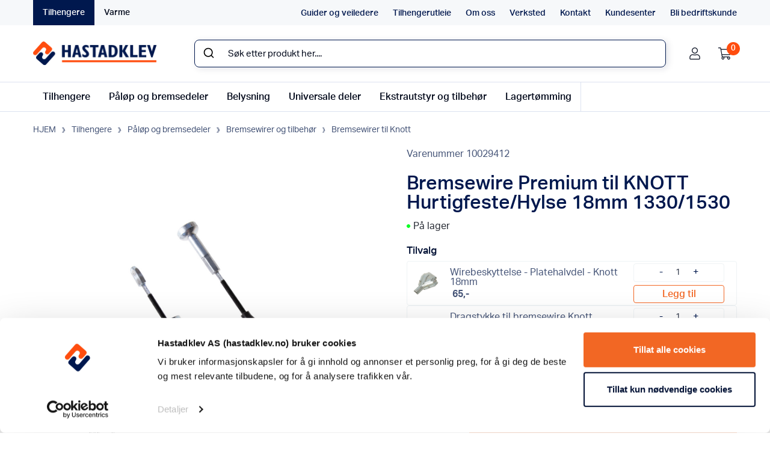

--- FILE ---
content_type: text/html; charset=UTF-8
request_url: https://hastadklev.no/produkt/bremsewire-til-knott-hurtigfeste-hylse-18mm-1330-1530/
body_size: 44803
content:
<!DOCTYPE html>
<html lang="no">
	<head>
		<meta charset="utf-8">
<script>
var gform;gform||(document.addEventListener("gform_main_scripts_loaded",function(){gform.scriptsLoaded=!0}),document.addEventListener("gform/theme/scripts_loaded",function(){gform.themeScriptsLoaded=!0}),window.addEventListener("DOMContentLoaded",function(){gform.domLoaded=!0}),gform={domLoaded:!1,scriptsLoaded:!1,themeScriptsLoaded:!1,isFormEditor:()=>"function"==typeof InitializeEditor,callIfLoaded:function(o){return!(!gform.domLoaded||!gform.scriptsLoaded||!gform.themeScriptsLoaded&&!gform.isFormEditor()||(gform.isFormEditor()&&console.warn("The use of gform.initializeOnLoaded() is deprecated in the form editor context and will be removed in Gravity Forms 3.1."),o(),0))},initializeOnLoaded:function(o){gform.callIfLoaded(o)||(document.addEventListener("gform_main_scripts_loaded",()=>{gform.scriptsLoaded=!0,gform.callIfLoaded(o)}),document.addEventListener("gform/theme/scripts_loaded",()=>{gform.themeScriptsLoaded=!0,gform.callIfLoaded(o)}),window.addEventListener("DOMContentLoaded",()=>{gform.domLoaded=!0,gform.callIfLoaded(o)}))},hooks:{action:{},filter:{}},addAction:function(o,r,e,t){gform.addHook("action",o,r,e,t)},addFilter:function(o,r,e,t){gform.addHook("filter",o,r,e,t)},doAction:function(o){gform.doHook("action",o,arguments)},applyFilters:function(o){return gform.doHook("filter",o,arguments)},removeAction:function(o,r){gform.removeHook("action",o,r)},removeFilter:function(o,r,e){gform.removeHook("filter",o,r,e)},addHook:function(o,r,e,t,n){null==gform.hooks[o][r]&&(gform.hooks[o][r]=[]);var d=gform.hooks[o][r];null==n&&(n=r+"_"+d.length),gform.hooks[o][r].push({tag:n,callable:e,priority:t=null==t?10:t})},doHook:function(r,o,e){var t;if(e=Array.prototype.slice.call(e,1),null!=gform.hooks[r][o]&&((o=gform.hooks[r][o]).sort(function(o,r){return o.priority-r.priority}),o.forEach(function(o){"function"!=typeof(t=o.callable)&&(t=window[t]),"action"==r?t.apply(null,e):e[0]=t.apply(null,e)})),"filter"==r)return e[0]},removeHook:function(o,r,t,n){var e;null!=gform.hooks[o][r]&&(e=(e=gform.hooks[o][r]).filter(function(o,r,e){return!!(null!=n&&n!=o.tag||null!=t&&t!=o.priority)}),gform.hooks[o][r]=e)}});
</script>

		<meta http-equiv="X-UA-Compatible" content="IE=edge">
		<meta name="viewport" content="width=device-width, initial-scale=1, maximum-scale=1, user-scalable=0">
		<!-- The above 3 meta tags *must* come first in the head; any other head content must come *after* these tags -->
		<link rel="shortcut icon" type="image/png" href="https://hastadklev.no/wp-content/themes/hastadklev/images/favicon.png">

		<!-- HTML5 shim and Respond.js for IE8 support of HTML5 elements and media queries -->
		<!--[if lt IE 9]>
			<script src="https://oss.maxcdn.com/html5shiv/3.7.2/html5shiv.min.js"></script>
			<script src="https://oss.maxcdn.com/respond/1.4.2/respond.min.js"></script>
		<![endif]-->
		<link href="https://cdnjs.cloudflare.com/ajax/libs/select2/4.0.6-rc.0/css/select2.min.css" rel="stylesheet" />
        <link rel="stylesheet" href="https://use.typekit.net/ouc7pqu.css">
		
    <script type='text/javascript'>
//<![CDATA[ 
function loadCSS(e, t, n) { "use strict"; var i = window.document.createElement("link"); var o = t || window.document.getElementsByTagName("script")[0]; i.rel = "stylesheet"; i.href = e; i.media = "only x"; o.parentNode.insertBefore(i, o); setTimeout(function () { i.media = n || "all" }) }loadCSS("//ajax.googleapis.com/ajax/libs/jqueryui/1.10.4/themes/smoothness/jquery-ui.min.css");
//]]> 
</Script>
<meta name='robots' content='index, follow, max-image-preview:large, max-snippet:-1, max-video-preview:-1' />

<!-- Google Tag Manager for WordPress by gtm4wp.com -->
<script data-cfasync="false" data-pagespeed-no-defer>
	var gtm4wp_datalayer_name = "dataLayer";
	var dataLayer = dataLayer || [];
	const gtm4wp_use_sku_instead = 1;
	const gtm4wp_currency = 'NOK';
	const gtm4wp_product_per_impression = 10;
	const gtm4wp_clear_ecommerce = false;
	const gtm4wp_datalayer_max_timeout = 2000;
</script>
<!-- End Google Tag Manager for WordPress by gtm4wp.com -->
	<!-- This site is optimized with the Yoast SEO Premium plugin v26.7 (Yoast SEO v26.7) - https://yoast.com/wordpress/plugins/seo/ -->
	<title>Bremsewire Premium til KNOTT Hurtigfeste/Hylse 18mm 1330/1530 | Hastadklev AS | Nettbutikk for tilhengere, tilhengerdeler og bilvarme</title>
	<meta name="description" content="Bremsewire for Knott bremser. Hylse lengde: 1330 Total lengde: 1530 Hurtigfeste Hylse innvendig mål: 18mm Hylse utvendig mål: 22mm" />
	<link rel="canonical" href="https://hastadklev.no/produkt/bremsewire-til-knott-hurtigfeste-hylse-18mm-1330-1530/" />
	<meta property="og:locale" content="nb_NO" />
	<meta property="og:type" content="article" />
	<meta property="og:title" content="Bremsewire Premium til KNOTT Hurtigfeste/Hylse 18mm 1330/1530" />
	<meta property="og:description" content="Bremsewire for Knott bremser. Hylse lengde: 1330 Total lengde: 1530 Hurtigfeste Hylse innvendig mål: 18mm Hylse utvendig mål: 22mm" />
	<meta property="og:url" content="https://hastadklev.no/produkt/bremsewire-til-knott-hurtigfeste-hylse-18mm-1330-1530/" />
	<meta property="og:site_name" content="Hastadklev AS" />
	<meta property="article:modified_time" content="2026-01-22T08:33:22+00:00" />
	<meta property="og:image" content="https://hastadklev.no/wp-content/uploads/2025/10/knott-hurtig-hylse2-10029412.jpg" />
	<meta property="og:image:width" content="1200" />
	<meta property="og:image:height" content="1200" />
	<meta property="og:image:type" content="image/jpeg" />
	<meta name="twitter:card" content="summary_large_image" />
	<script type="application/ld+json" class="yoast-schema-graph">{"@context":"https://schema.org","@graph":[{"@type":"WebPage","@id":"https://hastadklev.no/produkt/bremsewire-til-knott-hurtigfeste-hylse-18mm-1330-1530/","url":"https://hastadklev.no/produkt/bremsewire-til-knott-hurtigfeste-hylse-18mm-1330-1530/","name":"Bremsewire Premium til KNOTT Hurtigfeste/Hylse 18mm 1330/1530 | Hastadklev AS | Nettbutikk for tilhengere, tilhengerdeler og bilvarme","isPartOf":{"@id":"https://hastadklev.no/#website"},"primaryImageOfPage":{"@id":"https://hastadklev.no/produkt/bremsewire-til-knott-hurtigfeste-hylse-18mm-1330-1530/#primaryimage"},"image":{"@id":"https://hastadklev.no/produkt/bremsewire-til-knott-hurtigfeste-hylse-18mm-1330-1530/#primaryimage"},"thumbnailUrl":"https://hastadklev.no/wp-content/uploads/2025/10/knott-hurtig-hylse2-10029412.jpg","datePublished":"2023-03-20T23:32:33+00:00","dateModified":"2026-01-22T08:33:22+00:00","description":"Bremsewire for Knott bremser. Hylse lengde: 1330 Total lengde: 1530 Hurtigfeste Hylse innvendig mål: 18mm Hylse utvendig mål: 22mm","breadcrumb":{"@id":"https://hastadklev.no/produkt/bremsewire-til-knott-hurtigfeste-hylse-18mm-1330-1530/#breadcrumb"},"inLanguage":"nb-NO","potentialAction":[{"@type":"ReadAction","target":["https://hastadklev.no/produkt/bremsewire-til-knott-hurtigfeste-hylse-18mm-1330-1530/"]}]},{"@type":"ImageObject","inLanguage":"nb-NO","@id":"https://hastadklev.no/produkt/bremsewire-til-knott-hurtigfeste-hylse-18mm-1330-1530/#primaryimage","url":"https://hastadklev.no/wp-content/uploads/2025/10/knott-hurtig-hylse2-10029412.jpg","contentUrl":"https://hastadklev.no/wp-content/uploads/2025/10/knott-hurtig-hylse2-10029412.jpg","width":1200,"height":1200},{"@type":"BreadcrumbList","@id":"https://hastadklev.no/produkt/bremsewire-til-knott-hurtigfeste-hylse-18mm-1330-1530/#breadcrumb","itemListElement":[{"@type":"ListItem","position":1,"name":"Hjem","item":"https://hastadklev.no/"},{"@type":"ListItem","position":2,"name":"Butikk","item":"https://hastadklev.no/butikk/"},{"@type":"ListItem","position":3,"name":"Tilhengere","item":"https://hastadklev.no/produktkategori/tilhengere/"},{"@type":"ListItem","position":4,"name":"Påløp og bremsedeler","item":"https://hastadklev.no/produktkategori/tilhengere/palopsbrems/"},{"@type":"ListItem","position":5,"name":"Bremsewirer og tilbehør","item":"https://hastadklev.no/produktkategori/tilhengere/palopsbrems/bremsewirer-tilbehor/"},{"@type":"ListItem","position":6,"name":"Bremsewirer til Knott","item":"https://hastadklev.no/produktkategori/tilhengere/palopsbrems/bremsewirer-tilbehor/knott-wirer/"},{"@type":"ListItem","position":7,"name":"Bremsewire Premium til KNOTT Hurtigfeste/Hylse 18mm 1330/1530"}]},{"@type":"WebSite","@id":"https://hastadklev.no/#website","url":"https://hastadklev.no/","name":"Hastadklev AS","description":"Nettbutikken for tilhengere, tilhengerdeler og bilvarme","publisher":{"@id":"https://hastadklev.no/#organization"},"potentialAction":[{"@type":"SearchAction","target":{"@type":"EntryPoint","urlTemplate":"https://hastadklev.no/?s={search_term_string}"},"query-input":{"@type":"PropertyValueSpecification","valueRequired":true,"valueName":"search_term_string"}}],"inLanguage":"nb-NO"},{"@type":"Organization","@id":"https://hastadklev.no/#organization","name":"Hastadklev AS","url":"https://hastadklev.no/","logo":{"@type":"ImageObject","inLanguage":"nb-NO","@id":"https://hastadklev.no/#/schema/logo/image/","url":"https://hastadklev.no/wp-content/uploads/2022/08/Logo.png","contentUrl":"https://hastadklev.no/wp-content/uploads/2022/08/Logo.png","width":207,"height":41,"caption":"Hastadklev AS"},"image":{"@id":"https://hastadklev.no/#/schema/logo/image/"}}]}</script>
	<!-- / Yoast SEO Premium plugin. -->


<link rel='dns-prefetch' href='//cdnjs.cloudflare.com' />
<link rel='dns-prefetch' href='//cdn.jsdelivr.net' />
<link rel='dns-prefetch' href='//maxcdn.bootstrapcdn.com' />
<link rel="alternate" type="application/rss+xml" title="Hastadklev AS &raquo; Bremsewire Premium til KNOTT Hurtigfeste/Hylse 18mm 1330/1530 kommentarstrøm" href="https://hastadklev.no/produkt/bremsewire-til-knott-hurtigfeste-hylse-18mm-1330-1530/feed/" />
<link rel="alternate" title="oEmbed (JSON)" type="application/json+oembed" href="https://hastadklev.no/wp-json/oembed/1.0/embed?url=https%3A%2F%2Fhastadklev.no%2Fprodukt%2Fbremsewire-til-knott-hurtigfeste-hylse-18mm-1330-1530%2F" />
<link rel="alternate" title="oEmbed (XML)" type="text/xml+oembed" href="https://hastadklev.no/wp-json/oembed/1.0/embed?url=https%3A%2F%2Fhastadklev.no%2Fprodukt%2Fbremsewire-til-knott-hurtigfeste-hylse-18mm-1330-1530%2F&#038;format=xml" />
<style id='wp-img-auto-sizes-contain-inline-css'>
img:is([sizes=auto i],[sizes^="auto," i]){contain-intrinsic-size:3000px 1500px}
/*# sourceURL=wp-img-auto-sizes-contain-inline-css */
</style>
<style id='wp-block-library-inline-css'>
:root{--wp-block-synced-color:#7a00df;--wp-block-synced-color--rgb:122,0,223;--wp-bound-block-color:var(--wp-block-synced-color);--wp-editor-canvas-background:#ddd;--wp-admin-theme-color:#007cba;--wp-admin-theme-color--rgb:0,124,186;--wp-admin-theme-color-darker-10:#006ba1;--wp-admin-theme-color-darker-10--rgb:0,107,160.5;--wp-admin-theme-color-darker-20:#005a87;--wp-admin-theme-color-darker-20--rgb:0,90,135;--wp-admin-border-width-focus:2px}@media (min-resolution:192dpi){:root{--wp-admin-border-width-focus:1.5px}}.wp-element-button{cursor:pointer}:root .has-very-light-gray-background-color{background-color:#eee}:root .has-very-dark-gray-background-color{background-color:#313131}:root .has-very-light-gray-color{color:#eee}:root .has-very-dark-gray-color{color:#313131}:root .has-vivid-green-cyan-to-vivid-cyan-blue-gradient-background{background:linear-gradient(135deg,#00d084,#0693e3)}:root .has-purple-crush-gradient-background{background:linear-gradient(135deg,#34e2e4,#4721fb 50%,#ab1dfe)}:root .has-hazy-dawn-gradient-background{background:linear-gradient(135deg,#faaca8,#dad0ec)}:root .has-subdued-olive-gradient-background{background:linear-gradient(135deg,#fafae1,#67a671)}:root .has-atomic-cream-gradient-background{background:linear-gradient(135deg,#fdd79a,#004a59)}:root .has-nightshade-gradient-background{background:linear-gradient(135deg,#330968,#31cdcf)}:root .has-midnight-gradient-background{background:linear-gradient(135deg,#020381,#2874fc)}:root{--wp--preset--font-size--normal:16px;--wp--preset--font-size--huge:42px}.has-regular-font-size{font-size:1em}.has-larger-font-size{font-size:2.625em}.has-normal-font-size{font-size:var(--wp--preset--font-size--normal)}.has-huge-font-size{font-size:var(--wp--preset--font-size--huge)}.has-text-align-center{text-align:center}.has-text-align-left{text-align:left}.has-text-align-right{text-align:right}.has-fit-text{white-space:nowrap!important}#end-resizable-editor-section{display:none}.aligncenter{clear:both}.items-justified-left{justify-content:flex-start}.items-justified-center{justify-content:center}.items-justified-right{justify-content:flex-end}.items-justified-space-between{justify-content:space-between}.screen-reader-text{border:0;clip-path:inset(50%);height:1px;margin:-1px;overflow:hidden;padding:0;position:absolute;width:1px;word-wrap:normal!important}.screen-reader-text:focus{background-color:#ddd;clip-path:none;color:#444;display:block;font-size:1em;height:auto;left:5px;line-height:normal;padding:15px 23px 14px;text-decoration:none;top:5px;width:auto;z-index:100000}html :where(.has-border-color){border-style:solid}html :where([style*=border-top-color]){border-top-style:solid}html :where([style*=border-right-color]){border-right-style:solid}html :where([style*=border-bottom-color]){border-bottom-style:solid}html :where([style*=border-left-color]){border-left-style:solid}html :where([style*=border-width]){border-style:solid}html :where([style*=border-top-width]){border-top-style:solid}html :where([style*=border-right-width]){border-right-style:solid}html :where([style*=border-bottom-width]){border-bottom-style:solid}html :where([style*=border-left-width]){border-left-style:solid}html :where(img[class*=wp-image-]){height:auto;max-width:100%}:where(figure){margin:0 0 1em}html :where(.is-position-sticky){--wp-admin--admin-bar--position-offset:var(--wp-admin--admin-bar--height,0px)}@media screen and (max-width:600px){html :where(.is-position-sticky){--wp-admin--admin-bar--position-offset:0px}}

/*# sourceURL=wp-block-library-inline-css */
</style><style id='wp-block-heading-inline-css'>
h1:where(.wp-block-heading).has-background,h2:where(.wp-block-heading).has-background,h3:where(.wp-block-heading).has-background,h4:where(.wp-block-heading).has-background,h5:where(.wp-block-heading).has-background,h6:where(.wp-block-heading).has-background{padding:1.25em 2.375em}h1.has-text-align-left[style*=writing-mode]:where([style*=vertical-lr]),h1.has-text-align-right[style*=writing-mode]:where([style*=vertical-rl]),h2.has-text-align-left[style*=writing-mode]:where([style*=vertical-lr]),h2.has-text-align-right[style*=writing-mode]:where([style*=vertical-rl]),h3.has-text-align-left[style*=writing-mode]:where([style*=vertical-lr]),h3.has-text-align-right[style*=writing-mode]:where([style*=vertical-rl]),h4.has-text-align-left[style*=writing-mode]:where([style*=vertical-lr]),h4.has-text-align-right[style*=writing-mode]:where([style*=vertical-rl]),h5.has-text-align-left[style*=writing-mode]:where([style*=vertical-lr]),h5.has-text-align-right[style*=writing-mode]:where([style*=vertical-rl]),h6.has-text-align-left[style*=writing-mode]:where([style*=vertical-lr]),h6.has-text-align-right[style*=writing-mode]:where([style*=vertical-rl]){rotate:180deg}
/*# sourceURL=https://hastadklev.no/wp-includes/blocks/heading/style.min.css */
</style>
<style id='wp-block-image-inline-css'>
.wp-block-image>a,.wp-block-image>figure>a{display:inline-block}.wp-block-image img{box-sizing:border-box;height:auto;max-width:100%;vertical-align:bottom}@media not (prefers-reduced-motion){.wp-block-image img.hide{visibility:hidden}.wp-block-image img.show{animation:show-content-image .4s}}.wp-block-image[style*=border-radius] img,.wp-block-image[style*=border-radius]>a{border-radius:inherit}.wp-block-image.has-custom-border img{box-sizing:border-box}.wp-block-image.aligncenter{text-align:center}.wp-block-image.alignfull>a,.wp-block-image.alignwide>a{width:100%}.wp-block-image.alignfull img,.wp-block-image.alignwide img{height:auto;width:100%}.wp-block-image .aligncenter,.wp-block-image .alignleft,.wp-block-image .alignright,.wp-block-image.aligncenter,.wp-block-image.alignleft,.wp-block-image.alignright{display:table}.wp-block-image .aligncenter>figcaption,.wp-block-image .alignleft>figcaption,.wp-block-image .alignright>figcaption,.wp-block-image.aligncenter>figcaption,.wp-block-image.alignleft>figcaption,.wp-block-image.alignright>figcaption{caption-side:bottom;display:table-caption}.wp-block-image .alignleft{float:left;margin:.5em 1em .5em 0}.wp-block-image .alignright{float:right;margin:.5em 0 .5em 1em}.wp-block-image .aligncenter{margin-left:auto;margin-right:auto}.wp-block-image :where(figcaption){margin-bottom:1em;margin-top:.5em}.wp-block-image.is-style-circle-mask img{border-radius:9999px}@supports ((-webkit-mask-image:none) or (mask-image:none)) or (-webkit-mask-image:none){.wp-block-image.is-style-circle-mask img{border-radius:0;-webkit-mask-image:url('data:image/svg+xml;utf8,<svg viewBox="0 0 100 100" xmlns="http://www.w3.org/2000/svg"><circle cx="50" cy="50" r="50"/></svg>');mask-image:url('data:image/svg+xml;utf8,<svg viewBox="0 0 100 100" xmlns="http://www.w3.org/2000/svg"><circle cx="50" cy="50" r="50"/></svg>');mask-mode:alpha;-webkit-mask-position:center;mask-position:center;-webkit-mask-repeat:no-repeat;mask-repeat:no-repeat;-webkit-mask-size:contain;mask-size:contain}}:root :where(.wp-block-image.is-style-rounded img,.wp-block-image .is-style-rounded img){border-radius:9999px}.wp-block-image figure{margin:0}.wp-lightbox-container{display:flex;flex-direction:column;position:relative}.wp-lightbox-container img{cursor:zoom-in}.wp-lightbox-container img:hover+button{opacity:1}.wp-lightbox-container button{align-items:center;backdrop-filter:blur(16px) saturate(180%);background-color:#5a5a5a40;border:none;border-radius:4px;cursor:zoom-in;display:flex;height:20px;justify-content:center;opacity:0;padding:0;position:absolute;right:16px;text-align:center;top:16px;width:20px;z-index:100}@media not (prefers-reduced-motion){.wp-lightbox-container button{transition:opacity .2s ease}}.wp-lightbox-container button:focus-visible{outline:3px auto #5a5a5a40;outline:3px auto -webkit-focus-ring-color;outline-offset:3px}.wp-lightbox-container button:hover{cursor:pointer;opacity:1}.wp-lightbox-container button:focus{opacity:1}.wp-lightbox-container button:focus,.wp-lightbox-container button:hover,.wp-lightbox-container button:not(:hover):not(:active):not(.has-background){background-color:#5a5a5a40;border:none}.wp-lightbox-overlay{box-sizing:border-box;cursor:zoom-out;height:100vh;left:0;overflow:hidden;position:fixed;top:0;visibility:hidden;width:100%;z-index:100000}.wp-lightbox-overlay .close-button{align-items:center;cursor:pointer;display:flex;justify-content:center;min-height:40px;min-width:40px;padding:0;position:absolute;right:calc(env(safe-area-inset-right) + 16px);top:calc(env(safe-area-inset-top) + 16px);z-index:5000000}.wp-lightbox-overlay .close-button:focus,.wp-lightbox-overlay .close-button:hover,.wp-lightbox-overlay .close-button:not(:hover):not(:active):not(.has-background){background:none;border:none}.wp-lightbox-overlay .lightbox-image-container{height:var(--wp--lightbox-container-height);left:50%;overflow:hidden;position:absolute;top:50%;transform:translate(-50%,-50%);transform-origin:top left;width:var(--wp--lightbox-container-width);z-index:9999999999}.wp-lightbox-overlay .wp-block-image{align-items:center;box-sizing:border-box;display:flex;height:100%;justify-content:center;margin:0;position:relative;transform-origin:0 0;width:100%;z-index:3000000}.wp-lightbox-overlay .wp-block-image img{height:var(--wp--lightbox-image-height);min-height:var(--wp--lightbox-image-height);min-width:var(--wp--lightbox-image-width);width:var(--wp--lightbox-image-width)}.wp-lightbox-overlay .wp-block-image figcaption{display:none}.wp-lightbox-overlay button{background:none;border:none}.wp-lightbox-overlay .scrim{background-color:#fff;height:100%;opacity:.9;position:absolute;width:100%;z-index:2000000}.wp-lightbox-overlay.active{visibility:visible}@media not (prefers-reduced-motion){.wp-lightbox-overlay.active{animation:turn-on-visibility .25s both}.wp-lightbox-overlay.active img{animation:turn-on-visibility .35s both}.wp-lightbox-overlay.show-closing-animation:not(.active){animation:turn-off-visibility .35s both}.wp-lightbox-overlay.show-closing-animation:not(.active) img{animation:turn-off-visibility .25s both}.wp-lightbox-overlay.zoom.active{animation:none;opacity:1;visibility:visible}.wp-lightbox-overlay.zoom.active .lightbox-image-container{animation:lightbox-zoom-in .4s}.wp-lightbox-overlay.zoom.active .lightbox-image-container img{animation:none}.wp-lightbox-overlay.zoom.active .scrim{animation:turn-on-visibility .4s forwards}.wp-lightbox-overlay.zoom.show-closing-animation:not(.active){animation:none}.wp-lightbox-overlay.zoom.show-closing-animation:not(.active) .lightbox-image-container{animation:lightbox-zoom-out .4s}.wp-lightbox-overlay.zoom.show-closing-animation:not(.active) .lightbox-image-container img{animation:none}.wp-lightbox-overlay.zoom.show-closing-animation:not(.active) .scrim{animation:turn-off-visibility .4s forwards}}@keyframes show-content-image{0%{visibility:hidden}99%{visibility:hidden}to{visibility:visible}}@keyframes turn-on-visibility{0%{opacity:0}to{opacity:1}}@keyframes turn-off-visibility{0%{opacity:1;visibility:visible}99%{opacity:0;visibility:visible}to{opacity:0;visibility:hidden}}@keyframes lightbox-zoom-in{0%{transform:translate(calc((-100vw + var(--wp--lightbox-scrollbar-width))/2 + var(--wp--lightbox-initial-left-position)),calc(-50vh + var(--wp--lightbox-initial-top-position))) scale(var(--wp--lightbox-scale))}to{transform:translate(-50%,-50%) scale(1)}}@keyframes lightbox-zoom-out{0%{transform:translate(-50%,-50%) scale(1);visibility:visible}99%{visibility:visible}to{transform:translate(calc((-100vw + var(--wp--lightbox-scrollbar-width))/2 + var(--wp--lightbox-initial-left-position)),calc(-50vh + var(--wp--lightbox-initial-top-position))) scale(var(--wp--lightbox-scale));visibility:hidden}}
/*# sourceURL=https://hastadklev.no/wp-includes/blocks/image/style.min.css */
</style>
<style id='wp-block-paragraph-inline-css'>
.is-small-text{font-size:.875em}.is-regular-text{font-size:1em}.is-large-text{font-size:2.25em}.is-larger-text{font-size:3em}.has-drop-cap:not(:focus):first-letter{float:left;font-size:8.4em;font-style:normal;font-weight:100;line-height:.68;margin:.05em .1em 0 0;text-transform:uppercase}body.rtl .has-drop-cap:not(:focus):first-letter{float:none;margin-left:.1em}p.has-drop-cap.has-background{overflow:hidden}:root :where(p.has-background){padding:1.25em 2.375em}:where(p.has-text-color:not(.has-link-color)) a{color:inherit}p.has-text-align-left[style*="writing-mode:vertical-lr"],p.has-text-align-right[style*="writing-mode:vertical-rl"]{rotate:180deg}
/*# sourceURL=https://hastadklev.no/wp-includes/blocks/paragraph/style.min.css */
</style>
<link rel='stylesheet' id='wc-blocks-style-css' href='https://hastadklev.no/wp-content/plugins/woocommerce/assets/client/blocks/wc-blocks.css?ver=wc-10.4.3' media='all' />
<style id='global-styles-inline-css'>
:root{--wp--preset--aspect-ratio--square: 1;--wp--preset--aspect-ratio--4-3: 4/3;--wp--preset--aspect-ratio--3-4: 3/4;--wp--preset--aspect-ratio--3-2: 3/2;--wp--preset--aspect-ratio--2-3: 2/3;--wp--preset--aspect-ratio--16-9: 16/9;--wp--preset--aspect-ratio--9-16: 9/16;--wp--preset--color--black: #000000;--wp--preset--color--cyan-bluish-gray: #abb8c3;--wp--preset--color--white: #ffffff;--wp--preset--color--pale-pink: #f78da7;--wp--preset--color--vivid-red: #cf2e2e;--wp--preset--color--luminous-vivid-orange: #ff6900;--wp--preset--color--luminous-vivid-amber: #fcb900;--wp--preset--color--light-green-cyan: #7bdcb5;--wp--preset--color--vivid-green-cyan: #00d084;--wp--preset--color--pale-cyan-blue: #8ed1fc;--wp--preset--color--vivid-cyan-blue: #0693e3;--wp--preset--color--vivid-purple: #9b51e0;--wp--preset--gradient--vivid-cyan-blue-to-vivid-purple: linear-gradient(135deg,rgb(6,147,227) 0%,rgb(155,81,224) 100%);--wp--preset--gradient--light-green-cyan-to-vivid-green-cyan: linear-gradient(135deg,rgb(122,220,180) 0%,rgb(0,208,130) 100%);--wp--preset--gradient--luminous-vivid-amber-to-luminous-vivid-orange: linear-gradient(135deg,rgb(252,185,0) 0%,rgb(255,105,0) 100%);--wp--preset--gradient--luminous-vivid-orange-to-vivid-red: linear-gradient(135deg,rgb(255,105,0) 0%,rgb(207,46,46) 100%);--wp--preset--gradient--very-light-gray-to-cyan-bluish-gray: linear-gradient(135deg,rgb(238,238,238) 0%,rgb(169,184,195) 100%);--wp--preset--gradient--cool-to-warm-spectrum: linear-gradient(135deg,rgb(74,234,220) 0%,rgb(151,120,209) 20%,rgb(207,42,186) 40%,rgb(238,44,130) 60%,rgb(251,105,98) 80%,rgb(254,248,76) 100%);--wp--preset--gradient--blush-light-purple: linear-gradient(135deg,rgb(255,206,236) 0%,rgb(152,150,240) 100%);--wp--preset--gradient--blush-bordeaux: linear-gradient(135deg,rgb(254,205,165) 0%,rgb(254,45,45) 50%,rgb(107,0,62) 100%);--wp--preset--gradient--luminous-dusk: linear-gradient(135deg,rgb(255,203,112) 0%,rgb(199,81,192) 50%,rgb(65,88,208) 100%);--wp--preset--gradient--pale-ocean: linear-gradient(135deg,rgb(255,245,203) 0%,rgb(182,227,212) 50%,rgb(51,167,181) 100%);--wp--preset--gradient--electric-grass: linear-gradient(135deg,rgb(202,248,128) 0%,rgb(113,206,126) 100%);--wp--preset--gradient--midnight: linear-gradient(135deg,rgb(2,3,129) 0%,rgb(40,116,252) 100%);--wp--preset--font-size--small: 13px;--wp--preset--font-size--medium: 20px;--wp--preset--font-size--large: 36px;--wp--preset--font-size--x-large: 42px;--wp--preset--spacing--20: 0.44rem;--wp--preset--spacing--30: 0.67rem;--wp--preset--spacing--40: 1rem;--wp--preset--spacing--50: 1.5rem;--wp--preset--spacing--60: 2.25rem;--wp--preset--spacing--70: 3.38rem;--wp--preset--spacing--80: 5.06rem;--wp--preset--shadow--natural: 6px 6px 9px rgba(0, 0, 0, 0.2);--wp--preset--shadow--deep: 12px 12px 50px rgba(0, 0, 0, 0.4);--wp--preset--shadow--sharp: 6px 6px 0px rgba(0, 0, 0, 0.2);--wp--preset--shadow--outlined: 6px 6px 0px -3px rgb(255, 255, 255), 6px 6px rgb(0, 0, 0);--wp--preset--shadow--crisp: 6px 6px 0px rgb(0, 0, 0);}:where(.is-layout-flex){gap: 0.5em;}:where(.is-layout-grid){gap: 0.5em;}body .is-layout-flex{display: flex;}.is-layout-flex{flex-wrap: wrap;align-items: center;}.is-layout-flex > :is(*, div){margin: 0;}body .is-layout-grid{display: grid;}.is-layout-grid > :is(*, div){margin: 0;}:where(.wp-block-columns.is-layout-flex){gap: 2em;}:where(.wp-block-columns.is-layout-grid){gap: 2em;}:where(.wp-block-post-template.is-layout-flex){gap: 1.25em;}:where(.wp-block-post-template.is-layout-grid){gap: 1.25em;}.has-black-color{color: var(--wp--preset--color--black) !important;}.has-cyan-bluish-gray-color{color: var(--wp--preset--color--cyan-bluish-gray) !important;}.has-white-color{color: var(--wp--preset--color--white) !important;}.has-pale-pink-color{color: var(--wp--preset--color--pale-pink) !important;}.has-vivid-red-color{color: var(--wp--preset--color--vivid-red) !important;}.has-luminous-vivid-orange-color{color: var(--wp--preset--color--luminous-vivid-orange) !important;}.has-luminous-vivid-amber-color{color: var(--wp--preset--color--luminous-vivid-amber) !important;}.has-light-green-cyan-color{color: var(--wp--preset--color--light-green-cyan) !important;}.has-vivid-green-cyan-color{color: var(--wp--preset--color--vivid-green-cyan) !important;}.has-pale-cyan-blue-color{color: var(--wp--preset--color--pale-cyan-blue) !important;}.has-vivid-cyan-blue-color{color: var(--wp--preset--color--vivid-cyan-blue) !important;}.has-vivid-purple-color{color: var(--wp--preset--color--vivid-purple) !important;}.has-black-background-color{background-color: var(--wp--preset--color--black) !important;}.has-cyan-bluish-gray-background-color{background-color: var(--wp--preset--color--cyan-bluish-gray) !important;}.has-white-background-color{background-color: var(--wp--preset--color--white) !important;}.has-pale-pink-background-color{background-color: var(--wp--preset--color--pale-pink) !important;}.has-vivid-red-background-color{background-color: var(--wp--preset--color--vivid-red) !important;}.has-luminous-vivid-orange-background-color{background-color: var(--wp--preset--color--luminous-vivid-orange) !important;}.has-luminous-vivid-amber-background-color{background-color: var(--wp--preset--color--luminous-vivid-amber) !important;}.has-light-green-cyan-background-color{background-color: var(--wp--preset--color--light-green-cyan) !important;}.has-vivid-green-cyan-background-color{background-color: var(--wp--preset--color--vivid-green-cyan) !important;}.has-pale-cyan-blue-background-color{background-color: var(--wp--preset--color--pale-cyan-blue) !important;}.has-vivid-cyan-blue-background-color{background-color: var(--wp--preset--color--vivid-cyan-blue) !important;}.has-vivid-purple-background-color{background-color: var(--wp--preset--color--vivid-purple) !important;}.has-black-border-color{border-color: var(--wp--preset--color--black) !important;}.has-cyan-bluish-gray-border-color{border-color: var(--wp--preset--color--cyan-bluish-gray) !important;}.has-white-border-color{border-color: var(--wp--preset--color--white) !important;}.has-pale-pink-border-color{border-color: var(--wp--preset--color--pale-pink) !important;}.has-vivid-red-border-color{border-color: var(--wp--preset--color--vivid-red) !important;}.has-luminous-vivid-orange-border-color{border-color: var(--wp--preset--color--luminous-vivid-orange) !important;}.has-luminous-vivid-amber-border-color{border-color: var(--wp--preset--color--luminous-vivid-amber) !important;}.has-light-green-cyan-border-color{border-color: var(--wp--preset--color--light-green-cyan) !important;}.has-vivid-green-cyan-border-color{border-color: var(--wp--preset--color--vivid-green-cyan) !important;}.has-pale-cyan-blue-border-color{border-color: var(--wp--preset--color--pale-cyan-blue) !important;}.has-vivid-cyan-blue-border-color{border-color: var(--wp--preset--color--vivid-cyan-blue) !important;}.has-vivid-purple-border-color{border-color: var(--wp--preset--color--vivid-purple) !important;}.has-vivid-cyan-blue-to-vivid-purple-gradient-background{background: var(--wp--preset--gradient--vivid-cyan-blue-to-vivid-purple) !important;}.has-light-green-cyan-to-vivid-green-cyan-gradient-background{background: var(--wp--preset--gradient--light-green-cyan-to-vivid-green-cyan) !important;}.has-luminous-vivid-amber-to-luminous-vivid-orange-gradient-background{background: var(--wp--preset--gradient--luminous-vivid-amber-to-luminous-vivid-orange) !important;}.has-luminous-vivid-orange-to-vivid-red-gradient-background{background: var(--wp--preset--gradient--luminous-vivid-orange-to-vivid-red) !important;}.has-very-light-gray-to-cyan-bluish-gray-gradient-background{background: var(--wp--preset--gradient--very-light-gray-to-cyan-bluish-gray) !important;}.has-cool-to-warm-spectrum-gradient-background{background: var(--wp--preset--gradient--cool-to-warm-spectrum) !important;}.has-blush-light-purple-gradient-background{background: var(--wp--preset--gradient--blush-light-purple) !important;}.has-blush-bordeaux-gradient-background{background: var(--wp--preset--gradient--blush-bordeaux) !important;}.has-luminous-dusk-gradient-background{background: var(--wp--preset--gradient--luminous-dusk) !important;}.has-pale-ocean-gradient-background{background: var(--wp--preset--gradient--pale-ocean) !important;}.has-electric-grass-gradient-background{background: var(--wp--preset--gradient--electric-grass) !important;}.has-midnight-gradient-background{background: var(--wp--preset--gradient--midnight) !important;}.has-small-font-size{font-size: var(--wp--preset--font-size--small) !important;}.has-medium-font-size{font-size: var(--wp--preset--font-size--medium) !important;}.has-large-font-size{font-size: var(--wp--preset--font-size--large) !important;}.has-x-large-font-size{font-size: var(--wp--preset--font-size--x-large) !important;}
/*# sourceURL=global-styles-inline-css */
</style>

<style id='classic-theme-styles-inline-css'>
/*! This file is auto-generated */
.wp-block-button__link{color:#fff;background-color:#32373c;border-radius:9999px;box-shadow:none;text-decoration:none;padding:calc(.667em + 2px) calc(1.333em + 2px);font-size:1.125em}.wp-block-file__button{background:#32373c;color:#fff;text-decoration:none}
/*# sourceURL=/wp-includes/css/classic-themes.min.css */
</style>
<link rel='stylesheet' id='algolia-live-autocomplete-css-css' href='https://hastadklev.no/wp-content/plugins/algolia-live-search/public/css/core/autocomplete-theme-classic.css?ver=1.0.0' media='all' />
<link rel='stylesheet' id='Algolia_Live_Search-css' href='https://hastadklev.no/wp-content/plugins/algolia-live-search/public/css/algolia-live-search-public.css?ver=1631' media='all' />
<link rel='stylesheet' id='twoinc-payment-gateway-css-css' href='https://hastadklev.no/wp-content/plugins/tillit-payment-gateway//assets/css/twoinc.css?ver=2.23.9' media='all' />
<link rel='stylesheet' id='photoswipe-css' href='https://hastadklev.no/wp-content/plugins/woocommerce/assets/css/photoswipe/photoswipe.min.css?ver=10.4.3' media='all' />
<link rel='stylesheet' id='photoswipe-default-skin-css' href='https://hastadklev.no/wp-content/plugins/woocommerce/assets/css/photoswipe/default-skin/default-skin.min.css?ver=10.4.3' media='all' />
<link rel='stylesheet' id='woocommerce-layout-css' href='https://hastadklev.no/wp-content/plugins/woocommerce/assets/css/woocommerce-layout.css?ver=10.4.3' media='all' />
<link rel='stylesheet' id='woocommerce-smallscreen-css' href='https://hastadklev.no/wp-content/plugins/woocommerce/assets/css/woocommerce-smallscreen.css?ver=10.4.3' media='only screen and (max-width: 768px)' />
<link rel='stylesheet' id='woocommerce-general-css' href='https://hastadklev.no/wp-content/plugins/woocommerce/assets/css/woocommerce.css?ver=10.4.3' media='all' />
<style id='woocommerce-inline-inline-css'>
.woocommerce form .form-row .required { visibility: visible; }
/*# sourceURL=woocommerce-inline-inline-css */
</style>
<link rel='stylesheet' id='font-awesome-css' href='https://maxcdn.bootstrapcdn.com/font-awesome/4.6.3/css/font-awesome.min.css?ver=6.9' media='all' />
<link rel='stylesheet' id='bootstrap-styles-css' href='https://hastadklev.no/wp-content/themes/hastadklev/css/bootstrap.min.css?ver=1.0.0' media='all' />
<link rel='stylesheet' id='customscroll-styles-css' href='https://hastadklev.no/wp-content/themes/hastadklev/css/jquery.mCustomScrollbar.min.css?ver=1.0.0' media='all' />
<link rel='stylesheet' id='slick-styles-css' href='//cdn.jsdelivr.net/npm/slick-carousel@1.8.1/slick/slick.css?ver=1.8.0' media='all' />
<link rel='stylesheet' id='select-styles-css' href='https://cdnjs.cloudflare.com/ajax/libs/select2/4.0.13/css/select2.min.css?ver=1.8.0' media='all' />
<link rel='stylesheet' id='simplebar-css-css' href='https://hastadklev.no/wp-content/themes/hastadklev/css/simplebar.min.css?ver=6.9' media='all' />
<link rel='stylesheet' id='slinky-css-css' href='https://hastadklev.no/wp-content/themes/hastadklev/css/slinky.min.css?ver=1.0.0' media='all' />
<link rel='stylesheet' id='theme-style-css' href='https://hastadklev.no/wp-content/themes/hastadklev/css/theme-styles.css?ver=1758538570' media='all' />
<script src="https://hastadklev.no/wp-includes/js/jquery/jquery.min.js?ver=3.7.1" id="jquery-core-js"></script>
<script src="https://hastadklev.no/wp-includes/js/jquery/jquery-migrate.min.js?ver=3.4.1" id="jquery-migrate-js"></script>
<script src="https://hastadklev.no/wp-content/plugins/tillit-payment-gateway//assets/js/twoinc.js?ver=2.23.9" id="twoinc-payment-gateway-js-js"></script>
<script src="https://hastadklev.no/wp-content/plugins/woocommerce/assets/js/jquery-blockui/jquery.blockUI.min.js?ver=2.7.0-wc.10.4.3" id="wc-jquery-blockui-js" defer data-wp-strategy="defer"></script>
<script id="wc-add-to-cart-js-extra">
var wc_add_to_cart_params = {"ajax_url":"/wp-admin/admin-ajax.php","wc_ajax_url":"/?wc-ajax=%%endpoint%%","i18n_view_cart":"Vis handlekurv","cart_url":"https://hastadklev.no/handlekurv/","is_cart":"","cart_redirect_after_add":"no"};
//# sourceURL=wc-add-to-cart-js-extra
</script>
<script src="https://hastadklev.no/wp-content/plugins/woocommerce/assets/js/frontend/add-to-cart.min.js?ver=10.4.3" id="wc-add-to-cart-js" defer data-wp-strategy="defer"></script>
<script src="https://hastadklev.no/wp-content/plugins/woocommerce/assets/js/flexslider/jquery.flexslider.min.js?ver=2.7.2-wc.10.4.3" id="wc-flexslider-js" defer data-wp-strategy="defer"></script>
<script src="https://hastadklev.no/wp-content/plugins/woocommerce/assets/js/photoswipe/photoswipe.min.js?ver=4.1.1-wc.10.4.3" id="wc-photoswipe-js" defer data-wp-strategy="defer"></script>
<script src="https://hastadklev.no/wp-content/plugins/woocommerce/assets/js/photoswipe/photoswipe-ui-default.min.js?ver=4.1.1-wc.10.4.3" id="wc-photoswipe-ui-default-js" defer data-wp-strategy="defer"></script>
<script id="wc-single-product-js-extra">
var wc_single_product_params = {"i18n_required_rating_text":"Vennligst velg en vurdering","i18n_rating_options":["1 av 5 stjerner","2 av 5 stjerner","3 av 5 stjerner","4 av 5 stjerner","5 av 5 stjerner"],"i18n_product_gallery_trigger_text":"Se bildegalleri i fullskjerm","review_rating_required":"yes","flexslider":{"rtl":false,"animation":"fade","smoothHeight":true,"directionNav":true,"controlNav":"thumbnails","slideshow":false,"animationSpeed":500,"animationLoop":false,"allowOneSlide":false,"controlsContainer":".gallery-wrap"},"zoom_enabled":"","zoom_options":[],"photoswipe_enabled":"1","photoswipe_options":{"shareEl":false,"closeOnScroll":false,"history":false,"hideAnimationDuration":0,"showAnimationDuration":0},"flexslider_enabled":"1"};
//# sourceURL=wc-single-product-js-extra
</script>
<script src="https://hastadklev.no/wp-content/plugins/woocommerce/assets/js/frontend/single-product.min.js?ver=10.4.3" id="wc-single-product-js" defer data-wp-strategy="defer"></script>
<script src="https://hastadklev.no/wp-content/plugins/woocommerce/assets/js/js-cookie/js.cookie.min.js?ver=2.1.4-wc.10.4.3" id="wc-js-cookie-js" defer data-wp-strategy="defer"></script>
<script id="woocommerce-js-extra">
var woocommerce_params = {"ajax_url":"/wp-admin/admin-ajax.php","wc_ajax_url":"/?wc-ajax=%%endpoint%%","i18n_password_show":"Vis passord","i18n_password_hide":"Skjul passord"};
//# sourceURL=woocommerce-js-extra
</script>
<script src="https://hastadklev.no/wp-content/plugins/woocommerce/assets/js/frontend/woocommerce.min.js?ver=10.4.3" id="woocommerce-js" defer data-wp-strategy="defer"></script>
<link rel="https://api.w.org/" href="https://hastadklev.no/wp-json/" /><link rel="alternate" title="JSON" type="application/json" href="https://hastadklev.no/wp-json/wp/v2/product/109888" /><link rel="EditURI" type="application/rsd+xml" title="RSD" href="https://hastadklev.no/xmlrpc.php?rsd" />
<link rel='shortlink' href='https://hastadklev.no/?p=109888' />
	<style>
		.payment_method_dintero_checkout a
		.payment_method_dintero_checkout a:hover,
		.payment_method_dintero_checkout a:focus,
		.payment_method_dintero_checkout a:active {
			margin: 0;
			padding: 0;
			border: 0;
			text-shadow: none;
			box-shadow: none;
			outline: none;
			text-decoration: none;
		}
	</style>
		
<!-- Google Tag Manager for WordPress by gtm4wp.com -->
<!-- GTM Container placement set to automatic -->
<script data-cfasync="false" data-pagespeed-no-defer>
	var dataLayer_content = {"pageTitle":"Bremsewire Premium til KNOTT Hurtigfeste\/Hylse 18mm 1330\/1530 | Hastadklev AS | Nettbutikk for tilhengere, tilhengerdeler og bilvarme","productRatingCounts":[],"productAverageRating":0,"productReviewCount":0,"productType":"simple","productIsVariable":0};
	dataLayer.push( dataLayer_content );
</script>
<script data-cfasync="false" data-pagespeed-no-defer>
(function(w,d,s,l,i){w[l]=w[l]||[];w[l].push({'gtm.start':
new Date().getTime(),event:'gtm.js'});var f=d.getElementsByTagName(s)[0],
j=d.createElement(s),dl=l!='dataLayer'?'&l='+l:'';j.async=true;j.src=
'//www.googletagmanager.com/gtm.js?id='+i+dl;f.parentNode.insertBefore(j,f);
})(window,document,'script','dataLayer','GTM-WMVZMLDD');
</script>
<!-- End Google Tag Manager for WordPress by gtm4wp.com -->	<noscript><style>.woocommerce-product-gallery{ opacity: 1 !important; }</style></noscript>
			<style>
			.algolia-search-highlight {
				background-color: #fffbcc;
				border-radius: 2px;
				font-style: normal;
			}
		</style>
		<link rel="icon" href="https://hastadklev.no/wp-content/uploads/2022/08/hastadklev-fav-1-50x50.png" sizes="32x32" />
<link rel="icon" href="https://hastadklev.no/wp-content/uploads/2022/08/hastadklev-fav-1.png" sizes="192x192" />
<link rel="apple-touch-icon" href="https://hastadklev.no/wp-content/uploads/2022/08/hastadklev-fav-1.png" />
<meta name="msapplication-TileImage" content="https://hastadklev.no/wp-content/uploads/2022/08/hastadklev-fav-1.png" />
		<style id="wp-custom-css">
			.wc-block-grid__products .wc-block-grid__product-image img {height: 110% !important;display: block;}
.wc-block-grid__products .wc-block-grid__product-image > img {
  -o-object-fit: cover;object-fit: cover;font-family: "object-fit: cover;";}
.wc-block-grid__products .wc-block-grid__product-image {overflow: unset;}		</style>
		
		<!-- Hotjar Tracking Code for https://hastadklev.no/ -->

		<script>
		    (function(h,o,t,j,a,r){
		        h.hj=h.hj||function(){(h.hj.q=h.hj.q||[]).push(arguments)};
		        h._hjSettings={hjid:1943336,hjsv:6};
		        a=o.getElementsByTagName('head')[0];
		        r=o.createElement('script');r.async=1;
		        r.src=t+h._hjSettings.hjid+j+h._hjSettings.hjsv;
		        a.appendChild(r);
		    })(window,document,'https://static.hotjar.com/c/hotjar-','.js?sv=');
		</script>

		<!-- End of Hotjar Tracking Code --> 

	<link rel='stylesheet' id='gform_basic-css' href='https://hastadklev.no/wp-content/plugins/gravityforms/assets/css/dist/basic.min.css?ver=2.9.25' media='all' />
<link rel='stylesheet' id='gform_theme_components-css' href='https://hastadklev.no/wp-content/plugins/gravityforms/assets/css/dist/theme-components.min.css?ver=2.9.25' media='all' />
<link rel='stylesheet' id='gform_theme-css' href='https://hastadklev.no/wp-content/plugins/gravityforms/assets/css/dist/theme.min.css?ver=2.9.25' media='all' />
</head>
<body class="wp-singular product-template-default single single-product postid-109888 wp-theme-hastadklev loading theme-hastadklev woocommerce woocommerce-page woocommerce-no-js">

    	<div id="site-wrapper" class="site-wrapper">
		<div class="header-wrap">
            

            <div class="desktop-header">
                <div class="header_wrapper">
                <div class="testing-page-header top-header-section">
                    <div class="container">

                    <div class="d-flex justify-content-between align-items-center">
                        <nav class="testing-page-menu top-header-menu">
                            <div class="main-parent-menu-container"><ul id="menu-main-parent-categories-menu" class="main-parent-menu"><li data-id="21476" class="active"><a class="bbb" href="https://hastadklev.no/tilhengere-front/">Tilhengere</a></li></li>
<li data-id="21729"class="not-active"><a class="bbb" href="https://hastadklev.no/bilvarmere/">Varme</a></li></li>
</ul></div>                            
                        </nav>

                        <div class="desktop-menu">
                            <div class="secondary-menu-holder">
                                <ul id="secondary-menu" class=""><li id="menu-item-84901" class="menu-item menu-item-type-post_type menu-item-object-page menu-item-84901"><a href="https://hastadklev.no/tips-og-veiledning/">Guider og veiledere</a></li>
<li id="menu-item-116411" class="menu-item menu-item-type-custom menu-item-object-custom menu-item-116411"><a href="https://utleie.hastadklev.no/">Tilhengerutleie</a></li>
<li id="menu-item-145303" class="menu-item menu-item-type-post_type menu-item-object-page menu-item-145303"><a href="https://hastadklev.no/om-oss/">Om oss</a></li>
<li id="menu-item-99288" class="menu-item menu-item-type-post_type menu-item-object-page menu-item-99288"><a href="https://hastadklev.no/verksteder/">Verksted</a></li>
<li id="menu-item-145304" class="menu-item menu-item-type-post_type menu-item-object-page menu-item-145304"><a href="https://hastadklev.no/kontakt-oss/">Kontakt</a></li>
<li id="menu-item-132686" class="menu-item menu-item-type-post_type menu-item-object-page menu-item-132686"><a href="https://hastadklev.no/kundesenter/">Kundesenter</a></li>
<li id="menu-item-146232" class="menu-item menu-item-type-post_type menu-item-object-page menu-item-146232"><a href="https://hastadklev.no/min-konto/">Bli bedriftskunde</a></li>
</ul>                            </div>
                        </div>
                        </div>


                    </div>
                </div>


                    <div class="header-top">
                        <div class="container">
                            <div class=" flex-row row-main">
                                <div class="col-header-first-top">
                                    <div class="logo-holder">
                                        <a href="https://hastadklev.no/tilhengere-front/">
                                            <img src="https://hastadklev.no/wp-content/uploads/2022/08/Logo.png" alt="Hastadklev AS" class="img-responsive logo" />
                                        </a>
                                    </div>
                                </div>
                                <div class="col-header-second-top">
                                    <div class="live-search-wrap">
                                        <div class="search-box">
                                            <div class="search-holder hidden-xs header-serach-input">
                                                <form role="search" method="get" action="https://hastadklev.no/" class="live-search-fm" >

                                                    <input type="text" class="search-field " placeholder="Søk etter produkt her...." value="" name="s" autocomplete="off">
                                                    <button type="submit" id="searchsubmit" class="search-submit">

                                                        <img src="https://hastadklev.no/wp-content/themes/hastadklev/images/search-icon.png" class="search-icon" alt="Søk" />
                                                    </button>
                                                </form>
                                                <div class="live-search-results search_result_desktop"></div>
                                            </div>                
                                        </div>  
                                    </div>                                 
                                </div>

                                <div class="right-holder">                                        
                                        <div class="login-holder">
                                                                                            <a href="https://hastadklev.no/min-konto/" title="Logg inn">
                                                    <div class="header-item">                                                    
                                                        <img src="https://hastadklev.no/wp-content/themes/hastadklev/images/user-icon.svg" class="user-icon" alt="Logg inn" />
                                                        <span class="text">Logg inn</span>
                                                    </div>
                                                </a>
                                                                                    </div>
                                        <div class="mini-cart-holder">
                                            <a href="https://hastadklev.no/handlekurv/" title="Handlekurv">
                                                <div class="header-item"> 
                                                    <div class="header-item__image"> 
                                                        <!-- <span class="header_total"><span class="woocommerce-Price-amount amount"><span class="woocommerce-Price-currencySymbol"></span>&nbsp;0</span><span class='amount-suffix'>,-</span></span> -->
                                                        <span class="cart-count">0</span>
                                                        <span class="cart-pulse-icon">
                                                            <img src="https://hastadklev.no/wp-content/themes/hastadklev/images/cart-icon.svg" class="cart-icon" alt="Handlekurv" />
                                                        </span>
                                                    </div>
                                                    <span class="header_total"><span class="woocommerce-Price-amount amount"><span class="woocommerce-Price-currencySymbol"></span>&nbsp;0</span><span class='amount-suffix'>,-</span></span>
                                                </div>
                                            </a>
                                        </div>
                                    </div>

                                
                            </div>
                        </div>
                    </div>
                    <div class="header-bot">
                        <div class="container">

                        <div class="d-flex align-items-center justify-content-between position-relative">
                            <div class="menu--search d-flex">
                                <nav>
                                <ul class="sub-menu desktop">
                                    <li class="has-children"><a href="https://hastadklev.no/produktkategori/tilhengere/tilhengerer/">Tilhengere</a><ul class="dropdown"><li class="has-children"><a href="https://hastadklev.no/produktkategori/tilhengere/tilhengerer/bathengere/">Båthengere</a><ul class="dropdown"><li><a href="https://hastadklev.no/produktkategori/tilhengere/tilhengerer/bathengere/bathenger_m_brems/">Båthenger med brems</a></li><li><a href="https://hastadklev.no/produktkategori/tilhengere/tilhengerer/bathengere/bathenger_u_brems/">Båthenger uten brems</a></li><li><a href="https://hastadklev.no/produktkategori/tilhengere/tilhengerer/bathengere/bathenger_for_pio/">Båthenger for Pioner og River</a></li><li><a href="https://hastadklev.no/produktkategori/tilhengere/tilhengerer/bathengere/opplagshenger/">Opplagshenger</a></li><li><a href="https://hastadklev.no/produktkategori/tilhengere/tilhengerer/bathengere/vannscooterhenger/">Vannscooterhenger</a></li></ul></li><li class="has-children"><a href="https://hastadklev.no/produktkategori/tilhengere/tilhengerer/varehengere/">Varehengere</a><ul class="dropdown"><li><a href="https://hastadklev.no/produktkategori/tilhengere/tilhengerer/varehengere/varehenger-3m/">Varehenger under 3m</a></li><li><a href="https://hastadklev.no/produktkategori/tilhengere/tilhengerer/varehengere/varehenger-3-4/">Varehenger 3 til 4m</a></li><li><a href="https://hastadklev.no/produktkategori/tilhengere/tilhengerer/varehengere/varehenger-4/">Varehenger over 4m</a></li><li><a href="https://hastadklev.no/produktkategori/tilhengere/tilhengerer/varehengere/respo-varehengere/">Respo varehengere</a></li><li><a href="https://hastadklev.no/produktkategori/tilhengere/tilhengerer/varehengere/variant-varehengere/">Variant varehengere</a></li><li><a href="https://hastadklev.no/produktkategori/tilhengere/tilhengerer/varehengere/4p-varehengere/">4P varehengere</a></li></ul></li><li class="has-children"><a href="https://hastadklev.no/produktkategori/tilhengere/tilhengerer/skaphengere/">Skaphengere</a><ul class="dropdown"><li><a href="https://hastadklev.no/produktkategori/tilhengere/tilhengerer/skaphengere/skaphenger-ubremset/">Skaphenger uten brems</a></li><li><a href="https://hastadklev.no/produktkategori/tilhengere/tilhengerer/skaphengere/skaphenger-bremset/">Skaphenger med brems</a></li><li><a href="https://hastadklev.no/produktkategori/tilhengere/tilhengerer/skaphengere/containerhenger-s/">Containerhenger</a></li><li><a href="https://hastadklev.no/produktkategori/tilhengere/tilhengerer/skaphengere/topcargo-skaphenger/">Store skaphengere (Top Cargo)</a></li><li><a href="https://hastadklev.no/produktkategori/tilhengere/tilhengerer/skaphengere/skaphenger-scooter-atv/">Skaphenger til scooter/ATV</a></li></ul></li><li class="has-children"><a href="https://hastadklev.no/produktkategori/tilhengere/tilhengerer/kjole_frysehenger/">Kjøle- og Frysehengere</a><ul class="dropdown"><li><a href="https://hastadklev.no/produktkategori/tilhengere/tilhengerer/kjole_frysehenger/kjolehenger/">Kjølehenger</a></li><li><a href="https://hastadklev.no/produktkategori/tilhengere/tilhengerer/kjole_frysehenger/frysehenger/">Frysehenger</a></li></ul></li><li class="has-children"><a href="https://hastadklev.no/produktkategori/tilhengere/tilhengerer/biltransportere/">Biltransporthengere</a><ul class="dropdown"><li><a href="https://hastadklev.no/produktkategori/tilhengere/tilhengerer/biltransportere/apen_bilfrakter/">Åpen bilfrakter</a></li><li><a href="https://hastadklev.no/produktkategori/tilhengere/tilhengerer/biltransportere/lukket_bilfrakter/">Lukket bilfrakter</a></li></ul></li><li class="has-children"><a href="https://hastadklev.no/produktkategori/tilhengere/tilhengerer/tipphengere/">Tipphengere</a><ul class="dropdown"><li><a href="https://hastadklev.no/produktkategori/tilhengere/tilhengerer/tipphengere/baktipper/">Baktipper</a></li><li><a href="https://hastadklev.no/produktkategori/tilhengere/tilhengerer/tipphengere/tipphenger_3veis/">3-veis tipp</a></li><li><a href="https://hastadklev.no/produktkategori/tilhengere/tilhengerer/tipphengere/unihenger_tipp/">Universalhenger med tipp</a></li></ul></li><li class="has-children"><a href="https://hastadklev.no/produktkategori/tilhengere/tilhengerer/maskinhengere/">Maskinhengere</a><ul class="dropdown"><li><a href="https://hastadklev.no/produktkategori/tilhengere/tilhengerer/maskinhengere/maskinhenger/">Maskinhenger</a></li><li><a href="https://hastadklev.no/produktkategori/tilhengere/tilhengerer/maskinhengere/maskinhenger_beaver/">Maskinhenger Beavertail</a></li><li><a href="https://hastadklev.no/produktkategori/tilhengere/tilhengerer/maskinhengere/maskintipp/">Maskintipper</a></li><li><a href="https://hastadklev.no/produktkategori/tilhengere/tilhengerer/maskinhengere/multihenger/">Multihenger</a></li></ul></li><li class="has-children"><a href="https://hastadklev.no/produktkategori/tilhengere/tilhengerer/spesialhengere/">Spesialhengere</a><ul class="dropdown"><li><a href="https://hastadklev.no/produktkategori/tilhengere/tilhengerer/spesialhengere/reklamehenger/">Reklamehenger</a></li><li><a href="https://hastadklev.no/produktkategori/tilhengere/tilhengerer/spesialhengere/aggregathenger/">Aggregathenger</a></li><li><a href="https://hastadklev.no/produktkategori/tilhengere/tilhengerer/spesialhengere/atv_tilhenger/">ATV tilhenger</a></li><li><a href="https://hastadklev.no/produktkategori/tilhengere/tilhengerer/spesialhengere/trommelhenger/">Kabeltrommelhenger</a></li><li><a href="https://hastadklev.no/produktkategori/tilhengere/tilhengerer/spesialhengere/stillashenger/">Stillashenger</a></li></ul></li><li class="has-children"><a href="https://hastadklev.no/produktkategori/tilhengere/tilhengerer/mannskapsvogner/">Mannskapsvogner</a><ul class="dropdown"><li><a href="https://hastadklev.no/produktkategori/tilhengere/tilhengerer/mannskapsvogner/mannskapsvogn/">Mannskapsvogn</a></li><li><a href="https://hastadklev.no/produktkategori/tilhengere/tilhengerer/mannskapsvogner/beboelsesvogn/">Beboelsesvogn</a></li><li><a href="https://hastadklev.no/produktkategori/tilhengere/tilhengerer/mannskapsvogner/toalettvogn/">Bad/toalettvogner</a></li></ul></li><li class="has-children"><a href="https://hastadklev.no/produktkategori/tilhengere/tilhengerer/salg_messehengere/">Salgs- og Messehengere</a><ul class="dropdown"><li><a href="https://hastadklev.no/produktkategori/tilhengere/tilhengerer/salg_messehengere/messehenger/">Messehenger</a></li><li><a href="https://hastadklev.no/produktkategori/tilhengere/tilhengerer/salg_messehengere/kioskhenger/">Kioskhenger</a></li></ul></li><li class="has-children"><a href="https://hastadklev.no/produktkategori/tilhengere/tilhengerer/hengerbruk/">Velg bruksområde</a><ul class="dropdown"><li><a href="https://hastadklev.no/produktkategori/tilhengere/tilhengerer/hengerbruk/scooter-henger/">Snøscooter</a></li></ul></li></ul></li><li class="has-children"><a href="https://hastadklev.no/produktkategori/tilhengere/palopsbrems/">Påløp og bremsedeler</a><ul class="dropdown"><li class="has-children"><a href="https://hastadklev.no/produktkategori/tilhengere/palopsbrems/bremsedeler/">Bremsedeler</a><ul class="dropdown"><li><a href="https://hastadklev.no/produktkategori/tilhengere/palopsbrems/bremsedeler/bremsesko/">Bremsesko</a></li><li><a href="https://hastadklev.no/produktkategori/tilhengere/palopsbrems/bremsedeler/bremsetromler/">Bremsetromler</a></li><li><a href="https://hastadklev.no/produktkategori/tilhengere/palopsbrems/bremsedeler/hjullager/">Hjullager</a></li><li><a href="https://hastadklev.no/produktkategori/tilhengere/palopsbrems/bremsedeler/bremseskjold/">Bremseskjold</a></li><li><a href="https://hastadklev.no/produktkategori/tilhengere/palopsbrems/bremsedeler/navkopper/">Navkopper</a></li><li><a href="https://hastadklev.no/produktkategori/tilhengere/palopsbrems/bremsedeler/navtetninger/">Navtetninger</a></li><li><a href="https://hastadklev.no/produktkategori/tilhengere/palopsbrems/bremsedeler/navmutter/">Navmutter</a></li><li><a href="https://hastadklev.no/produktkategori/tilhengere/palopsbrems/bremsedeler/ekspandere/">Ekspandere</a></li><li><a href="https://hastadklev.no/produktkategori/tilhengere/palopsbrems/bremsedeler/laseringer/">Låseringer</a></li><li><a href="https://hastadklev.no/produktkategori/tilhengere/palopsbrems/bremsedeler/justeringsdeler/">Justeringsdeler</a></li></ul></li><li class="has-children"><a href="https://hastadklev.no/produktkategori/tilhengere/palopsbrems/bremsewirer-tilbehor/">Bremsewirer og tilbehør</a><ul class="dropdown"><li><a href="https://hastadklev.no/produktkategori/tilhengere/palopsbrems/bremsewirer-tilbehor/alko-wirer/">Bremsewirer til AL-KO</a></li><li><a href="https://hastadklev.no/produktkategori/tilhengere/palopsbrems/bremsewirer-tilbehor/bpw-wirer/">Bremsewirer til BPW</a></li><li><a href="https://hastadklev.no/produktkategori/tilhengere/palopsbrems/bremsewirer-tilbehor/knott-wirer/">Bremsewirer til Knott</a></li><li><a href="https://hastadklev.no/produktkategori/tilhengere/palopsbrems/bremsewirer-tilbehor/bremsewirer-gsm/">Bremsewirer til GSM/GKN</a></li><li><a href="https://hastadklev.no/produktkategori/tilhengere/palopsbrems/bremsewirer-tilbehor/wirebeskyttelser/">Wirebeskyttelse / Halvskål</a></li><li><a href="https://hastadklev.no/produktkategori/tilhengere/palopsbrems/bremsewirer-tilbehor/dragstykker/">Dragstykke til wire</a></li><li><a href="https://hastadklev.no/produktkategori/tilhengere/palopsbrems/bremsewirer-tilbehor/gaffelstykker/">Gaffelstykker</a></li><li><a href="https://hastadklev.no/produktkategori/tilhengere/palopsbrems/bremsewirer-tilbehor/kulemuttere/">Kulemuttere og skjøtemuttere</a></li><li><a href="https://hastadklev.no/produktkategori/tilhengere/palopsbrems/bremsewirer-tilbehor/gjengestag/">Gjengestag</a></li><li><a href="https://hastadklev.no/produktkategori/tilhengere/palopsbrems/bremsewirer-tilbehor/bremseutlignere/">Bremseutligner til gjengestag</a></li><li><a href="https://hastadklev.no/produktkategori/tilhengere/palopsbrems/bremsewirer-tilbehor/vantskruer/">Vantskruer</a></li></ul></li><li class="has-children"><a href="https://hastadklev.no/produktkategori/tilhengere/palopsbrems/palopsdeler/">Påløpsdeler</a><ul class="dropdown"><li><a href="https://hastadklev.no/produktkategori/tilhengere/palopsbrems/palopsdeler/palopsbremser/">Komplette påløpsbremser</a></li><li><a href="https://hastadklev.no/produktkategori/tilhengere/palopsbrems/palopsdeler/palopsdempere/">Påløpsdempere</a></li><li><a href="https://hastadklev.no/produktkategori/tilhengere/palopsbrems/palopsdeler/gummibelger/">Gummibelger</a></li><li><a href="https://hastadklev.no/produktkategori/tilhengere/palopsbrems/palopsdeler/palopsforinger/">Påløpsforinger</a></li><li><a href="https://hastadklev.no/produktkategori/tilhengere/palopsbrems/palopsdeler/dragror/">Dragrør</a></li><li><a href="https://hastadklev.no/produktkategori/tilhengere/palopsbrems/palopsdeler/fjaermagasin/">Fjærmagasin/demper for håndbrems</a></li><li><a href="https://hastadklev.no/produktkategori/tilhengere/palopsbrems/palopsdeler/handbremsspak/">Håndbremsspak og lagerbolter</a></li><li><a href="https://hastadklev.no/produktkategori/tilhengere/palopsbrems/palopsdeler/monteringsdeler-palop/">Monteringsdeler til påløpsbrems</a></li><li><a href="https://hastadklev.no/produktkategori/tilhengere/palopsbrems/palopsdeler/bremsehevarm/">Bremsehevarm og segment</a></li><li><a href="https://hastadklev.no/produktkategori/tilhengere/palopsbrems/palopsdeler/smorenipler/">Smørenipler</a></li><li><a href="https://hastadklev.no/produktkategori/tilhengere/palopsbrems/palopsdeler/palopsbremsstotte/">Støtter til påløpsbrems</a></li></ul></li><li class="has-children"><a href="https://hastadklev.no/produktkategori/tilhengere/palopsbrems/kulekoblinger/">Kulekoblinger</a><ul class="dropdown"><li><a href="https://hastadklev.no/produktkategori/tilhengere/palopsbrems/kulekoblinger/ubremsetkobling/">Kulekoblinger ubremset</a></li><li><a href="https://hastadklev.no/produktkategori/tilhengere/palopsbrems/kulekoblinger/bremsetkobling/">Kulekoblinger bremset</a></li><li><a href="https://hastadklev.no/produktkategori/tilhengere/palopsbrems/kulekoblinger/stabilisatorkobling/">Stabilisatorkobling</a></li><li><a href="https://hastadklev.no/produktkategori/tilhengere/palopsbrems/kulekoblinger/stabilisatordeler/">Stabilisatorkobling slitedeler</a></li><li><a href="https://hastadklev.no/produktkategori/tilhengere/palopsbrems/kulekoblinger/softdock/">Soft-dock</a></li></ul></li><li class="has-children"><a href="https://hastadklev.no/produktkategori/tilhengere/palopsbrems/sikkerhetswirer/">Sikkerhetswirer</a><ul class="dropdown"><li><a href="https://hastadklev.no/produktkategori/tilhengere/palopsbrems/sikkerhetswirer/sikkerhetwire-g/">Sikkerhetswirer med gaffelstykke</a></li><li><a href="https://hastadklev.no/produktkategori/tilhengere/palopsbrems/sikkerhetswirer/sikkerhetwire-r/">Sikkerhetstwire med ring</a></li><li><a href="https://hastadklev.no/produktkategori/tilhengere/palopsbrems/sikkerhetswirer/sikkerhetwire-u/">Sikkerhetswire ubremset henger</a></li></ul></li><li class="has-children"><a href="https://hastadklev.no/produktkategori/tilhengere/palopsbrems/akslinger/">Akslinger</a><ul class="dropdown"><li><a href="https://hastadklev.no/produktkategori/tilhengere/palopsbrems/akslinger/akslingb/">Akslinger med brems</a></li><li><a href="https://hastadklev.no/produktkategori/tilhengere/palopsbrems/akslinger/akslingu/">Akslinger uten brems</a></li><li><a href="https://hastadklev.no/produktkategori/tilhengere/palopsbrems/akslinger/akslingnav/">Nav</a></li><li><a href="https://hastadklev.no/produktkategori/tilhengere/palopsbrems/akslinger/akseltapper/">Akseltapper</a></li><li><a href="https://hastadklev.no/produktkategori/tilhengere/palopsbrems/akslinger/stotdemper-aksling/">Hjulstøtdempere</a></li><li><a href="https://hastadklev.no/produktkategori/tilhengere/palopsbrems/akslinger/stotdemper-brakett/">Hjulstøtdemper braketter</a></li><li><a href="https://hastadklev.no/produktkategori/tilhengere/palopsbrems/akslinger/bremseskyllesett/">Bremseskyllesett</a></li></ul></li></ul></li><li class="has-children"><a href="https://hastadklev.no/produktkategori/tilhengere/belysning/">Belysning</a><ul class="dropdown"><li class="has-children"><a href="https://hastadklev.no/produktkategori/tilhengere/belysning/tilhengerlamper/">Tilhengerlamper</a><ul class="dropdown"><li><a href="https://hastadklev.no/produktkategori/tilhengere/belysning/tilhengerlamper/baklykter/">Baklykter med pærer</a></li><li><a href="https://hastadklev.no/produktkategori/tilhengere/belysning/tilhengerlamper/ledbaklykter/">Baklykter LED</a></li><li><a href="https://hastadklev.no/produktkategori/tilhengere/belysning/tilhengerlamper/reserveglass/">Reserveglass</a></li><li><a href="https://hastadklev.no/produktkategori/tilhengere/belysning/tilhengerlamper/lyktesett/">Lyktesett</a></li><li><a href="https://hastadklev.no/produktkategori/tilhengere/belysning/tilhengerlamper/posisjonslys/">Posisjonslys</a></li><li><a href="https://hastadklev.no/produktkategori/tilhengere/belysning/tilhengerlamper/sidemarkeringslys/">Sidemarkeringslys</a></li><li><a href="https://hastadklev.no/produktkategori/tilhengere/belysning/tilhengerlamper/breddemarkeringslys/">Breddemarkeringslys</a></li><li><a href="https://hastadklev.no/produktkategori/tilhengere/belysning/tilhengerlamper/skiltlys/">Skiltlys</a></li><li><a href="https://hastadklev.no/produktkategori/tilhengere/belysning/tilhengerlamper/bremselys/">Brems, tåke og blinklys</a></li></ul></li><li class="has-children"><a href="https://hastadklev.no/produktkategori/tilhengere/belysning/lyskontakter/">Støpsel og kontakter</a><ul class="dropdown"><li><a href="https://hastadklev.no/produktkategori/tilhengere/belysning/lyskontakter/tilhengerstopsel/">Tilhengerstøpsel</a></li><li><a href="https://hastadklev.no/produktkategori/tilhengere/belysning/lyskontakter/lampekontakter/">Lampekontakter</a></li><li><a href="https://hastadklev.no/produktkategori/tilhengere/belysning/lyskontakter/tilhengeradapter/">Tilhengeradapter</a></li><li><a href="https://hastadklev.no/produktkategori/tilhengere/belysning/lyskontakter/ledadapter/">LED adapter</a></li><li><a href="https://hastadklev.no/produktkategori/tilhengere/belysning/lyskontakter/stopselholdere/">Holdere for støpsel og kontakter</a></li></ul></li><li class="has-children"><a href="https://hastadklev.no/produktkategori/tilhengere/belysning/arbeids-varsellys/">Arbeids- og varsellys</a><ul class="dropdown"><li><a href="https://hastadklev.no/produktkategori/tilhengere/belysning/arbeids-varsellys/arbeidsiys/">Arbeidslys</a></li><li><a href="https://hastadklev.no/produktkategori/tilhengere/belysning/arbeids-varsellys/varseiiys/">Varsellys</a></li><li><a href="https://hastadklev.no/produktkategori/tilhengere/belysning/arbeids-varsellys/varsellysbjelker/">Varsellysbjelker</a></li></ul></li><li class="has-children"><a href="https://hastadklev.no/produktkategori/tilhengere/belysning/annenbelysning/">Annen belysning</a><ul class="dropdown"><li><a href="https://hastadklev.no/produktkategori/tilhengere/belysning/annenbelysning/interiorbelysning/">Interiørbelysning</a></li><li><a href="https://hastadklev.no/produktkategori/tilhengere/belysning/annenbelysning/reflekser/">Reflekser</a></li><li><a href="https://hastadklev.no/produktkategori/tilhengere/belysning/annenbelysning/lyspaerer/">Lyspærer</a></li></ul></li><li class="has-children"><a href="https://hastadklev.no/produktkategori/tilhengere/belysning/tilhengerkabler/">Tilhengerkabler</a><ul class="dropdown"><li><a href="https://hastadklev.no/produktkategori/tilhengere/belysning/tilhengerkabler/tilhengerkabel/">Tilhengerkabler</a></li><li><a href="https://hastadklev.no/produktkategori/tilhengere/belysning/tilhengerkabler/spiralkabler/">Spiralkabler</a></li><li><a href="https://hastadklev.no/produktkategori/tilhengere/belysning/tilhengerkabler/kabelsett/">Kabelsett</a></li><li><a href="https://hastadklev.no/produktkategori/tilhengere/belysning/tilhengerkabler/koblingsbokser/">Koblingsbokser</a></li><li><a href="https://hastadklev.no/produktkategori/tilhengere/belysning/tilhengerkabler/kabelklips/">Kabelklips og tilbehør</a></li><li><a href="https://hastadklev.no/produktkategori/tilhengere/belysning/tilhengerkabler/lysverktoy/">Lysverktøy og testere</a></li></ul></li></ul></li><li class="has-children"><a href="https://hastadklev.no/produktkategori/tilhengere/universaledeler/">Universale deler</a><ul class="dropdown"><li class="has-children"><a href="https://hastadklev.no/produktkategori/tilhengere/universaledeler/nesehjul-stotteben/">Nesehjul og støtteben</a><ul class="dropdown"><li><a href="https://hastadklev.no/produktkategori/tilhengere/universaledeler/nesehjul-stotteben/universal-nesehjul/">Nesehjul</a></li><li><a href="https://hastadklev.no/produktkategori/tilhengere/universaledeler/nesehjul-stotteben/stotteben/">Støtteben</a></li><li><a href="https://hastadklev.no/produktkategori/tilhengere/universaledeler/nesehjul-stotteben/nesehjulklemme/">Klemmer til nesehjul</a></li><li><a href="https://hastadklev.no/produktkategori/tilhengere/universaledeler/nesehjul-stotteben/nesehjulskonsoll/">Nesehjulskonsoll</a></li><li><a href="https://hastadklev.no/produktkategori/tilhengere/universaledeler/nesehjul-stotteben/nesehjuldeler/">Reservedeler til nesehjul</a></li></ul></li><li class="has-children"><a href="https://hastadklev.no/produktkategori/tilhengere/universaledeler/tilhengerhjul/">Tilhengerhjul</a><ul class="dropdown"><li><a href="https://hastadklev.no/produktkategori/tilhengere/universaledeler/tilhengerhjul/komplettehjul/">Komplette hjul</a></li><li><a href="https://hastadklev.no/produktkategori/tilhengere/universaledeler/tilhengerhjul/tilhengerdekk/">Tilhengerdekk</a></li><li><a href="https://hastadklev.no/produktkategori/tilhengere/universaledeler/tilhengerhjul/tilhengerfelg/">Tilhengerfelg</a></li><li><a href="https://hastadklev.no/produktkategori/tilhengere/universaledeler/tilhengerhjul/reservehjulhold/">Reservehjulsholdere</a></li><li><a href="https://hastadklev.no/produktkategori/tilhengere/universaledeler/tilhengerhjul/hjulbolter/">Hjulbolter</a></li></ul></li><li class="has-children"><a href="https://hastadklev.no/produktkategori/tilhengere/universaledeler/karosserideler/">Karosserideler</a><ul class="dropdown"><li><a href="https://hastadklev.no/produktkategori/tilhengere/universaledeler/karosserideler/bunnplater/">Bunnplater</a></li><li><a href="https://hastadklev.no/produktkategori/tilhengere/universaledeler/karosserideler/skjermer/">Skjermer</a></li><li><a href="https://hastadklev.no/produktkategori/tilhengere/universaledeler/karosserideler/dragbjelker/">Dragbjelker</a></li><li><a href="https://hastadklev.no/produktkategori/tilhengere/universaledeler/karosserideler/surrefester/">Surrefester</a></li><li><a href="https://hastadklev.no/produktkategori/tilhengere/universaledeler/karosserideler/stigtrinn-gangbru/">Stigtrinn og gangbru</a></li><li><a href="https://hastadklev.no/produktkategori/tilhengere/universaledeler/karosserideler/klistermerker/">Klistermerker</a></li><li><a href="https://hastadklev.no/produktkategori/tilhengere/universaledeler/karosserideler/bolter-kaross/">Bolter og tilbehør</a></li><li><a href="https://hastadklev.no/produktkategori/tilhengere/universaledeler/karosserideler/delerfortipp/">Deler for tipp</a></li></ul></li><li class="has-children"><a href="https://hastadklev.no/produktkategori/tilhengere/universaledeler/gassdempere/">Gassdempere</a><ul class="dropdown"><li><a href="https://hastadklev.no/produktkategori/tilhengere/universaledeler/gassdempere/universaldempere/">Gassdemper universal</a></li><li><a href="https://hastadklev.no/produktkategori/tilhengere/universaledeler/gassdempere/aludempere/">Gassdemper til alu.kapell</a></li><li><a href="https://hastadklev.no/produktkategori/tilhengere/universaledeler/gassdempere/modelldempere/">Gassdemper modelltilpasset</a></li><li><a href="https://hastadklev.no/produktkategori/tilhengere/universaledeler/gassdempere/tilbehordempere/">Gassdemper tilbehør</a></li></ul></li><li class="has-children"><a href="https://hastadklev.no/produktkategori/tilhengere/universaledeler/lemlaaser/">Lemlåser og hengsler</a><ul class="dropdown"><li><a href="https://hastadklev.no/produktkategori/tilhengere/universaledeler/lemlaaser/lemlaser/">Lemlåser</a></li><li><a href="https://hastadklev.no/produktkategori/tilhengere/universaledeler/lemlaaser/tipplaser/">Tipplåser</a></li><li><a href="https://hastadklev.no/produktkategori/tilhengere/universaledeler/lemlaaser/hengsler/">Hengsler</a></li><li><a href="https://hastadklev.no/produktkategori/tilhengere/universaledeler/lemlaaser/krok-lemlas/">Krok til lemlås</a></li></ul></li><li class="has-children"><a href="https://hastadklev.no/produktkategori/tilhengere/universaledeler/bathengerdeler/">Båthengerdeler</a><ul class="dropdown"><li><a href="https://hastadklev.no/produktkategori/tilhengere/universaledeler/bathengerdeler/kjolruller/">Kjølruller og sideruller</a></li><li><a href="https://hastadklev.no/produktkategori/tilhengere/universaledeler/bathengerdeler/vinsjtarn/">Vinsjtårn</a></li><li><a href="https://hastadklev.no/produktkategori/tilhengere/universaledeler/bathengerdeler/manuellvinsj/">Manuelle vinsjer</a></li><li><a href="https://hastadklev.no/produktkategori/tilhengere/universaledeler/bathengerdeler/vinsjdeler/">Vinsjtilbehør og reservedeler</a></li><li><a href="https://hastadklev.no/produktkategori/tilhengere/universaledeler/bathengerdeler/skiltholder/">Skiltholder</a></li></ul></li><li class="has-children"><a href="https://hastadklev.no/produktkategori/tilhengere/universaledeler/delertiltipp/">Deler til tipphenger</a><ul class="dropdown"><li><a href="https://hastadklev.no/produktkategori/tilhengere/universaledeler/delertiltipp/hydraulikkdeler/">Hydraulikkdeler</a></li><li><a href="https://hastadklev.no/produktkategori/tilhengere/universaledeler/delertiltipp/icarus-tipp/">Fjernkontroll til tipp</a></li></ul></li></ul></li><li class="has-children"><a href="https://hastadklev.no/produktkategori/tilhengere/ekstrautstyr/">Ekstrautstyr og tilbehør</a><ul class="dropdown"><li class="has-children"><a href="https://hastadklev.no/produktkategori/tilhengere/ekstrautstyr/superciamp/">Superclamp/Superglides</a><ul class="dropdown"><li><a href="https://hastadklev.no/produktkategori/tilhengere/ekstrautstyr/superciamp/lastesikring-sc/">Superclamp lastesikring</a></li><li><a href="https://hastadklev.no/produktkategori/tilhengere/ekstrautstyr/superciamp/glideskinner-sc/">Superglides glideskinner</a></li><li><a href="https://hastadklev.no/produktkategori/tilhengere/ekstrautstyr/superciamp/reservedeler-sc/">Superclamp reservedeler</a></li><li><a href="https://hastadklev.no/produktkategori/tilhengere/ekstrautstyr/superciamp/antiskli-sc/">Superclamp antiskli og beskyttelse</a></li><li><a href="https://hastadklev.no/produktkategori/tilhengere/ekstrautstyr/superciamp/iasteramper/">Lasteramper</a></li></ul></li><li class="has-children"><a href="https://hastadklev.no/produktkategori/tilhengere/ekstrautstyr/presenninger/">Presenninger</a><ul class="dropdown"><li><a href="https://hastadklev.no/produktkategori/tilhengere/ekstrautstyr/presenninger/flat-presenning/">Flate presenninger</a></li><li><a href="https://hastadklev.no/produktkategori/tilhengere/ekstrautstyr/presenninger/hoy-presenning/">Høye presenninger</a></li><li><a href="https://hastadklev.no/produktkategori/tilhengere/ekstrautstyr/presenninger/presenning-nett/">Presenning til nettingkarmer</a></li><li><a href="https://hastadklev.no/produktkategori/tilhengere/ekstrautstyr/presenninger/lastesikringsnett/">Lastesikringsnett</a></li><li><a href="https://hastadklev.no/produktkategori/tilhengere/ekstrautstyr/presenninger/presenning-del/">Tilbehør presenning</a></li></ul></li><li class="has-children"><a href="https://hastadklev.no/produktkategori/tilhengere/ekstrautstyr/kapell/">Kapell</a><ul class="dropdown"><li><a href="https://hastadklev.no/produktkategori/tilhengere/ekstrautstyr/kapell/alukapell/">Alu.kapell</a></li><li><a href="https://hastadklev.no/produktkategori/tilhengere/ekstrautstyr/kapell/jaxalkapell/">Jaxal plastkapell</a></li><li><a href="https://hastadklev.no/produktkategori/tilhengere/ekstrautstyr/kapell/jaxaltilbehor/">Jaxal tilbehør</a></li></ul></li><li class="has-children"><a href="https://hastadklev.no/produktkategori/tilhengere/ekstrautstyr/vinsjer/">Vinsjer</a><ul class="dropdown"><li><a href="https://hastadklev.no/produktkategori/tilhengere/ekstrautstyr/vinsjer/elektriskvinsj/">Elektriske vinsjer</a></li><li><a href="https://hastadklev.no/produktkategori/tilhengere/ekstrautstyr/vinsjer/fjernkontroll-vinsj/">Fjernkontroller til vinsj</a></li><li><a href="https://hastadklev.no/produktkategori/tilhengere/ekstrautstyr/vinsjer/manuellvinsk/">Manuelle vinsjer</a></li><li><a href="https://hastadklev.no/produktkategori/tilhengere/ekstrautstyr/vinsjer/kasteblokker/">Kasteblokker</a></li><li><a href="https://hastadklev.no/produktkategori/tilhengere/ekstrautstyr/vinsjer/montering-vinsj/">Monteringsplater for vinsj</a></li><li><a href="https://hastadklev.no/produktkategori/tilhengere/ekstrautstyr/vinsjer/vinsjtau/">Vinsjtau, wire og kroker</a></li><li><a href="https://hastadklev.no/produktkategori/tilhengere/ekstrautstyr/vinsjer/vinsjtilbehor/">Vinsjtilbehør</a></li><li><a href="https://hastadklev.no/produktkategori/tilhengere/ekstrautstyr/vinsjer/reservedelvinsj/">Reservedeler til vinsj</a></li></ul></li><li class="has-children"><a href="https://hastadklev.no/produktkategori/tilhengere/ekstrautstyr/lastsikring/">Lastsikring og oppbevaring</a><ul class="dropdown"><li><a href="https://hastadklev.no/produktkategori/tilhengere/ekstrautstyr/lastsikring/jekkestropper/">Jekkestropper</a></li><li><a href="https://hastadklev.no/produktkategori/tilhengere/ekstrautstyr/lastsikring/lastesikring/">Sikring av kjøretøy</a></li><li><a href="https://hastadklev.no/produktkategori/tilhengere/ekstrautstyr/lastsikring/kantbeskyttere/">Kantbeskyttere</a></li><li><a href="https://hastadklev.no/produktkategori/tilhengere/ekstrautstyr/lastsikring/e-track/">E-track festesystem</a></li></ul></li><li class="has-children"><a href="https://hastadklev.no/produktkategori/tilhengere/ekstrautstyr/acebikes/">Acebikes</a><ul class="dropdown"><li><a href="https://hastadklev.no/produktkategori/tilhengere/ekstrautstyr/acebikes/ab_rampe/">Acebikes Kjøreramper</a></li><li><a href="https://hastadklev.no/produktkategori/tilhengere/ekstrautstyr/acebikes/ab_stotte/">Acebikes MC-støtter</a></li><li><a href="https://hastadklev.no/produktkategori/tilhengere/ekstrautstyr/acebikes/ab_surring/">Acebikes Surrebånd</a></li></ul></li><li class="has-children"><a href="https://hastadklev.no/produktkategori/tilhengere/ekstrautstyr/kjoreramper/">Kjøreramper</a><ul class="dropdown"><li><a href="https://hastadklev.no/produktkategori/tilhengere/ekstrautstyr/kjoreramper/kjorerampe15/">Kjøreramper 1,5m</a></li><li><a href="https://hastadklev.no/produktkategori/tilhengere/ekstrautstyr/kjoreramper/kjorerampe20/">Kjøreramper 2m</a></li><li><a href="https://hastadklev.no/produktkategori/tilhengere/ekstrautstyr/kjoreramper/kjorerampe25/">Kjøreramper 2,5m</a></li><li><a href="https://hastadklev.no/produktkategori/tilhengere/ekstrautstyr/kjoreramper/kjorerampe30/">Kjøreramper 3m</a></li><li><a href="https://hastadklev.no/produktkategori/tilhengere/ekstrautstyr/kjoreramper/kjorerampe/">Andre kjøreramper</a></li></ul></li><li class="has-children"><a href="https://hastadklev.no/produktkategori/tilhengere/ekstrautstyr/utstyrskasser/">Utstyrskasser</a><ul class="dropdown"><li><a href="https://hastadklev.no/produktkategori/tilhengere/ekstrautstyr/utstyrskasser/utstyrkasser/">Utstyrkasser</a></li><li><a href="https://hastadklev.no/produktkategori/tilhengere/ekstrautstyr/utstyrskasser/fastmontering/">Fester til utstyrskasser</a></li><li><a href="https://hastadklev.no/produktkategori/tilhengere/ekstrautstyr/utstyrskasser/batterikasser/">Batterikasser og batteri</a></li></ul></li><li class="has-children"><a href="https://hastadklev.no/produktkategori/tilhengere/ekstrautstyr/ekstrakarmsett/">Ekstra karmsett</a><ul class="dropdown"><li><a href="https://hastadklev.no/produktkategori/tilhengere/ekstrautstyr/ekstrakarmsett/tettekarmer/">Tette karmer</a></li><li><a href="https://hastadklev.no/produktkategori/tilhengere/ekstrautstyr/ekstrakarmsett/nettingkarmer/">Nettingkarmer</a></li><li><a href="https://hastadklev.no/produktkategori/tilhengere/ekstrautstyr/ekstrakarmsett/karmertipphenger/">Høye karmer til tipphenger</a></li><li><a href="https://hastadklev.no/produktkategori/tilhengere/ekstrautstyr/ekstrakarmsett/hjornestolper/">Hjørnestolper</a></li><li><a href="https://hastadklev.no/produktkategori/tilhengere/ekstrautstyr/ekstrakarmsett/bakluke/">Bakluke</a></li><li><a href="https://hastadklev.no/produktkategori/tilhengere/ekstrautstyr/ekstrakarmsett/frontstativ/">Frontstativ</a></li></ul></li><li class="has-children"><a href="https://hastadklev.no/produktkategori/tilhengere/ekstrautstyr/tilbehor/">Diverse tilbehør</a><ul class="dropdown"><li><a href="https://hastadklev.no/produktkategori/tilhengere/ekstrautstyr/tilbehor/div-verktoy/">Verktøy</a></li><li><a href="https://hastadklev.no/produktkategori/tilhengere/ekstrautstyr/tilbehor/dokumentholdere/">Dokumentholdere</a></li><li><a href="https://hastadklev.no/produktkategori/tilhengere/ekstrautstyr/tilbehor/kjemi-forbruk/">Kjemi og forbruk</a></li></ul></li><li class="has-children"><a href="https://hastadklev.no/produktkategori/tilhengere/ekstrautstyr/laaser/">Låser og tyverisikring</a></li><li class="has-children"><a href="https://hastadklev.no/produktkategori/tilhengere/ekstrautstyr/bjt-access/">Brian James tilbehør</a><ul class="dropdown"><li><a href="https://hastadklev.no/produktkategori/tilhengere/ekstrautstyr/bjt-access/dekkstativ/">Dekkstativ</a></li><li><a href="https://hastadklev.no/produktkategori/tilhengere/ekstrautstyr/bjt-access/bjt-vinsj/">Vinsjer</a></li><li><a href="https://hastadklev.no/produktkategori/tilhengere/ekstrautstyr/bjt-access/bjt-tipp/">Deler for tipp</a></li><li><a href="https://hastadklev.no/produktkategori/tilhengere/ekstrautstyr/bjt-access/bjt-ramp/">Kjøreramper</a></li></ul></li></ul></li><li class="has-children"><a href="https://hastadklev.no/produktkategori/tilhengere/lagertomming/">Lagertømming</a><ul class="dropdown"><li class="has-children"><a href="https://hastadklev.no/produktkategori/tilhengere/lagertomming/elbilladere-tom/">Webasto elbilladere</a></li><li class="has-children"><a href="https://hastadklev.no/produktkategori/tilhengere/lagertomming/marineprodukter-tom/">Marineprodukter</a><ul class="dropdown"><li><a href="https://hastadklev.no/produktkategori/tilhengere/lagertomming/marineprodukter-tom/sinkanoder-tom/">Sinkanoder</a></li><li><a href="https://hastadklev.no/produktkategori/tilhengere/lagertomming/marineprodukter-tom/batsportkart-tom/">Båtsportkart</a></li></ul></li><li class="has-children"><a href="https://hastadklev.no/produktkategori/tilhengere/lagertomming/vannsport-tom/">Vannsport og tuber</a><ul class="dropdown"><li><a href="https://hastadklev.no/produktkategori/tilhengere/lagertomming/vannsport-tom/sup-tom/">SUP-brett</a></li><li><a href="https://hastadklev.no/produktkategori/tilhengere/lagertomming/vannsport-tom/kajakk-tom/">Kajakk</a></li><li><a href="https://hastadklev.no/produktkategori/tilhengere/lagertomming/vannsport-tom/vannski-tom/">Vannski og Wakeboard</a></li><li><a href="https://hastadklev.no/produktkategori/tilhengere/lagertomming/vannsport-tom/vester-tom/">Våtdrakter og vester</a></li><li><a href="https://hastadklev.no/produktkategori/tilhengere/lagertomming/vannsport-tom/tilbehor-tom/">Tilbehør</a></li></ul></li><li class="has-children"><a href="https://hastadklev.no/produktkategori/tilhengere/lagertomming/ekstralys-tom/">Ekstralys og Varsellys</a></li><li class="has-children"><a href="https://hastadklev.no/produktkategori/tilhengere/lagertomming/vinsjer-tom/">El.vinsjer</a></li></ul></li>                                </ul>
                                </nav>

                                <div class="sticky-search-trigger">
                                    <svg xmlns="http://www.w3.org/2000/svg" width="18" height="18" viewBox="0 0 18 18">
                                    <path id="Path_788" data-name="Path 788" d="M16.851,1.988a.341.341,0,0,1,0,.564l-.3.3a.341.341,0,0,1-.564,0L11.709-1.4a.412.412,0,0,1-.133-.3v-.332A6.7,6.7,0,0,1,6.9-.2,6.646,6.646,0,0,1,2.023-2.224,6.646,6.646,0,0,1,0-7.1a6.646,6.646,0,0,1,2.023-4.876A6.646,6.646,0,0,1,6.9-14a6.646,6.646,0,0,1,4.876,2.023A6.646,6.646,0,0,1,13.8-7.1a6.7,6.7,0,0,1-1.824,4.677h.332a.412.412,0,0,1,.3.133ZM2.753-2.954A5.709,5.709,0,0,0,6.9-1.262a5.626,5.626,0,0,0,4.13-1.708A5.626,5.626,0,0,0,12.738-7.1a5.626,5.626,0,0,0-1.708-4.13A5.626,5.626,0,0,0,6.9-12.939,5.626,5.626,0,0,0,2.77-11.23,5.626,5.626,0,0,0,1.061-7.1,5.709,5.709,0,0,0,2.753-2.954Z" transform="translate(0.5 14.5)" fill="#9099af" stroke="#9099af" stroke-width="1"/>
                                    </svg>

                                    Søk                                </div>
                            </div>

                            <div class="sticky-right-holder">
                                <div class="login-holder">
                                                                            <a href="https://hastadklev.no/min-konto/" title="Logg inn">
                                            <span class="text">Logg inn</span>
                                            <img src="https://hastadklev.no/wp-content/themes/hastadklev/images/user-icon.svg" class="user-icon" alt="Logg inn" />
                                        </a>
                                                                    </div>
                                <div class="mini-cart-holder">
                                    <a href="https://hastadklev.no/handlekurv/" title="Handlekurv">
                                        <span class="header_total"><span class="woocommerce-Price-amount amount"><span class="woocommerce-Price-currencySymbol"></span>&nbsp;0</span><span class='amount-suffix'>,-</span></span>
                                        <span class="cart-count">0</span>
                                        <span class="cart-pulse-icon">
                                            <img src="https://hastadklev.no/wp-content/themes/hastadklev/images/cart-icon.svg" class="cart-icon" alt="Handlekurv" />
                                        </span>
                                    </a>
                                </div>
                            </div>

                            
                            <div class="sticky-live-search-wrap">
                                <div class="d-flex align-items-center justify-content-between">
                                <div class="live-search-wrap">
                                        <div class="search-box">
                                            <div class="search-holder hidden-xs header-serach-input">
                                                <form role="search" method="get" action="https://hastadklev.no/" class="live-search-fm" >
                                                    <input type="text" class="search-field is-sticky" placeholder="Søk etter produkt her...." value="" name="s" autocomplete="off" >
                                                    <button type="submit" class="search-submit">
                                                        <img src="https://hastadklev.no/wp-content/themes/hastadklev/images/search-icon.png" class="search-icon" alt="Søk" />
                                                    </button>
                                                </form>
                                                <div class="live-search-results search_result_sticky"></div>
                                            </div>                
                                        </div>  
                                    </div>

                                <div class="close-live-search">
                                    <span>Lukk</span>
                                    <svg xmlns="http://www.w3.org/2000/svg" width="22" height="22" viewBox="0 0 22 22">
                                    <circle id="Ellipse_98" data-name="Ellipse 98" cx="11" cy="11" r="11" fill="#00184e"/>
                                    <path id="Path_792" data-name="Path 792" d="M3.362-2.592.446-6.721H2.165L4.238-3.637,6.395-6.721H7.962L5.1-2.609l3.168,4.6h-1.7L4.171-1.531,1.761,1.991H.143Z" transform="translate(6.796 13.365)" fill="#f7f6f2"/>
                                    </svg>
                                </div>
                                </div>
                            </div>

                        </div>
                                    
                                                       
                        </div>
                    </div>

                                        <div class="mega-menu-drop-holder">
                        <div class="container">
                            <div class="main_menu_wrap">                                
                                                                    <div class="mega-menu-wrapper">
                                        <ul id="main-menu" class="mega-drop mega_menu_class">
                                                <li class="menu-item menu-item-type-taxonomy menu-item-object-product_cat current-product-ancestor menu-item-has-children" data-title="Tilhengere">
        
        <a href="https://hastadklev.no/produktkategori/tilhengere/">
            <div class="menu-img">
                                    <img class="normal-image" src="https://hastadklev.no/wp-content/uploads/2025/06/ewfeed21476_1750837700-scaled.jpeg" alt=""><img src="https://hastadklev.no/wp-content/uploads/2025/06/ewfeed21476_1750837700-scaled.jpeg" class="hovered-image" alt="">
                            </div>
            Tilhengere        </a>
            <ul class="sub-menu">
            <li class="see-all-item" data-title="Tilhengere">                
                <span><span class="s-text">Se alle</span> <a class="see-all" href="https://hastadklev.no/produktkategori/tilhengere/">Tilhengere</a></span>
                <div class="menu-close">
                    <div class="menu-clode-inner">
                        <img src="https://hastadklev.no/wp-content/themes/hastadklev/images/close.svg" alt="">
                    </div>
                </div>
            </li>
                    <li class="menu-item menu-item-type-taxonomy menu-item-object-product_cat menu-item-has-children" data-title="Tilhengere">
                <a href="https://hastadklev.no/produktkategori/tilhengere/tilhengerer/">Tilhengere</a>
                            <ul class="sub-menu">
                <li class="see-all-item" data-title="Tilhengere">
                    <span><span class="s-text">Se alle</span> <a class="see-all" href="https://hastadklev.no/produktkategori/tilhengere/tilhengerer/">Tilhengere</a></span>
                    <div class="menu-close">
                        <div class="menu-clode-inner">
                            <img src="https://hastadklev.no/wp-content/themes/hastadklev/images/close.svg" alt="">
                        </div>
                    </div>
                </li>
                                    <li class="menu-item menu-item-type-taxonomy menu-item-object-product_cat menu-item-has-children" data-title="Båthengere">
                        <a href="https://hastadklev.no/produktkategori/tilhengere/tilhengerer/bathengere/">Båthengere</a>
                                                    <ul class="sub-menu">
                            <li class="see-all-item" data-title="Båthengere">
                                <span><span class="s-text">Se alle</span> <a class="see-all" href="https://hastadklev.no/produktkategori/tilhengere/tilhengerer/bathengere/">Båthengere</a></span>
                                <div class="menu-close">
                                    <div class="menu-clode-inner">
                                        <img src="https://hastadklev.no/wp-content/themes/hastadklev/images/close.svg" alt="">
                                    </div>
                                </div>
                            </li>
                                                            <li class="menu-item menu-item-type-taxonomy menu-item-object-product_cat " data-title="Båthenger med brems">
                                    <a href="https://hastadklev.no/produktkategori/tilhengere/tilhengerer/bathengere/bathenger_m_brems/">Båthenger med brems</a>
                                                                    </li>
                                                            <li class="menu-item menu-item-type-taxonomy menu-item-object-product_cat " data-title="Båthenger uten brems">
                                    <a href="https://hastadklev.no/produktkategori/tilhengere/tilhengerer/bathengere/bathenger_u_brems/">Båthenger uten brems</a>
                                                                    </li>
                                                            <li class="menu-item menu-item-type-taxonomy menu-item-object-product_cat " data-title="Båthenger for Pioner og River">
                                    <a href="https://hastadklev.no/produktkategori/tilhengere/tilhengerer/bathengere/bathenger_for_pio/">Båthenger for Pioner og River</a>
                                                                    </li>
                                                            <li class="menu-item menu-item-type-taxonomy menu-item-object-product_cat " data-title="Opplagshenger">
                                    <a href="https://hastadklev.no/produktkategori/tilhengere/tilhengerer/bathengere/opplagshenger/">Opplagshenger</a>
                                                                    </li>
                                                            <li class="menu-item menu-item-type-taxonomy menu-item-object-product_cat " data-title="Vannscooterhenger">
                                    <a href="https://hastadklev.no/produktkategori/tilhengere/tilhengerer/bathengere/vannscooterhenger/">Vannscooterhenger</a>
                                                                    </li>
                                                        </ul>
                                            </li>
                                    <li class="menu-item menu-item-type-taxonomy menu-item-object-product_cat menu-item-has-children" data-title="Varehengere">
                        <a href="https://hastadklev.no/produktkategori/tilhengere/tilhengerer/varehengere/">Varehengere</a>
                                                    <ul class="sub-menu">
                            <li class="see-all-item" data-title="Varehengere">
                                <span><span class="s-text">Se alle</span> <a class="see-all" href="https://hastadklev.no/produktkategori/tilhengere/tilhengerer/varehengere/">Varehengere</a></span>
                                <div class="menu-close">
                                    <div class="menu-clode-inner">
                                        <img src="https://hastadklev.no/wp-content/themes/hastadklev/images/close.svg" alt="">
                                    </div>
                                </div>
                            </li>
                                                            <li class="menu-item menu-item-type-taxonomy menu-item-object-product_cat " data-title="Varehenger under 3m">
                                    <a href="https://hastadklev.no/produktkategori/tilhengere/tilhengerer/varehengere/varehenger-3m/">Varehenger under 3m</a>
                                                                    </li>
                                                            <li class="menu-item menu-item-type-taxonomy menu-item-object-product_cat " data-title="Varehenger 3 til 4m">
                                    <a href="https://hastadklev.no/produktkategori/tilhengere/tilhengerer/varehengere/varehenger-3-4/">Varehenger 3 til 4m</a>
                                                                    </li>
                                                            <li class="menu-item menu-item-type-taxonomy menu-item-object-product_cat " data-title="Varehenger over 4m">
                                    <a href="https://hastadklev.no/produktkategori/tilhengere/tilhengerer/varehengere/varehenger-4/">Varehenger over 4m</a>
                                                                    </li>
                                                            <li class="menu-item menu-item-type-taxonomy menu-item-object-product_cat " data-title="Respo varehengere">
                                    <a href="https://hastadklev.no/produktkategori/tilhengere/tilhengerer/varehengere/respo-varehengere/">Respo varehengere</a>
                                                                    </li>
                                                            <li class="menu-item menu-item-type-taxonomy menu-item-object-product_cat " data-title="Variant varehengere">
                                    <a href="https://hastadklev.no/produktkategori/tilhengere/tilhengerer/varehengere/variant-varehengere/">Variant varehengere</a>
                                                                    </li>
                                                            <li class="menu-item menu-item-type-taxonomy menu-item-object-product_cat " data-title="4P varehengere">
                                    <a href="https://hastadklev.no/produktkategori/tilhengere/tilhengerer/varehengere/4p-varehengere/">4P varehengere</a>
                                                                    </li>
                                                        </ul>
                                            </li>
                                    <li class="menu-item menu-item-type-taxonomy menu-item-object-product_cat menu-item-has-children" data-title="Skaphengere">
                        <a href="https://hastadklev.no/produktkategori/tilhengere/tilhengerer/skaphengere/">Skaphengere</a>
                                                    <ul class="sub-menu">
                            <li class="see-all-item" data-title="Skaphengere">
                                <span><span class="s-text">Se alle</span> <a class="see-all" href="https://hastadklev.no/produktkategori/tilhengere/tilhengerer/skaphengere/">Skaphengere</a></span>
                                <div class="menu-close">
                                    <div class="menu-clode-inner">
                                        <img src="https://hastadklev.no/wp-content/themes/hastadklev/images/close.svg" alt="">
                                    </div>
                                </div>
                            </li>
                                                            <li class="menu-item menu-item-type-taxonomy menu-item-object-product_cat " data-title="Skaphenger uten brems">
                                    <a href="https://hastadklev.no/produktkategori/tilhengere/tilhengerer/skaphengere/skaphenger-ubremset/">Skaphenger uten brems</a>
                                                                    </li>
                                                            <li class="menu-item menu-item-type-taxonomy menu-item-object-product_cat " data-title="Skaphenger med brems">
                                    <a href="https://hastadklev.no/produktkategori/tilhengere/tilhengerer/skaphengere/skaphenger-bremset/">Skaphenger med brems</a>
                                                                    </li>
                                                            <li class="menu-item menu-item-type-taxonomy menu-item-object-product_cat " data-title="Containerhenger">
                                    <a href="https://hastadklev.no/produktkategori/tilhengere/tilhengerer/skaphengere/containerhenger-s/">Containerhenger</a>
                                                                    </li>
                                                            <li class="menu-item menu-item-type-taxonomy menu-item-object-product_cat " data-title="Store skaphengere (Top Cargo)">
                                    <a href="https://hastadklev.no/produktkategori/tilhengere/tilhengerer/skaphengere/topcargo-skaphenger/">Store skaphengere (Top Cargo)</a>
                                                                    </li>
                                                            <li class="menu-item menu-item-type-taxonomy menu-item-object-product_cat " data-title="Skaphenger til scooter/ATV">
                                    <a href="https://hastadklev.no/produktkategori/tilhengere/tilhengerer/skaphengere/skaphenger-scooter-atv/">Skaphenger til scooter/ATV</a>
                                                                    </li>
                                                        </ul>
                                            </li>
                                    <li class="menu-item menu-item-type-taxonomy menu-item-object-product_cat menu-item-has-children" data-title="Kjøle- og Frysehengere">
                        <a href="https://hastadklev.no/produktkategori/tilhengere/tilhengerer/kjole_frysehenger/">Kjøle- og Frysehengere</a>
                                                    <ul class="sub-menu">
                            <li class="see-all-item" data-title="Kjøle- og Frysehengere">
                                <span><span class="s-text">Se alle</span> <a class="see-all" href="https://hastadklev.no/produktkategori/tilhengere/tilhengerer/kjole_frysehenger/">Kjøle- og Frysehengere</a></span>
                                <div class="menu-close">
                                    <div class="menu-clode-inner">
                                        <img src="https://hastadklev.no/wp-content/themes/hastadklev/images/close.svg" alt="">
                                    </div>
                                </div>
                            </li>
                                                            <li class="menu-item menu-item-type-taxonomy menu-item-object-product_cat " data-title="Kjølehenger">
                                    <a href="https://hastadklev.no/produktkategori/tilhengere/tilhengerer/kjole_frysehenger/kjolehenger/">Kjølehenger</a>
                                                                    </li>
                                                            <li class="menu-item menu-item-type-taxonomy menu-item-object-product_cat " data-title="Frysehenger">
                                    <a href="https://hastadklev.no/produktkategori/tilhengere/tilhengerer/kjole_frysehenger/frysehenger/">Frysehenger</a>
                                                                    </li>
                                                        </ul>
                                            </li>
                                    <li class="menu-item menu-item-type-taxonomy menu-item-object-product_cat menu-item-has-children" data-title="Biltransporthengere">
                        <a href="https://hastadklev.no/produktkategori/tilhengere/tilhengerer/biltransportere/">Biltransporthengere</a>
                                                    <ul class="sub-menu">
                            <li class="see-all-item" data-title="Biltransporthengere">
                                <span><span class="s-text">Se alle</span> <a class="see-all" href="https://hastadklev.no/produktkategori/tilhengere/tilhengerer/biltransportere/">Biltransporthengere</a></span>
                                <div class="menu-close">
                                    <div class="menu-clode-inner">
                                        <img src="https://hastadklev.no/wp-content/themes/hastadklev/images/close.svg" alt="">
                                    </div>
                                </div>
                            </li>
                                                            <li class="menu-item menu-item-type-taxonomy menu-item-object-product_cat " data-title="Åpen bilfrakter">
                                    <a href="https://hastadklev.no/produktkategori/tilhengere/tilhengerer/biltransportere/apen_bilfrakter/">Åpen bilfrakter</a>
                                                                    </li>
                                                            <li class="menu-item menu-item-type-taxonomy menu-item-object-product_cat " data-title="Lukket bilfrakter">
                                    <a href="https://hastadklev.no/produktkategori/tilhengere/tilhengerer/biltransportere/lukket_bilfrakter/">Lukket bilfrakter</a>
                                                                    </li>
                                                        </ul>
                                            </li>
                                    <li class="menu-item menu-item-type-taxonomy menu-item-object-product_cat menu-item-has-children" data-title="Tipphengere">
                        <a href="https://hastadklev.no/produktkategori/tilhengere/tilhengerer/tipphengere/">Tipphengere</a>
                                                    <ul class="sub-menu">
                            <li class="see-all-item" data-title="Tipphengere">
                                <span><span class="s-text">Se alle</span> <a class="see-all" href="https://hastadklev.no/produktkategori/tilhengere/tilhengerer/tipphengere/">Tipphengere</a></span>
                                <div class="menu-close">
                                    <div class="menu-clode-inner">
                                        <img src="https://hastadklev.no/wp-content/themes/hastadklev/images/close.svg" alt="">
                                    </div>
                                </div>
                            </li>
                                                            <li class="menu-item menu-item-type-taxonomy menu-item-object-product_cat " data-title="Baktipper">
                                    <a href="https://hastadklev.no/produktkategori/tilhengere/tilhengerer/tipphengere/baktipper/">Baktipper</a>
                                                                    </li>
                                                            <li class="menu-item menu-item-type-taxonomy menu-item-object-product_cat " data-title="3-veis tipp">
                                    <a href="https://hastadklev.no/produktkategori/tilhengere/tilhengerer/tipphengere/tipphenger_3veis/">3-veis tipp</a>
                                                                    </li>
                                                            <li class="menu-item menu-item-type-taxonomy menu-item-object-product_cat " data-title="Universalhenger med tipp">
                                    <a href="https://hastadklev.no/produktkategori/tilhengere/tilhengerer/tipphengere/unihenger_tipp/">Universalhenger med tipp</a>
                                                                    </li>
                                                        </ul>
                                            </li>
                                    <li class="menu-item menu-item-type-taxonomy menu-item-object-product_cat menu-item-has-children" data-title="Maskinhengere">
                        <a href="https://hastadklev.no/produktkategori/tilhengere/tilhengerer/maskinhengere/">Maskinhengere</a>
                                                    <ul class="sub-menu">
                            <li class="see-all-item" data-title="Maskinhengere">
                                <span><span class="s-text">Se alle</span> <a class="see-all" href="https://hastadklev.no/produktkategori/tilhengere/tilhengerer/maskinhengere/">Maskinhengere</a></span>
                                <div class="menu-close">
                                    <div class="menu-clode-inner">
                                        <img src="https://hastadklev.no/wp-content/themes/hastadklev/images/close.svg" alt="">
                                    </div>
                                </div>
                            </li>
                                                            <li class="menu-item menu-item-type-taxonomy menu-item-object-product_cat " data-title="Maskinhenger">
                                    <a href="https://hastadklev.no/produktkategori/tilhengere/tilhengerer/maskinhengere/maskinhenger/">Maskinhenger</a>
                                                                    </li>
                                                            <li class="menu-item menu-item-type-taxonomy menu-item-object-product_cat " data-title="Maskinhenger Beavertail">
                                    <a href="https://hastadklev.no/produktkategori/tilhengere/tilhengerer/maskinhengere/maskinhenger_beaver/">Maskinhenger Beavertail</a>
                                                                    </li>
                                                            <li class="menu-item menu-item-type-taxonomy menu-item-object-product_cat " data-title="Maskintipper">
                                    <a href="https://hastadklev.no/produktkategori/tilhengere/tilhengerer/maskinhengere/maskintipp/">Maskintipper</a>
                                                                    </li>
                                                            <li class="menu-item menu-item-type-taxonomy menu-item-object-product_cat " data-title="Multihenger">
                                    <a href="https://hastadklev.no/produktkategori/tilhengere/tilhengerer/maskinhengere/multihenger/">Multihenger</a>
                                                                    </li>
                                                        </ul>
                                            </li>
                                    <li class="menu-item menu-item-type-taxonomy menu-item-object-product_cat menu-item-has-children" data-title="Spesialhengere">
                        <a href="https://hastadklev.no/produktkategori/tilhengere/tilhengerer/spesialhengere/">Spesialhengere</a>
                                                    <ul class="sub-menu">
                            <li class="see-all-item" data-title="Spesialhengere">
                                <span><span class="s-text">Se alle</span> <a class="see-all" href="https://hastadklev.no/produktkategori/tilhengere/tilhengerer/spesialhengere/">Spesialhengere</a></span>
                                <div class="menu-close">
                                    <div class="menu-clode-inner">
                                        <img src="https://hastadklev.no/wp-content/themes/hastadklev/images/close.svg" alt="">
                                    </div>
                                </div>
                            </li>
                                                            <li class="menu-item menu-item-type-taxonomy menu-item-object-product_cat " data-title="Reklamehenger">
                                    <a href="https://hastadklev.no/produktkategori/tilhengere/tilhengerer/spesialhengere/reklamehenger/">Reklamehenger</a>
                                                                    </li>
                                                            <li class="menu-item menu-item-type-taxonomy menu-item-object-product_cat " data-title="Aggregathenger">
                                    <a href="https://hastadklev.no/produktkategori/tilhengere/tilhengerer/spesialhengere/aggregathenger/">Aggregathenger</a>
                                                                    </li>
                                                            <li class="menu-item menu-item-type-taxonomy menu-item-object-product_cat " data-title="ATV tilhenger">
                                    <a href="https://hastadklev.no/produktkategori/tilhengere/tilhengerer/spesialhengere/atv_tilhenger/">ATV tilhenger</a>
                                                                    </li>
                                                            <li class="menu-item menu-item-type-taxonomy menu-item-object-product_cat " data-title="Kabeltrommelhenger">
                                    <a href="https://hastadklev.no/produktkategori/tilhengere/tilhengerer/spesialhengere/trommelhenger/">Kabeltrommelhenger</a>
                                                                    </li>
                                                            <li class="menu-item menu-item-type-taxonomy menu-item-object-product_cat " data-title="Stillashenger">
                                    <a href="https://hastadklev.no/produktkategori/tilhengere/tilhengerer/spesialhengere/stillashenger/">Stillashenger</a>
                                                                    </li>
                                                        </ul>
                                            </li>
                                    <li class="menu-item menu-item-type-taxonomy menu-item-object-product_cat menu-item-has-children" data-title="Mannskapsvogner">
                        <a href="https://hastadklev.no/produktkategori/tilhengere/tilhengerer/mannskapsvogner/">Mannskapsvogner</a>
                                                    <ul class="sub-menu">
                            <li class="see-all-item" data-title="Mannskapsvogner">
                                <span><span class="s-text">Se alle</span> <a class="see-all" href="https://hastadklev.no/produktkategori/tilhengere/tilhengerer/mannskapsvogner/">Mannskapsvogner</a></span>
                                <div class="menu-close">
                                    <div class="menu-clode-inner">
                                        <img src="https://hastadklev.no/wp-content/themes/hastadklev/images/close.svg" alt="">
                                    </div>
                                </div>
                            </li>
                                                            <li class="menu-item menu-item-type-taxonomy menu-item-object-product_cat " data-title="Mannskapsvogn">
                                    <a href="https://hastadklev.no/produktkategori/tilhengere/tilhengerer/mannskapsvogner/mannskapsvogn/">Mannskapsvogn</a>
                                                                    </li>
                                                            <li class="menu-item menu-item-type-taxonomy menu-item-object-product_cat " data-title="Beboelsesvogn">
                                    <a href="https://hastadklev.no/produktkategori/tilhengere/tilhengerer/mannskapsvogner/beboelsesvogn/">Beboelsesvogn</a>
                                                                    </li>
                                                            <li class="menu-item menu-item-type-taxonomy menu-item-object-product_cat " data-title="Bad/toalettvogner">
                                    <a href="https://hastadklev.no/produktkategori/tilhengere/tilhengerer/mannskapsvogner/toalettvogn/">Bad/toalettvogner</a>
                                                                    </li>
                                                        </ul>
                                            </li>
                                    <li class="menu-item menu-item-type-taxonomy menu-item-object-product_cat menu-item-has-children" data-title="Salgs- og Messehengere">
                        <a href="https://hastadklev.no/produktkategori/tilhengere/tilhengerer/salg_messehengere/">Salgs- og Messehengere</a>
                                                    <ul class="sub-menu">
                            <li class="see-all-item" data-title="Salgs- og Messehengere">
                                <span><span class="s-text">Se alle</span> <a class="see-all" href="https://hastadklev.no/produktkategori/tilhengere/tilhengerer/salg_messehengere/">Salgs- og Messehengere</a></span>
                                <div class="menu-close">
                                    <div class="menu-clode-inner">
                                        <img src="https://hastadklev.no/wp-content/themes/hastadklev/images/close.svg" alt="">
                                    </div>
                                </div>
                            </li>
                                                            <li class="menu-item menu-item-type-taxonomy menu-item-object-product_cat " data-title="Messehenger">
                                    <a href="https://hastadklev.no/produktkategori/tilhengere/tilhengerer/salg_messehengere/messehenger/">Messehenger</a>
                                                                    </li>
                                                            <li class="menu-item menu-item-type-taxonomy menu-item-object-product_cat " data-title="Kioskhenger">
                                    <a href="https://hastadklev.no/produktkategori/tilhengere/tilhengerer/salg_messehengere/kioskhenger/">Kioskhenger</a>
                                                                    </li>
                                                        </ul>
                                            </li>
                                    <li class="menu-item menu-item-type-taxonomy menu-item-object-product_cat menu-item-has-children" data-title="Velg bruksområde">
                        <a href="https://hastadklev.no/produktkategori/tilhengere/tilhengerer/hengerbruk/">Velg bruksområde</a>
                                                    <ul class="sub-menu">
                            <li class="see-all-item" data-title="Velg bruksområde">
                                <span><span class="s-text">Se alle</span> <a class="see-all" href="https://hastadklev.no/produktkategori/tilhengere/tilhengerer/hengerbruk/">Velg bruksområde</a></span>
                                <div class="menu-close">
                                    <div class="menu-clode-inner">
                                        <img src="https://hastadklev.no/wp-content/themes/hastadklev/images/close.svg" alt="">
                                    </div>
                                </div>
                            </li>
                                                            <li class="menu-item menu-item-type-taxonomy menu-item-object-product_cat " data-title="Snøscooter">
                                    <a href="https://hastadklev.no/produktkategori/tilhengere/tilhengerer/hengerbruk/scooter-henger/">Snøscooter</a>
                                                                    </li>
                                                        </ul>
                                            </li>
                                </ul>
                        </li>
                    <li class="menu-item menu-item-type-taxonomy menu-item-object-product_cat menu-item-has-children" data-title="Påløp og bremsedeler">
                <a href="https://hastadklev.no/produktkategori/tilhengere/palopsbrems/">Påløp og bremsedeler</a>
                            <ul class="sub-menu">
                <li class="see-all-item" data-title="Påløp og bremsedeler">
                    <span><span class="s-text">Se alle</span> <a class="see-all" href="https://hastadklev.no/produktkategori/tilhengere/palopsbrems/">Påløp og bremsedeler</a></span>
                    <div class="menu-close">
                        <div class="menu-clode-inner">
                            <img src="https://hastadklev.no/wp-content/themes/hastadklev/images/close.svg" alt="">
                        </div>
                    </div>
                </li>
                                    <li class="menu-item menu-item-type-taxonomy menu-item-object-product_cat menu-item-has-children" data-title="Bremsedeler">
                        <a href="https://hastadklev.no/produktkategori/tilhengere/palopsbrems/bremsedeler/">Bremsedeler</a>
                                                    <ul class="sub-menu">
                            <li class="see-all-item" data-title="Bremsedeler">
                                <span><span class="s-text">Se alle</span> <a class="see-all" href="https://hastadklev.no/produktkategori/tilhengere/palopsbrems/bremsedeler/">Bremsedeler</a></span>
                                <div class="menu-close">
                                    <div class="menu-clode-inner">
                                        <img src="https://hastadklev.no/wp-content/themes/hastadklev/images/close.svg" alt="">
                                    </div>
                                </div>
                            </li>
                                                            <li class="menu-item menu-item-type-taxonomy menu-item-object-product_cat " data-title="Bremsesko">
                                    <a href="https://hastadklev.no/produktkategori/tilhengere/palopsbrems/bremsedeler/bremsesko/">Bremsesko</a>
                                                                    </li>
                                                            <li class="menu-item menu-item-type-taxonomy menu-item-object-product_cat " data-title="Bremsetromler">
                                    <a href="https://hastadklev.no/produktkategori/tilhengere/palopsbrems/bremsedeler/bremsetromler/">Bremsetromler</a>
                                                                    </li>
                                                            <li class="menu-item menu-item-type-taxonomy menu-item-object-product_cat " data-title="Hjullager">
                                    <a href="https://hastadklev.no/produktkategori/tilhengere/palopsbrems/bremsedeler/hjullager/">Hjullager</a>
                                                                    </li>
                                                            <li class="menu-item menu-item-type-taxonomy menu-item-object-product_cat " data-title="Bremseskjold">
                                    <a href="https://hastadklev.no/produktkategori/tilhengere/palopsbrems/bremsedeler/bremseskjold/">Bremseskjold</a>
                                                                    </li>
                                                            <li class="menu-item menu-item-type-taxonomy menu-item-object-product_cat " data-title="Navkopper">
                                    <a href="https://hastadklev.no/produktkategori/tilhengere/palopsbrems/bremsedeler/navkopper/">Navkopper</a>
                                                                    </li>
                                                            <li class="menu-item menu-item-type-taxonomy menu-item-object-product_cat " data-title="Navtetninger">
                                    <a href="https://hastadklev.no/produktkategori/tilhengere/palopsbrems/bremsedeler/navtetninger/">Navtetninger</a>
                                                                    </li>
                                                            <li class="menu-item menu-item-type-taxonomy menu-item-object-product_cat " data-title="Navmutter">
                                    <a href="https://hastadklev.no/produktkategori/tilhengere/palopsbrems/bremsedeler/navmutter/">Navmutter</a>
                                                                    </li>
                                                            <li class="menu-item menu-item-type-taxonomy menu-item-object-product_cat " data-title="Ekspandere">
                                    <a href="https://hastadklev.no/produktkategori/tilhengere/palopsbrems/bremsedeler/ekspandere/">Ekspandere</a>
                                                                    </li>
                                                            <li class="menu-item menu-item-type-taxonomy menu-item-object-product_cat " data-title="Låseringer">
                                    <a href="https://hastadklev.no/produktkategori/tilhengere/palopsbrems/bremsedeler/laseringer/">Låseringer</a>
                                                                    </li>
                                                            <li class="menu-item menu-item-type-taxonomy menu-item-object-product_cat " data-title="Justeringsdeler">
                                    <a href="https://hastadklev.no/produktkategori/tilhengere/palopsbrems/bremsedeler/justeringsdeler/">Justeringsdeler</a>
                                                                    </li>
                                                        </ul>
                                            </li>
                                    <li class="menu-item menu-item-type-taxonomy menu-item-object-product_cat menu-item-has-children" data-title="Bremsewirer og tilbehør">
                        <a href="https://hastadklev.no/produktkategori/tilhengere/palopsbrems/bremsewirer-tilbehor/">Bremsewirer og tilbehør</a>
                                                    <ul class="sub-menu">
                            <li class="see-all-item" data-title="Bremsewirer og tilbehør">
                                <span><span class="s-text">Se alle</span> <a class="see-all" href="https://hastadklev.no/produktkategori/tilhengere/palopsbrems/bremsewirer-tilbehor/">Bremsewirer og tilbehør</a></span>
                                <div class="menu-close">
                                    <div class="menu-clode-inner">
                                        <img src="https://hastadklev.no/wp-content/themes/hastadklev/images/close.svg" alt="">
                                    </div>
                                </div>
                            </li>
                                                            <li class="menu-item menu-item-type-taxonomy menu-item-object-product_cat " data-title="Bremsewirer til AL-KO">
                                    <a href="https://hastadklev.no/produktkategori/tilhengere/palopsbrems/bremsewirer-tilbehor/alko-wirer/">Bremsewirer til AL-KO</a>
                                                                    </li>
                                                            <li class="menu-item menu-item-type-taxonomy menu-item-object-product_cat " data-title="Bremsewirer til BPW">
                                    <a href="https://hastadklev.no/produktkategori/tilhengere/palopsbrems/bremsewirer-tilbehor/bpw-wirer/">Bremsewirer til BPW</a>
                                                                    </li>
                                                            <li class="menu-item menu-item-type-taxonomy menu-item-object-product_cat " data-title="Bremsewirer til Knott">
                                    <a href="https://hastadklev.no/produktkategori/tilhengere/palopsbrems/bremsewirer-tilbehor/knott-wirer/">Bremsewirer til Knott</a>
                                                                    </li>
                                                            <li class="menu-item menu-item-type-taxonomy menu-item-object-product_cat " data-title="Bremsewirer til GSM/GKN">
                                    <a href="https://hastadklev.no/produktkategori/tilhengere/palopsbrems/bremsewirer-tilbehor/bremsewirer-gsm/">Bremsewirer til GSM/GKN</a>
                                                                    </li>
                                                            <li class="menu-item menu-item-type-taxonomy menu-item-object-product_cat " data-title="Wirebeskyttelse / Halvskål">
                                    <a href="https://hastadklev.no/produktkategori/tilhengere/palopsbrems/bremsewirer-tilbehor/wirebeskyttelser/">Wirebeskyttelse / Halvskål</a>
                                                                    </li>
                                                            <li class="menu-item menu-item-type-taxonomy menu-item-object-product_cat " data-title="Dragstykke til wire">
                                    <a href="https://hastadklev.no/produktkategori/tilhengere/palopsbrems/bremsewirer-tilbehor/dragstykker/">Dragstykke til wire</a>
                                                                    </li>
                                                            <li class="menu-item menu-item-type-taxonomy menu-item-object-product_cat " data-title="Gaffelstykker">
                                    <a href="https://hastadklev.no/produktkategori/tilhengere/palopsbrems/bremsewirer-tilbehor/gaffelstykker/">Gaffelstykker</a>
                                                                    </li>
                                                            <li class="menu-item menu-item-type-taxonomy menu-item-object-product_cat " data-title="Kulemuttere og skjøtemuttere">
                                    <a href="https://hastadklev.no/produktkategori/tilhengere/palopsbrems/bremsewirer-tilbehor/kulemuttere/">Kulemuttere og skjøtemuttere</a>
                                                                    </li>
                                                            <li class="menu-item menu-item-type-taxonomy menu-item-object-product_cat " data-title="Gjengestag">
                                    <a href="https://hastadklev.no/produktkategori/tilhengere/palopsbrems/bremsewirer-tilbehor/gjengestag/">Gjengestag</a>
                                                                    </li>
                                                            <li class="menu-item menu-item-type-taxonomy menu-item-object-product_cat " data-title="Bremseutligner til gjengestag">
                                    <a href="https://hastadklev.no/produktkategori/tilhengere/palopsbrems/bremsewirer-tilbehor/bremseutlignere/">Bremseutligner til gjengestag</a>
                                                                    </li>
                                                            <li class="menu-item menu-item-type-taxonomy menu-item-object-product_cat " data-title="Vantskruer">
                                    <a href="https://hastadklev.no/produktkategori/tilhengere/palopsbrems/bremsewirer-tilbehor/vantskruer/">Vantskruer</a>
                                                                    </li>
                                                        </ul>
                                            </li>
                                    <li class="menu-item menu-item-type-taxonomy menu-item-object-product_cat menu-item-has-children" data-title="Påløpsdeler">
                        <a href="https://hastadklev.no/produktkategori/tilhengere/palopsbrems/palopsdeler/">Påløpsdeler</a>
                                                    <ul class="sub-menu">
                            <li class="see-all-item" data-title="Påløpsdeler">
                                <span><span class="s-text">Se alle</span> <a class="see-all" href="https://hastadklev.no/produktkategori/tilhengere/palopsbrems/palopsdeler/">Påløpsdeler</a></span>
                                <div class="menu-close">
                                    <div class="menu-clode-inner">
                                        <img src="https://hastadklev.no/wp-content/themes/hastadklev/images/close.svg" alt="">
                                    </div>
                                </div>
                            </li>
                                                            <li class="menu-item menu-item-type-taxonomy menu-item-object-product_cat " data-title="Komplette påløpsbremser">
                                    <a href="https://hastadklev.no/produktkategori/tilhengere/palopsbrems/palopsdeler/palopsbremser/">Komplette påløpsbremser</a>
                                                                    </li>
                                                            <li class="menu-item menu-item-type-taxonomy menu-item-object-product_cat " data-title="Påløpsdempere">
                                    <a href="https://hastadklev.no/produktkategori/tilhengere/palopsbrems/palopsdeler/palopsdempere/">Påløpsdempere</a>
                                                                    </li>
                                                            <li class="menu-item menu-item-type-taxonomy menu-item-object-product_cat " data-title="Gummibelger">
                                    <a href="https://hastadklev.no/produktkategori/tilhengere/palopsbrems/palopsdeler/gummibelger/">Gummibelger</a>
                                                                    </li>
                                                            <li class="menu-item menu-item-type-taxonomy menu-item-object-product_cat " data-title="Påløpsforinger">
                                    <a href="https://hastadklev.no/produktkategori/tilhengere/palopsbrems/palopsdeler/palopsforinger/">Påløpsforinger</a>
                                                                    </li>
                                                            <li class="menu-item menu-item-type-taxonomy menu-item-object-product_cat " data-title="Dragrør">
                                    <a href="https://hastadklev.no/produktkategori/tilhengere/palopsbrems/palopsdeler/dragror/">Dragrør</a>
                                                                    </li>
                                                            <li class="menu-item menu-item-type-taxonomy menu-item-object-product_cat " data-title="Fjærmagasin/demper for håndbrems">
                                    <a href="https://hastadklev.no/produktkategori/tilhengere/palopsbrems/palopsdeler/fjaermagasin/">Fjærmagasin/demper for håndbrems</a>
                                                                    </li>
                                                            <li class="menu-item menu-item-type-taxonomy menu-item-object-product_cat " data-title="Håndbremsspak og lagerbolter">
                                    <a href="https://hastadklev.no/produktkategori/tilhengere/palopsbrems/palopsdeler/handbremsspak/">Håndbremsspak og lagerbolter</a>
                                                                    </li>
                                                            <li class="menu-item menu-item-type-taxonomy menu-item-object-product_cat " data-title="Monteringsdeler til påløpsbrems">
                                    <a href="https://hastadklev.no/produktkategori/tilhengere/palopsbrems/palopsdeler/monteringsdeler-palop/">Monteringsdeler til påløpsbrems</a>
                                                                    </li>
                                                            <li class="menu-item menu-item-type-taxonomy menu-item-object-product_cat " data-title="Bremsehevarm og segment">
                                    <a href="https://hastadklev.no/produktkategori/tilhengere/palopsbrems/palopsdeler/bremsehevarm/">Bremsehevarm og segment</a>
                                                                    </li>
                                                            <li class="menu-item menu-item-type-taxonomy menu-item-object-product_cat " data-title="Smørenipler">
                                    <a href="https://hastadklev.no/produktkategori/tilhengere/palopsbrems/palopsdeler/smorenipler/">Smørenipler</a>
                                                                    </li>
                                                            <li class="menu-item menu-item-type-taxonomy menu-item-object-product_cat " data-title="Støtter til påløpsbrems">
                                    <a href="https://hastadklev.no/produktkategori/tilhengere/palopsbrems/palopsdeler/palopsbremsstotte/">Støtter til påløpsbrems</a>
                                                                    </li>
                                                        </ul>
                                            </li>
                                    <li class="menu-item menu-item-type-taxonomy menu-item-object-product_cat menu-item-has-children" data-title="Kulekoblinger">
                        <a href="https://hastadklev.no/produktkategori/tilhengere/palopsbrems/kulekoblinger/">Kulekoblinger</a>
                                                    <ul class="sub-menu">
                            <li class="see-all-item" data-title="Kulekoblinger">
                                <span><span class="s-text">Se alle</span> <a class="see-all" href="https://hastadklev.no/produktkategori/tilhengere/palopsbrems/kulekoblinger/">Kulekoblinger</a></span>
                                <div class="menu-close">
                                    <div class="menu-clode-inner">
                                        <img src="https://hastadklev.no/wp-content/themes/hastadklev/images/close.svg" alt="">
                                    </div>
                                </div>
                            </li>
                                                            <li class="menu-item menu-item-type-taxonomy menu-item-object-product_cat " data-title="Kulekoblinger ubremset">
                                    <a href="https://hastadklev.no/produktkategori/tilhengere/palopsbrems/kulekoblinger/ubremsetkobling/">Kulekoblinger ubremset</a>
                                                                    </li>
                                                            <li class="menu-item menu-item-type-taxonomy menu-item-object-product_cat " data-title="Kulekoblinger bremset">
                                    <a href="https://hastadklev.no/produktkategori/tilhengere/palopsbrems/kulekoblinger/bremsetkobling/">Kulekoblinger bremset</a>
                                                                    </li>
                                                            <li class="menu-item menu-item-type-taxonomy menu-item-object-product_cat " data-title="Stabilisatorkobling">
                                    <a href="https://hastadklev.no/produktkategori/tilhengere/palopsbrems/kulekoblinger/stabilisatorkobling/">Stabilisatorkobling</a>
                                                                    </li>
                                                            <li class="menu-item menu-item-type-taxonomy menu-item-object-product_cat " data-title="Stabilisatorkobling slitedeler">
                                    <a href="https://hastadklev.no/produktkategori/tilhengere/palopsbrems/kulekoblinger/stabilisatordeler/">Stabilisatorkobling slitedeler</a>
                                                                    </li>
                                                            <li class="menu-item menu-item-type-taxonomy menu-item-object-product_cat " data-title="Soft-dock">
                                    <a href="https://hastadklev.no/produktkategori/tilhengere/palopsbrems/kulekoblinger/softdock/">Soft-dock</a>
                                                                    </li>
                                                        </ul>
                                            </li>
                                    <li class="menu-item menu-item-type-taxonomy menu-item-object-product_cat menu-item-has-children" data-title="Sikkerhetswirer">
                        <a href="https://hastadklev.no/produktkategori/tilhengere/palopsbrems/sikkerhetswirer/">Sikkerhetswirer</a>
                                                    <ul class="sub-menu">
                            <li class="see-all-item" data-title="Sikkerhetswirer">
                                <span><span class="s-text">Se alle</span> <a class="see-all" href="https://hastadklev.no/produktkategori/tilhengere/palopsbrems/sikkerhetswirer/">Sikkerhetswirer</a></span>
                                <div class="menu-close">
                                    <div class="menu-clode-inner">
                                        <img src="https://hastadklev.no/wp-content/themes/hastadklev/images/close.svg" alt="">
                                    </div>
                                </div>
                            </li>
                                                            <li class="menu-item menu-item-type-taxonomy menu-item-object-product_cat " data-title="Sikkerhetswirer med gaffelstykke">
                                    <a href="https://hastadklev.no/produktkategori/tilhengere/palopsbrems/sikkerhetswirer/sikkerhetwire-g/">Sikkerhetswirer med gaffelstykke</a>
                                                                    </li>
                                                            <li class="menu-item menu-item-type-taxonomy menu-item-object-product_cat " data-title="Sikkerhetstwire med ring">
                                    <a href="https://hastadklev.no/produktkategori/tilhengere/palopsbrems/sikkerhetswirer/sikkerhetwire-r/">Sikkerhetstwire med ring</a>
                                                                    </li>
                                                            <li class="menu-item menu-item-type-taxonomy menu-item-object-product_cat " data-title="Sikkerhetswire ubremset henger">
                                    <a href="https://hastadklev.no/produktkategori/tilhengere/palopsbrems/sikkerhetswirer/sikkerhetwire-u/">Sikkerhetswire ubremset henger</a>
                                                                    </li>
                                                        </ul>
                                            </li>
                                    <li class="menu-item menu-item-type-taxonomy menu-item-object-product_cat menu-item-has-children" data-title="Akslinger">
                        <a href="https://hastadklev.no/produktkategori/tilhengere/palopsbrems/akslinger/">Akslinger</a>
                                                    <ul class="sub-menu">
                            <li class="see-all-item" data-title="Akslinger">
                                <span><span class="s-text">Se alle</span> <a class="see-all" href="https://hastadklev.no/produktkategori/tilhengere/palopsbrems/akslinger/">Akslinger</a></span>
                                <div class="menu-close">
                                    <div class="menu-clode-inner">
                                        <img src="https://hastadklev.no/wp-content/themes/hastadklev/images/close.svg" alt="">
                                    </div>
                                </div>
                            </li>
                                                            <li class="menu-item menu-item-type-taxonomy menu-item-object-product_cat " data-title="Akslinger med brems">
                                    <a href="https://hastadklev.no/produktkategori/tilhengere/palopsbrems/akslinger/akslingb/">Akslinger med brems</a>
                                                                    </li>
                                                            <li class="menu-item menu-item-type-taxonomy menu-item-object-product_cat " data-title="Akslinger uten brems">
                                    <a href="https://hastadklev.no/produktkategori/tilhengere/palopsbrems/akslinger/akslingu/">Akslinger uten brems</a>
                                                                    </li>
                                                            <li class="menu-item menu-item-type-taxonomy menu-item-object-product_cat " data-title="Nav">
                                    <a href="https://hastadklev.no/produktkategori/tilhengere/palopsbrems/akslinger/akslingnav/">Nav</a>
                                                                    </li>
                                                            <li class="menu-item menu-item-type-taxonomy menu-item-object-product_cat " data-title="Akseltapper">
                                    <a href="https://hastadklev.no/produktkategori/tilhengere/palopsbrems/akslinger/akseltapper/">Akseltapper</a>
                                                                    </li>
                                                            <li class="menu-item menu-item-type-taxonomy menu-item-object-product_cat " data-title="Hjulstøtdempere">
                                    <a href="https://hastadklev.no/produktkategori/tilhengere/palopsbrems/akslinger/stotdemper-aksling/">Hjulstøtdempere</a>
                                                                    </li>
                                                            <li class="menu-item menu-item-type-taxonomy menu-item-object-product_cat " data-title="Hjulstøtdemper braketter">
                                    <a href="https://hastadklev.no/produktkategori/tilhengere/palopsbrems/akslinger/stotdemper-brakett/">Hjulstøtdemper braketter</a>
                                                                    </li>
                                                            <li class="menu-item menu-item-type-taxonomy menu-item-object-product_cat " data-title="Bremseskyllesett">
                                    <a href="https://hastadklev.no/produktkategori/tilhengere/palopsbrems/akslinger/bremseskyllesett/">Bremseskyllesett</a>
                                                                    </li>
                                                        </ul>
                                            </li>
                                </ul>
                        </li>
                    <li class="menu-item menu-item-type-taxonomy menu-item-object-product_cat menu-item-has-children" data-title="Belysning">
                <a href="https://hastadklev.no/produktkategori/tilhengere/belysning/">Belysning</a>
                            <ul class="sub-menu">
                <li class="see-all-item" data-title="Belysning">
                    <span><span class="s-text">Se alle</span> <a class="see-all" href="https://hastadklev.no/produktkategori/tilhengere/belysning/">Belysning</a></span>
                    <div class="menu-close">
                        <div class="menu-clode-inner">
                            <img src="https://hastadklev.no/wp-content/themes/hastadklev/images/close.svg" alt="">
                        </div>
                    </div>
                </li>
                                    <li class="menu-item menu-item-type-taxonomy menu-item-object-product_cat menu-item-has-children" data-title="Tilhengerlamper">
                        <a href="https://hastadklev.no/produktkategori/tilhengere/belysning/tilhengerlamper/">Tilhengerlamper</a>
                                                    <ul class="sub-menu">
                            <li class="see-all-item" data-title="Tilhengerlamper">
                                <span><span class="s-text">Se alle</span> <a class="see-all" href="https://hastadklev.no/produktkategori/tilhengere/belysning/tilhengerlamper/">Tilhengerlamper</a></span>
                                <div class="menu-close">
                                    <div class="menu-clode-inner">
                                        <img src="https://hastadklev.no/wp-content/themes/hastadklev/images/close.svg" alt="">
                                    </div>
                                </div>
                            </li>
                                                            <li class="menu-item menu-item-type-taxonomy menu-item-object-product_cat " data-title="Baklykter med pærer">
                                    <a href="https://hastadklev.no/produktkategori/tilhengere/belysning/tilhengerlamper/baklykter/">Baklykter med pærer</a>
                                                                    </li>
                                                            <li class="menu-item menu-item-type-taxonomy menu-item-object-product_cat " data-title="Baklykter LED">
                                    <a href="https://hastadklev.no/produktkategori/tilhengere/belysning/tilhengerlamper/ledbaklykter/">Baklykter LED</a>
                                                                    </li>
                                                            <li class="menu-item menu-item-type-taxonomy menu-item-object-product_cat " data-title="Reserveglass">
                                    <a href="https://hastadklev.no/produktkategori/tilhengere/belysning/tilhengerlamper/reserveglass/">Reserveglass</a>
                                                                    </li>
                                                            <li class="menu-item menu-item-type-taxonomy menu-item-object-product_cat " data-title="Lyktesett">
                                    <a href="https://hastadklev.no/produktkategori/tilhengere/belysning/tilhengerlamper/lyktesett/">Lyktesett</a>
                                                                    </li>
                                                            <li class="menu-item menu-item-type-taxonomy menu-item-object-product_cat " data-title="Posisjonslys">
                                    <a href="https://hastadklev.no/produktkategori/tilhengere/belysning/tilhengerlamper/posisjonslys/">Posisjonslys</a>
                                                                    </li>
                                                            <li class="menu-item menu-item-type-taxonomy menu-item-object-product_cat " data-title="Sidemarkeringslys">
                                    <a href="https://hastadklev.no/produktkategori/tilhengere/belysning/tilhengerlamper/sidemarkeringslys/">Sidemarkeringslys</a>
                                                                    </li>
                                                            <li class="menu-item menu-item-type-taxonomy menu-item-object-product_cat " data-title="Breddemarkeringslys">
                                    <a href="https://hastadklev.no/produktkategori/tilhengere/belysning/tilhengerlamper/breddemarkeringslys/">Breddemarkeringslys</a>
                                                                    </li>
                                                            <li class="menu-item menu-item-type-taxonomy menu-item-object-product_cat " data-title="Skiltlys">
                                    <a href="https://hastadklev.no/produktkategori/tilhengere/belysning/tilhengerlamper/skiltlys/">Skiltlys</a>
                                                                    </li>
                                                            <li class="menu-item menu-item-type-taxonomy menu-item-object-product_cat " data-title="Brems, tåke og blinklys">
                                    <a href="https://hastadklev.no/produktkategori/tilhengere/belysning/tilhengerlamper/bremselys/">Brems, tåke og blinklys</a>
                                                                    </li>
                                                        </ul>
                                            </li>
                                    <li class="menu-item menu-item-type-taxonomy menu-item-object-product_cat menu-item-has-children" data-title="Støpsel og kontakter">
                        <a href="https://hastadklev.no/produktkategori/tilhengere/belysning/lyskontakter/">Støpsel og kontakter</a>
                                                    <ul class="sub-menu">
                            <li class="see-all-item" data-title="Støpsel og kontakter">
                                <span><span class="s-text">Se alle</span> <a class="see-all" href="https://hastadklev.no/produktkategori/tilhengere/belysning/lyskontakter/">Støpsel og kontakter</a></span>
                                <div class="menu-close">
                                    <div class="menu-clode-inner">
                                        <img src="https://hastadklev.no/wp-content/themes/hastadklev/images/close.svg" alt="">
                                    </div>
                                </div>
                            </li>
                                                            <li class="menu-item menu-item-type-taxonomy menu-item-object-product_cat " data-title="Tilhengerstøpsel">
                                    <a href="https://hastadklev.no/produktkategori/tilhengere/belysning/lyskontakter/tilhengerstopsel/">Tilhengerstøpsel</a>
                                                                    </li>
                                                            <li class="menu-item menu-item-type-taxonomy menu-item-object-product_cat " data-title="Lampekontakter">
                                    <a href="https://hastadklev.no/produktkategori/tilhengere/belysning/lyskontakter/lampekontakter/">Lampekontakter</a>
                                                                    </li>
                                                            <li class="menu-item menu-item-type-taxonomy menu-item-object-product_cat " data-title="Tilhengeradapter">
                                    <a href="https://hastadklev.no/produktkategori/tilhengere/belysning/lyskontakter/tilhengeradapter/">Tilhengeradapter</a>
                                                                    </li>
                                                            <li class="menu-item menu-item-type-taxonomy menu-item-object-product_cat " data-title="LED adapter">
                                    <a href="https://hastadklev.no/produktkategori/tilhengere/belysning/lyskontakter/ledadapter/">LED adapter</a>
                                                                    </li>
                                                            <li class="menu-item menu-item-type-taxonomy menu-item-object-product_cat " data-title="Holdere for støpsel og kontakter">
                                    <a href="https://hastadklev.no/produktkategori/tilhengere/belysning/lyskontakter/stopselholdere/">Holdere for støpsel og kontakter</a>
                                                                    </li>
                                                        </ul>
                                            </li>
                                    <li class="menu-item menu-item-type-taxonomy menu-item-object-product_cat menu-item-has-children" data-title="Arbeids- og varsellys">
                        <a href="https://hastadklev.no/produktkategori/tilhengere/belysning/arbeids-varsellys/">Arbeids- og varsellys</a>
                                                    <ul class="sub-menu">
                            <li class="see-all-item" data-title="Arbeids- og varsellys">
                                <span><span class="s-text">Se alle</span> <a class="see-all" href="https://hastadklev.no/produktkategori/tilhengere/belysning/arbeids-varsellys/">Arbeids- og varsellys</a></span>
                                <div class="menu-close">
                                    <div class="menu-clode-inner">
                                        <img src="https://hastadklev.no/wp-content/themes/hastadklev/images/close.svg" alt="">
                                    </div>
                                </div>
                            </li>
                                                            <li class="menu-item menu-item-type-taxonomy menu-item-object-product_cat " data-title="Arbeidslys">
                                    <a href="https://hastadklev.no/produktkategori/tilhengere/belysning/arbeids-varsellys/arbeidsiys/">Arbeidslys</a>
                                                                    </li>
                                                            <li class="menu-item menu-item-type-taxonomy menu-item-object-product_cat " data-title="Varsellys">
                                    <a href="https://hastadklev.no/produktkategori/tilhengere/belysning/arbeids-varsellys/varseiiys/">Varsellys</a>
                                                                    </li>
                                                            <li class="menu-item menu-item-type-taxonomy menu-item-object-product_cat " data-title="Varsellysbjelker">
                                    <a href="https://hastadklev.no/produktkategori/tilhengere/belysning/arbeids-varsellys/varsellysbjelker/">Varsellysbjelker</a>
                                                                    </li>
                                                        </ul>
                                            </li>
                                    <li class="menu-item menu-item-type-taxonomy menu-item-object-product_cat menu-item-has-children" data-title="Annen belysning">
                        <a href="https://hastadklev.no/produktkategori/tilhengere/belysning/annenbelysning/">Annen belysning</a>
                                                    <ul class="sub-menu">
                            <li class="see-all-item" data-title="Annen belysning">
                                <span><span class="s-text">Se alle</span> <a class="see-all" href="https://hastadklev.no/produktkategori/tilhengere/belysning/annenbelysning/">Annen belysning</a></span>
                                <div class="menu-close">
                                    <div class="menu-clode-inner">
                                        <img src="https://hastadklev.no/wp-content/themes/hastadklev/images/close.svg" alt="">
                                    </div>
                                </div>
                            </li>
                                                            <li class="menu-item menu-item-type-taxonomy menu-item-object-product_cat " data-title="Interiørbelysning">
                                    <a href="https://hastadklev.no/produktkategori/tilhengere/belysning/annenbelysning/interiorbelysning/">Interiørbelysning</a>
                                                                    </li>
                                                            <li class="menu-item menu-item-type-taxonomy menu-item-object-product_cat " data-title="Reflekser">
                                    <a href="https://hastadklev.no/produktkategori/tilhengere/belysning/annenbelysning/reflekser/">Reflekser</a>
                                                                    </li>
                                                            <li class="menu-item menu-item-type-taxonomy menu-item-object-product_cat " data-title="Lyspærer">
                                    <a href="https://hastadklev.no/produktkategori/tilhengere/belysning/annenbelysning/lyspaerer/">Lyspærer</a>
                                                                    </li>
                                                        </ul>
                                            </li>
                                    <li class="menu-item menu-item-type-taxonomy menu-item-object-product_cat menu-item-has-children" data-title="Tilhengerkabler">
                        <a href="https://hastadklev.no/produktkategori/tilhengere/belysning/tilhengerkabler/">Tilhengerkabler</a>
                                                    <ul class="sub-menu">
                            <li class="see-all-item" data-title="Tilhengerkabler">
                                <span><span class="s-text">Se alle</span> <a class="see-all" href="https://hastadklev.no/produktkategori/tilhengere/belysning/tilhengerkabler/">Tilhengerkabler</a></span>
                                <div class="menu-close">
                                    <div class="menu-clode-inner">
                                        <img src="https://hastadklev.no/wp-content/themes/hastadklev/images/close.svg" alt="">
                                    </div>
                                </div>
                            </li>
                                                            <li class="menu-item menu-item-type-taxonomy menu-item-object-product_cat " data-title="Tilhengerkabler">
                                    <a href="https://hastadklev.no/produktkategori/tilhengere/belysning/tilhengerkabler/tilhengerkabel/">Tilhengerkabler</a>
                                                                    </li>
                                                            <li class="menu-item menu-item-type-taxonomy menu-item-object-product_cat " data-title="Spiralkabler">
                                    <a href="https://hastadklev.no/produktkategori/tilhengere/belysning/tilhengerkabler/spiralkabler/">Spiralkabler</a>
                                                                    </li>
                                                            <li class="menu-item menu-item-type-taxonomy menu-item-object-product_cat " data-title="Kabelsett">
                                    <a href="https://hastadklev.no/produktkategori/tilhengere/belysning/tilhengerkabler/kabelsett/">Kabelsett</a>
                                                                    </li>
                                                            <li class="menu-item menu-item-type-taxonomy menu-item-object-product_cat " data-title="Koblingsbokser">
                                    <a href="https://hastadklev.no/produktkategori/tilhengere/belysning/tilhengerkabler/koblingsbokser/">Koblingsbokser</a>
                                                                    </li>
                                                            <li class="menu-item menu-item-type-taxonomy menu-item-object-product_cat " data-title="Kabelklips og tilbehør">
                                    <a href="https://hastadklev.no/produktkategori/tilhengere/belysning/tilhengerkabler/kabelklips/">Kabelklips og tilbehør</a>
                                                                    </li>
                                                            <li class="menu-item menu-item-type-taxonomy menu-item-object-product_cat " data-title="Lysverktøy og testere">
                                    <a href="https://hastadklev.no/produktkategori/tilhengere/belysning/tilhengerkabler/lysverktoy/">Lysverktøy og testere</a>
                                                                    </li>
                                                        </ul>
                                            </li>
                                </ul>
                        </li>
                    <li class="menu-item menu-item-type-taxonomy menu-item-object-product_cat menu-item-has-children" data-title="Universale deler">
                <a href="https://hastadklev.no/produktkategori/tilhengere/universaledeler/">Universale deler</a>
                            <ul class="sub-menu">
                <li class="see-all-item" data-title="Universale deler">
                    <span><span class="s-text">Se alle</span> <a class="see-all" href="https://hastadklev.no/produktkategori/tilhengere/universaledeler/">Universale deler</a></span>
                    <div class="menu-close">
                        <div class="menu-clode-inner">
                            <img src="https://hastadklev.no/wp-content/themes/hastadklev/images/close.svg" alt="">
                        </div>
                    </div>
                </li>
                                    <li class="menu-item menu-item-type-taxonomy menu-item-object-product_cat menu-item-has-children" data-title="Nesehjul og støtteben">
                        <a href="https://hastadklev.no/produktkategori/tilhengere/universaledeler/nesehjul-stotteben/">Nesehjul og støtteben</a>
                                                    <ul class="sub-menu">
                            <li class="see-all-item" data-title="Nesehjul og støtteben">
                                <span><span class="s-text">Se alle</span> <a class="see-all" href="https://hastadklev.no/produktkategori/tilhengere/universaledeler/nesehjul-stotteben/">Nesehjul og støtteben</a></span>
                                <div class="menu-close">
                                    <div class="menu-clode-inner">
                                        <img src="https://hastadklev.no/wp-content/themes/hastadklev/images/close.svg" alt="">
                                    </div>
                                </div>
                            </li>
                                                            <li class="menu-item menu-item-type-taxonomy menu-item-object-product_cat " data-title="Nesehjul">
                                    <a href="https://hastadklev.no/produktkategori/tilhengere/universaledeler/nesehjul-stotteben/universal-nesehjul/">Nesehjul</a>
                                                                    </li>
                                                            <li class="menu-item menu-item-type-taxonomy menu-item-object-product_cat " data-title="Støtteben">
                                    <a href="https://hastadklev.no/produktkategori/tilhengere/universaledeler/nesehjul-stotteben/stotteben/">Støtteben</a>
                                                                    </li>
                                                            <li class="menu-item menu-item-type-taxonomy menu-item-object-product_cat " data-title="Klemmer til nesehjul">
                                    <a href="https://hastadklev.no/produktkategori/tilhengere/universaledeler/nesehjul-stotteben/nesehjulklemme/">Klemmer til nesehjul</a>
                                                                    </li>
                                                            <li class="menu-item menu-item-type-taxonomy menu-item-object-product_cat " data-title="Nesehjulskonsoll">
                                    <a href="https://hastadklev.no/produktkategori/tilhengere/universaledeler/nesehjul-stotteben/nesehjulskonsoll/">Nesehjulskonsoll</a>
                                                                    </li>
                                                            <li class="menu-item menu-item-type-taxonomy menu-item-object-product_cat " data-title="Reservedeler til nesehjul">
                                    <a href="https://hastadklev.no/produktkategori/tilhengere/universaledeler/nesehjul-stotteben/nesehjuldeler/">Reservedeler til nesehjul</a>
                                                                    </li>
                                                        </ul>
                                            </li>
                                    <li class="menu-item menu-item-type-taxonomy menu-item-object-product_cat menu-item-has-children" data-title="Tilhengerhjul">
                        <a href="https://hastadklev.no/produktkategori/tilhengere/universaledeler/tilhengerhjul/">Tilhengerhjul</a>
                                                    <ul class="sub-menu">
                            <li class="see-all-item" data-title="Tilhengerhjul">
                                <span><span class="s-text">Se alle</span> <a class="see-all" href="https://hastadklev.no/produktkategori/tilhengere/universaledeler/tilhengerhjul/">Tilhengerhjul</a></span>
                                <div class="menu-close">
                                    <div class="menu-clode-inner">
                                        <img src="https://hastadklev.no/wp-content/themes/hastadklev/images/close.svg" alt="">
                                    </div>
                                </div>
                            </li>
                                                            <li class="menu-item menu-item-type-taxonomy menu-item-object-product_cat " data-title="Komplette hjul">
                                    <a href="https://hastadklev.no/produktkategori/tilhengere/universaledeler/tilhengerhjul/komplettehjul/">Komplette hjul</a>
                                                                    </li>
                                                            <li class="menu-item menu-item-type-taxonomy menu-item-object-product_cat " data-title="Tilhengerdekk">
                                    <a href="https://hastadklev.no/produktkategori/tilhengere/universaledeler/tilhengerhjul/tilhengerdekk/">Tilhengerdekk</a>
                                                                    </li>
                                                            <li class="menu-item menu-item-type-taxonomy menu-item-object-product_cat " data-title="Tilhengerfelg">
                                    <a href="https://hastadklev.no/produktkategori/tilhengere/universaledeler/tilhengerhjul/tilhengerfelg/">Tilhengerfelg</a>
                                                                    </li>
                                                            <li class="menu-item menu-item-type-taxonomy menu-item-object-product_cat " data-title="Reservehjulsholdere">
                                    <a href="https://hastadklev.no/produktkategori/tilhengere/universaledeler/tilhengerhjul/reservehjulhold/">Reservehjulsholdere</a>
                                                                    </li>
                                                            <li class="menu-item menu-item-type-taxonomy menu-item-object-product_cat " data-title="Hjulbolter">
                                    <a href="https://hastadklev.no/produktkategori/tilhengere/universaledeler/tilhengerhjul/hjulbolter/">Hjulbolter</a>
                                                                    </li>
                                                        </ul>
                                            </li>
                                    <li class="menu-item menu-item-type-taxonomy menu-item-object-product_cat menu-item-has-children" data-title="Karosserideler">
                        <a href="https://hastadklev.no/produktkategori/tilhengere/universaledeler/karosserideler/">Karosserideler</a>
                                                    <ul class="sub-menu">
                            <li class="see-all-item" data-title="Karosserideler">
                                <span><span class="s-text">Se alle</span> <a class="see-all" href="https://hastadklev.no/produktkategori/tilhengere/universaledeler/karosserideler/">Karosserideler</a></span>
                                <div class="menu-close">
                                    <div class="menu-clode-inner">
                                        <img src="https://hastadklev.no/wp-content/themes/hastadklev/images/close.svg" alt="">
                                    </div>
                                </div>
                            </li>
                                                            <li class="menu-item menu-item-type-taxonomy menu-item-object-product_cat " data-title="Bunnplater">
                                    <a href="https://hastadklev.no/produktkategori/tilhengere/universaledeler/karosserideler/bunnplater/">Bunnplater</a>
                                                                    </li>
                                                            <li class="menu-item menu-item-type-taxonomy menu-item-object-product_cat " data-title="Skjermer">
                                    <a href="https://hastadklev.no/produktkategori/tilhengere/universaledeler/karosserideler/skjermer/">Skjermer</a>
                                                                    </li>
                                                            <li class="menu-item menu-item-type-taxonomy menu-item-object-product_cat " data-title="Dragbjelker">
                                    <a href="https://hastadklev.no/produktkategori/tilhengere/universaledeler/karosserideler/dragbjelker/">Dragbjelker</a>
                                                                    </li>
                                                            <li class="menu-item menu-item-type-taxonomy menu-item-object-product_cat " data-title="Surrefester">
                                    <a href="https://hastadklev.no/produktkategori/tilhengere/universaledeler/karosserideler/surrefester/">Surrefester</a>
                                                                    </li>
                                                            <li class="menu-item menu-item-type-taxonomy menu-item-object-product_cat " data-title="Stigtrinn og gangbru">
                                    <a href="https://hastadklev.no/produktkategori/tilhengere/universaledeler/karosserideler/stigtrinn-gangbru/">Stigtrinn og gangbru</a>
                                                                    </li>
                                                            <li class="menu-item menu-item-type-taxonomy menu-item-object-product_cat " data-title="Klistermerker">
                                    <a href="https://hastadklev.no/produktkategori/tilhengere/universaledeler/karosserideler/klistermerker/">Klistermerker</a>
                                                                    </li>
                                                            <li class="menu-item menu-item-type-taxonomy menu-item-object-product_cat " data-title="Bolter og tilbehør">
                                    <a href="https://hastadklev.no/produktkategori/tilhengere/universaledeler/karosserideler/bolter-kaross/">Bolter og tilbehør</a>
                                                                    </li>
                                                            <li class="menu-item menu-item-type-taxonomy menu-item-object-product_cat " data-title="Deler for tipp">
                                    <a href="https://hastadklev.no/produktkategori/tilhengere/universaledeler/karosserideler/delerfortipp/">Deler for tipp</a>
                                                                    </li>
                                                        </ul>
                                            </li>
                                    <li class="menu-item menu-item-type-taxonomy menu-item-object-product_cat menu-item-has-children" data-title="Gassdempere">
                        <a href="https://hastadklev.no/produktkategori/tilhengere/universaledeler/gassdempere/">Gassdempere</a>
                                                    <ul class="sub-menu">
                            <li class="see-all-item" data-title="Gassdempere">
                                <span><span class="s-text">Se alle</span> <a class="see-all" href="https://hastadklev.no/produktkategori/tilhengere/universaledeler/gassdempere/">Gassdempere</a></span>
                                <div class="menu-close">
                                    <div class="menu-clode-inner">
                                        <img src="https://hastadklev.no/wp-content/themes/hastadklev/images/close.svg" alt="">
                                    </div>
                                </div>
                            </li>
                                                            <li class="menu-item menu-item-type-taxonomy menu-item-object-product_cat " data-title="Gassdemper universal">
                                    <a href="https://hastadklev.no/produktkategori/tilhengere/universaledeler/gassdempere/universaldempere/">Gassdemper universal</a>
                                                                    </li>
                                                            <li class="menu-item menu-item-type-taxonomy menu-item-object-product_cat " data-title="Gassdemper til alu.kapell">
                                    <a href="https://hastadklev.no/produktkategori/tilhengere/universaledeler/gassdempere/aludempere/">Gassdemper til alu.kapell</a>
                                                                    </li>
                                                            <li class="menu-item menu-item-type-taxonomy menu-item-object-product_cat " data-title="Gassdemper modelltilpasset">
                                    <a href="https://hastadklev.no/produktkategori/tilhengere/universaledeler/gassdempere/modelldempere/">Gassdemper modelltilpasset</a>
                                                                    </li>
                                                            <li class="menu-item menu-item-type-taxonomy menu-item-object-product_cat " data-title="Gassdemper tilbehør">
                                    <a href="https://hastadklev.no/produktkategori/tilhengere/universaledeler/gassdempere/tilbehordempere/">Gassdemper tilbehør</a>
                                                                    </li>
                                                        </ul>
                                            </li>
                                    <li class="menu-item menu-item-type-taxonomy menu-item-object-product_cat menu-item-has-children" data-title="Lemlåser og hengsler">
                        <a href="https://hastadklev.no/produktkategori/tilhengere/universaledeler/lemlaaser/">Lemlåser og hengsler</a>
                                                    <ul class="sub-menu">
                            <li class="see-all-item" data-title="Lemlåser og hengsler">
                                <span><span class="s-text">Se alle</span> <a class="see-all" href="https://hastadklev.no/produktkategori/tilhengere/universaledeler/lemlaaser/">Lemlåser og hengsler</a></span>
                                <div class="menu-close">
                                    <div class="menu-clode-inner">
                                        <img src="https://hastadklev.no/wp-content/themes/hastadklev/images/close.svg" alt="">
                                    </div>
                                </div>
                            </li>
                                                            <li class="menu-item menu-item-type-taxonomy menu-item-object-product_cat " data-title="Lemlåser">
                                    <a href="https://hastadklev.no/produktkategori/tilhengere/universaledeler/lemlaaser/lemlaser/">Lemlåser</a>
                                                                    </li>
                                                            <li class="menu-item menu-item-type-taxonomy menu-item-object-product_cat " data-title="Tipplåser">
                                    <a href="https://hastadklev.no/produktkategori/tilhengere/universaledeler/lemlaaser/tipplaser/">Tipplåser</a>
                                                                    </li>
                                                            <li class="menu-item menu-item-type-taxonomy menu-item-object-product_cat " data-title="Hengsler">
                                    <a href="https://hastadklev.no/produktkategori/tilhengere/universaledeler/lemlaaser/hengsler/">Hengsler</a>
                                                                    </li>
                                                            <li class="menu-item menu-item-type-taxonomy menu-item-object-product_cat " data-title="Krok til lemlås">
                                    <a href="https://hastadklev.no/produktkategori/tilhengere/universaledeler/lemlaaser/krok-lemlas/">Krok til lemlås</a>
                                                                    </li>
                                                        </ul>
                                            </li>
                                    <li class="menu-item menu-item-type-taxonomy menu-item-object-product_cat menu-item-has-children" data-title="Båthengerdeler">
                        <a href="https://hastadklev.no/produktkategori/tilhengere/universaledeler/bathengerdeler/">Båthengerdeler</a>
                                                    <ul class="sub-menu">
                            <li class="see-all-item" data-title="Båthengerdeler">
                                <span><span class="s-text">Se alle</span> <a class="see-all" href="https://hastadklev.no/produktkategori/tilhengere/universaledeler/bathengerdeler/">Båthengerdeler</a></span>
                                <div class="menu-close">
                                    <div class="menu-clode-inner">
                                        <img src="https://hastadklev.no/wp-content/themes/hastadklev/images/close.svg" alt="">
                                    </div>
                                </div>
                            </li>
                                                            <li class="menu-item menu-item-type-taxonomy menu-item-object-product_cat " data-title="Kjølruller og sideruller">
                                    <a href="https://hastadklev.no/produktkategori/tilhengere/universaledeler/bathengerdeler/kjolruller/">Kjølruller og sideruller</a>
                                                                    </li>
                                                            <li class="menu-item menu-item-type-taxonomy menu-item-object-product_cat " data-title="Vinsjtårn">
                                    <a href="https://hastadklev.no/produktkategori/tilhengere/universaledeler/bathengerdeler/vinsjtarn/">Vinsjtårn</a>
                                                                    </li>
                                                            <li class="menu-item menu-item-type-taxonomy menu-item-object-product_cat " data-title="Manuelle vinsjer">
                                    <a href="https://hastadklev.no/produktkategori/tilhengere/universaledeler/bathengerdeler/manuellvinsj/">Manuelle vinsjer</a>
                                                                    </li>
                                                            <li class="menu-item menu-item-type-taxonomy menu-item-object-product_cat " data-title="Vinsjtilbehør og reservedeler">
                                    <a href="https://hastadklev.no/produktkategori/tilhengere/universaledeler/bathengerdeler/vinsjdeler/">Vinsjtilbehør og reservedeler</a>
                                                                    </li>
                                                            <li class="menu-item menu-item-type-taxonomy menu-item-object-product_cat " data-title="Skiltholder">
                                    <a href="https://hastadklev.no/produktkategori/tilhengere/universaledeler/bathengerdeler/skiltholder/">Skiltholder</a>
                                                                    </li>
                                                        </ul>
                                            </li>
                                    <li class="menu-item menu-item-type-taxonomy menu-item-object-product_cat menu-item-has-children" data-title="Deler til tipphenger">
                        <a href="https://hastadklev.no/produktkategori/tilhengere/universaledeler/delertiltipp/">Deler til tipphenger</a>
                                                    <ul class="sub-menu">
                            <li class="see-all-item" data-title="Deler til tipphenger">
                                <span><span class="s-text">Se alle</span> <a class="see-all" href="https://hastadklev.no/produktkategori/tilhengere/universaledeler/delertiltipp/">Deler til tipphenger</a></span>
                                <div class="menu-close">
                                    <div class="menu-clode-inner">
                                        <img src="https://hastadklev.no/wp-content/themes/hastadklev/images/close.svg" alt="">
                                    </div>
                                </div>
                            </li>
                                                            <li class="menu-item menu-item-type-taxonomy menu-item-object-product_cat " data-title="Hydraulikkdeler">
                                    <a href="https://hastadklev.no/produktkategori/tilhengere/universaledeler/delertiltipp/hydraulikkdeler/">Hydraulikkdeler</a>
                                                                    </li>
                                                            <li class="menu-item menu-item-type-taxonomy menu-item-object-product_cat " data-title="Fjernkontroll til tipp">
                                    <a href="https://hastadklev.no/produktkategori/tilhengere/universaledeler/delertiltipp/icarus-tipp/">Fjernkontroll til tipp</a>
                                                                    </li>
                                                        </ul>
                                            </li>
                                </ul>
                        </li>
                    <li class="menu-item menu-item-type-taxonomy menu-item-object-product_cat menu-item-has-children" data-title="Ekstrautstyr og tilbehør">
                <a href="https://hastadklev.no/produktkategori/tilhengere/ekstrautstyr/">Ekstrautstyr og tilbehør</a>
                            <ul class="sub-menu">
                <li class="see-all-item" data-title="Ekstrautstyr og tilbehør">
                    <span><span class="s-text">Se alle</span> <a class="see-all" href="https://hastadklev.no/produktkategori/tilhengere/ekstrautstyr/">Ekstrautstyr og tilbehør</a></span>
                    <div class="menu-close">
                        <div class="menu-clode-inner">
                            <img src="https://hastadklev.no/wp-content/themes/hastadklev/images/close.svg" alt="">
                        </div>
                    </div>
                </li>
                                    <li class="menu-item menu-item-type-taxonomy menu-item-object-product_cat menu-item-has-children" data-title="Superclamp/Superglides">
                        <a href="https://hastadklev.no/produktkategori/tilhengere/ekstrautstyr/superciamp/">Superclamp/Superglides</a>
                                                    <ul class="sub-menu">
                            <li class="see-all-item" data-title="Superclamp/Superglides">
                                <span><span class="s-text">Se alle</span> <a class="see-all" href="https://hastadklev.no/produktkategori/tilhengere/ekstrautstyr/superciamp/">Superclamp/Superglides</a></span>
                                <div class="menu-close">
                                    <div class="menu-clode-inner">
                                        <img src="https://hastadklev.no/wp-content/themes/hastadklev/images/close.svg" alt="">
                                    </div>
                                </div>
                            </li>
                                                            <li class="menu-item menu-item-type-taxonomy menu-item-object-product_cat " data-title="Superclamp lastesikring">
                                    <a href="https://hastadklev.no/produktkategori/tilhengere/ekstrautstyr/superciamp/lastesikring-sc/">Superclamp lastesikring</a>
                                                                    </li>
                                                            <li class="menu-item menu-item-type-taxonomy menu-item-object-product_cat " data-title="Superglides glideskinner">
                                    <a href="https://hastadklev.no/produktkategori/tilhengere/ekstrautstyr/superciamp/glideskinner-sc/">Superglides glideskinner</a>
                                                                    </li>
                                                            <li class="menu-item menu-item-type-taxonomy menu-item-object-product_cat " data-title="Superclamp reservedeler">
                                    <a href="https://hastadklev.no/produktkategori/tilhengere/ekstrautstyr/superciamp/reservedeler-sc/">Superclamp reservedeler</a>
                                                                    </li>
                                                            <li class="menu-item menu-item-type-taxonomy menu-item-object-product_cat " data-title="Superclamp antiskli og beskyttelse">
                                    <a href="https://hastadklev.no/produktkategori/tilhengere/ekstrautstyr/superciamp/antiskli-sc/">Superclamp antiskli og beskyttelse</a>
                                                                    </li>
                                                            <li class="menu-item menu-item-type-taxonomy menu-item-object-product_cat " data-title="Lasteramper">
                                    <a href="https://hastadklev.no/produktkategori/tilhengere/ekstrautstyr/superciamp/iasteramper/">Lasteramper</a>
                                                                    </li>
                                                        </ul>
                                            </li>
                                    <li class="menu-item menu-item-type-taxonomy menu-item-object-product_cat menu-item-has-children" data-title="Presenninger">
                        <a href="https://hastadklev.no/produktkategori/tilhengere/ekstrautstyr/presenninger/">Presenninger</a>
                                                    <ul class="sub-menu">
                            <li class="see-all-item" data-title="Presenninger">
                                <span><span class="s-text">Se alle</span> <a class="see-all" href="https://hastadklev.no/produktkategori/tilhengere/ekstrautstyr/presenninger/">Presenninger</a></span>
                                <div class="menu-close">
                                    <div class="menu-clode-inner">
                                        <img src="https://hastadklev.no/wp-content/themes/hastadklev/images/close.svg" alt="">
                                    </div>
                                </div>
                            </li>
                                                            <li class="menu-item menu-item-type-taxonomy menu-item-object-product_cat " data-title="Flate presenninger">
                                    <a href="https://hastadklev.no/produktkategori/tilhengere/ekstrautstyr/presenninger/flat-presenning/">Flate presenninger</a>
                                                                    </li>
                                                            <li class="menu-item menu-item-type-taxonomy menu-item-object-product_cat " data-title="Høye presenninger">
                                    <a href="https://hastadklev.no/produktkategori/tilhengere/ekstrautstyr/presenninger/hoy-presenning/">Høye presenninger</a>
                                                                    </li>
                                                            <li class="menu-item menu-item-type-taxonomy menu-item-object-product_cat " data-title="Presenning til nettingkarmer">
                                    <a href="https://hastadklev.no/produktkategori/tilhengere/ekstrautstyr/presenninger/presenning-nett/">Presenning til nettingkarmer</a>
                                                                    </li>
                                                            <li class="menu-item menu-item-type-taxonomy menu-item-object-product_cat " data-title="Lastesikringsnett">
                                    <a href="https://hastadklev.no/produktkategori/tilhengere/ekstrautstyr/presenninger/lastesikringsnett/">Lastesikringsnett</a>
                                                                    </li>
                                                            <li class="menu-item menu-item-type-taxonomy menu-item-object-product_cat " data-title="Tilbehør presenning">
                                    <a href="https://hastadklev.no/produktkategori/tilhengere/ekstrautstyr/presenninger/presenning-del/">Tilbehør presenning</a>
                                                                    </li>
                                                        </ul>
                                            </li>
                                    <li class="menu-item menu-item-type-taxonomy menu-item-object-product_cat menu-item-has-children" data-title="Kapell">
                        <a href="https://hastadklev.no/produktkategori/tilhengere/ekstrautstyr/kapell/">Kapell</a>
                                                    <ul class="sub-menu">
                            <li class="see-all-item" data-title="Kapell">
                                <span><span class="s-text">Se alle</span> <a class="see-all" href="https://hastadklev.no/produktkategori/tilhengere/ekstrautstyr/kapell/">Kapell</a></span>
                                <div class="menu-close">
                                    <div class="menu-clode-inner">
                                        <img src="https://hastadklev.no/wp-content/themes/hastadklev/images/close.svg" alt="">
                                    </div>
                                </div>
                            </li>
                                                            <li class="menu-item menu-item-type-taxonomy menu-item-object-product_cat " data-title="Alu.kapell">
                                    <a href="https://hastadklev.no/produktkategori/tilhengere/ekstrautstyr/kapell/alukapell/">Alu.kapell</a>
                                                                    </li>
                                                            <li class="menu-item menu-item-type-taxonomy menu-item-object-product_cat " data-title="Jaxal plastkapell">
                                    <a href="https://hastadklev.no/produktkategori/tilhengere/ekstrautstyr/kapell/jaxalkapell/">Jaxal plastkapell</a>
                                                                    </li>
                                                            <li class="menu-item menu-item-type-taxonomy menu-item-object-product_cat " data-title="Jaxal tilbehør">
                                    <a href="https://hastadklev.no/produktkategori/tilhengere/ekstrautstyr/kapell/jaxaltilbehor/">Jaxal tilbehør</a>
                                                                    </li>
                                                        </ul>
                                            </li>
                                    <li class="menu-item menu-item-type-taxonomy menu-item-object-product_cat menu-item-has-children" data-title="Vinsjer">
                        <a href="https://hastadklev.no/produktkategori/tilhengere/ekstrautstyr/vinsjer/">Vinsjer</a>
                                                    <ul class="sub-menu">
                            <li class="see-all-item" data-title="Vinsjer">
                                <span><span class="s-text">Se alle</span> <a class="see-all" href="https://hastadklev.no/produktkategori/tilhengere/ekstrautstyr/vinsjer/">Vinsjer</a></span>
                                <div class="menu-close">
                                    <div class="menu-clode-inner">
                                        <img src="https://hastadklev.no/wp-content/themes/hastadklev/images/close.svg" alt="">
                                    </div>
                                </div>
                            </li>
                                                            <li class="menu-item menu-item-type-taxonomy menu-item-object-product_cat " data-title="Elektriske vinsjer">
                                    <a href="https://hastadklev.no/produktkategori/tilhengere/ekstrautstyr/vinsjer/elektriskvinsj/">Elektriske vinsjer</a>
                                                                    </li>
                                                            <li class="menu-item menu-item-type-taxonomy menu-item-object-product_cat " data-title="Fjernkontroller til vinsj">
                                    <a href="https://hastadklev.no/produktkategori/tilhengere/ekstrautstyr/vinsjer/fjernkontroll-vinsj/">Fjernkontroller til vinsj</a>
                                                                    </li>
                                                            <li class="menu-item menu-item-type-taxonomy menu-item-object-product_cat " data-title="Manuelle vinsjer">
                                    <a href="https://hastadklev.no/produktkategori/tilhengere/ekstrautstyr/vinsjer/manuellvinsk/">Manuelle vinsjer</a>
                                                                    </li>
                                                            <li class="menu-item menu-item-type-taxonomy menu-item-object-product_cat " data-title="Kasteblokker">
                                    <a href="https://hastadklev.no/produktkategori/tilhengere/ekstrautstyr/vinsjer/kasteblokker/">Kasteblokker</a>
                                                                    </li>
                                                            <li class="menu-item menu-item-type-taxonomy menu-item-object-product_cat " data-title="Monteringsplater for vinsj">
                                    <a href="https://hastadklev.no/produktkategori/tilhengere/ekstrautstyr/vinsjer/montering-vinsj/">Monteringsplater for vinsj</a>
                                                                    </li>
                                                            <li class="menu-item menu-item-type-taxonomy menu-item-object-product_cat " data-title="Vinsjtau, wire og kroker">
                                    <a href="https://hastadklev.no/produktkategori/tilhengere/ekstrautstyr/vinsjer/vinsjtau/">Vinsjtau, wire og kroker</a>
                                                                    </li>
                                                            <li class="menu-item menu-item-type-taxonomy menu-item-object-product_cat " data-title="Vinsjtilbehør">
                                    <a href="https://hastadklev.no/produktkategori/tilhengere/ekstrautstyr/vinsjer/vinsjtilbehor/">Vinsjtilbehør</a>
                                                                    </li>
                                                            <li class="menu-item menu-item-type-taxonomy menu-item-object-product_cat " data-title="Reservedeler til vinsj">
                                    <a href="https://hastadklev.no/produktkategori/tilhengere/ekstrautstyr/vinsjer/reservedelvinsj/">Reservedeler til vinsj</a>
                                                                    </li>
                                                        </ul>
                                            </li>
                                    <li class="menu-item menu-item-type-taxonomy menu-item-object-product_cat menu-item-has-children" data-title="Lastsikring og oppbevaring">
                        <a href="https://hastadklev.no/produktkategori/tilhengere/ekstrautstyr/lastsikring/">Lastsikring og oppbevaring</a>
                                                    <ul class="sub-menu">
                            <li class="see-all-item" data-title="Lastsikring og oppbevaring">
                                <span><span class="s-text">Se alle</span> <a class="see-all" href="https://hastadklev.no/produktkategori/tilhengere/ekstrautstyr/lastsikring/">Lastsikring og oppbevaring</a></span>
                                <div class="menu-close">
                                    <div class="menu-clode-inner">
                                        <img src="https://hastadklev.no/wp-content/themes/hastadklev/images/close.svg" alt="">
                                    </div>
                                </div>
                            </li>
                                                            <li class="menu-item menu-item-type-taxonomy menu-item-object-product_cat " data-title="Jekkestropper">
                                    <a href="https://hastadklev.no/produktkategori/tilhengere/ekstrautstyr/lastsikring/jekkestropper/">Jekkestropper</a>
                                                                    </li>
                                                            <li class="menu-item menu-item-type-taxonomy menu-item-object-product_cat " data-title="Sikring av kjøretøy">
                                    <a href="https://hastadklev.no/produktkategori/tilhengere/ekstrautstyr/lastsikring/lastesikring/">Sikring av kjøretøy</a>
                                                                    </li>
                                                            <li class="menu-item menu-item-type-taxonomy menu-item-object-product_cat " data-title="Kantbeskyttere">
                                    <a href="https://hastadklev.no/produktkategori/tilhengere/ekstrautstyr/lastsikring/kantbeskyttere/">Kantbeskyttere</a>
                                                                    </li>
                                                            <li class="menu-item menu-item-type-taxonomy menu-item-object-product_cat " data-title="E-track festesystem">
                                    <a href="https://hastadklev.no/produktkategori/tilhengere/ekstrautstyr/lastsikring/e-track/">E-track festesystem</a>
                                                                    </li>
                                                        </ul>
                                            </li>
                                    <li class="menu-item menu-item-type-taxonomy menu-item-object-product_cat menu-item-has-children" data-title="Acebikes">
                        <a href="https://hastadklev.no/produktkategori/tilhengere/ekstrautstyr/acebikes/">Acebikes</a>
                                                    <ul class="sub-menu">
                            <li class="see-all-item" data-title="Acebikes">
                                <span><span class="s-text">Se alle</span> <a class="see-all" href="https://hastadklev.no/produktkategori/tilhengere/ekstrautstyr/acebikes/">Acebikes</a></span>
                                <div class="menu-close">
                                    <div class="menu-clode-inner">
                                        <img src="https://hastadklev.no/wp-content/themes/hastadklev/images/close.svg" alt="">
                                    </div>
                                </div>
                            </li>
                                                            <li class="menu-item menu-item-type-taxonomy menu-item-object-product_cat " data-title="Acebikes Kjøreramper">
                                    <a href="https://hastadklev.no/produktkategori/tilhengere/ekstrautstyr/acebikes/ab_rampe/">Acebikes Kjøreramper</a>
                                                                    </li>
                                                            <li class="menu-item menu-item-type-taxonomy menu-item-object-product_cat " data-title="Acebikes MC-støtter">
                                    <a href="https://hastadklev.no/produktkategori/tilhengere/ekstrautstyr/acebikes/ab_stotte/">Acebikes MC-støtter</a>
                                                                    </li>
                                                            <li class="menu-item menu-item-type-taxonomy menu-item-object-product_cat " data-title="Acebikes Surrebånd">
                                    <a href="https://hastadklev.no/produktkategori/tilhengere/ekstrautstyr/acebikes/ab_surring/">Acebikes Surrebånd</a>
                                                                    </li>
                                                        </ul>
                                            </li>
                                    <li class="menu-item menu-item-type-taxonomy menu-item-object-product_cat menu-item-has-children" data-title="Kjøreramper">
                        <a href="https://hastadklev.no/produktkategori/tilhengere/ekstrautstyr/kjoreramper/">Kjøreramper</a>
                                                    <ul class="sub-menu">
                            <li class="see-all-item" data-title="Kjøreramper">
                                <span><span class="s-text">Se alle</span> <a class="see-all" href="https://hastadklev.no/produktkategori/tilhengere/ekstrautstyr/kjoreramper/">Kjøreramper</a></span>
                                <div class="menu-close">
                                    <div class="menu-clode-inner">
                                        <img src="https://hastadklev.no/wp-content/themes/hastadklev/images/close.svg" alt="">
                                    </div>
                                </div>
                            </li>
                                                            <li class="menu-item menu-item-type-taxonomy menu-item-object-product_cat " data-title="Kjøreramper 1,5m">
                                    <a href="https://hastadklev.no/produktkategori/tilhengere/ekstrautstyr/kjoreramper/kjorerampe15/">Kjøreramper 1,5m</a>
                                                                    </li>
                                                            <li class="menu-item menu-item-type-taxonomy menu-item-object-product_cat " data-title="Kjøreramper 2m">
                                    <a href="https://hastadklev.no/produktkategori/tilhengere/ekstrautstyr/kjoreramper/kjorerampe20/">Kjøreramper 2m</a>
                                                                    </li>
                                                            <li class="menu-item menu-item-type-taxonomy menu-item-object-product_cat " data-title="Kjøreramper 2,5m">
                                    <a href="https://hastadklev.no/produktkategori/tilhengere/ekstrautstyr/kjoreramper/kjorerampe25/">Kjøreramper 2,5m</a>
                                                                    </li>
                                                            <li class="menu-item menu-item-type-taxonomy menu-item-object-product_cat " data-title="Kjøreramper 3m">
                                    <a href="https://hastadklev.no/produktkategori/tilhengere/ekstrautstyr/kjoreramper/kjorerampe30/">Kjøreramper 3m</a>
                                                                    </li>
                                                            <li class="menu-item menu-item-type-taxonomy menu-item-object-product_cat " data-title="Andre kjøreramper">
                                    <a href="https://hastadklev.no/produktkategori/tilhengere/ekstrautstyr/kjoreramper/kjorerampe/">Andre kjøreramper</a>
                                                                    </li>
                                                        </ul>
                                            </li>
                                    <li class="menu-item menu-item-type-taxonomy menu-item-object-product_cat menu-item-has-children" data-title="Utstyrskasser">
                        <a href="https://hastadklev.no/produktkategori/tilhengere/ekstrautstyr/utstyrskasser/">Utstyrskasser</a>
                                                    <ul class="sub-menu">
                            <li class="see-all-item" data-title="Utstyrskasser">
                                <span><span class="s-text">Se alle</span> <a class="see-all" href="https://hastadklev.no/produktkategori/tilhengere/ekstrautstyr/utstyrskasser/">Utstyrskasser</a></span>
                                <div class="menu-close">
                                    <div class="menu-clode-inner">
                                        <img src="https://hastadklev.no/wp-content/themes/hastadklev/images/close.svg" alt="">
                                    </div>
                                </div>
                            </li>
                                                            <li class="menu-item menu-item-type-taxonomy menu-item-object-product_cat " data-title="Utstyrkasser">
                                    <a href="https://hastadklev.no/produktkategori/tilhengere/ekstrautstyr/utstyrskasser/utstyrkasser/">Utstyrkasser</a>
                                                                    </li>
                                                            <li class="menu-item menu-item-type-taxonomy menu-item-object-product_cat " data-title="Fester til utstyrskasser">
                                    <a href="https://hastadklev.no/produktkategori/tilhengere/ekstrautstyr/utstyrskasser/fastmontering/">Fester til utstyrskasser</a>
                                                                    </li>
                                                            <li class="menu-item menu-item-type-taxonomy menu-item-object-product_cat " data-title="Batterikasser og batteri">
                                    <a href="https://hastadklev.no/produktkategori/tilhengere/ekstrautstyr/utstyrskasser/batterikasser/">Batterikasser og batteri</a>
                                                                    </li>
                                                        </ul>
                                            </li>
                                    <li class="menu-item menu-item-type-taxonomy menu-item-object-product_cat menu-item-has-children" data-title="Ekstra karmsett">
                        <a href="https://hastadklev.no/produktkategori/tilhengere/ekstrautstyr/ekstrakarmsett/">Ekstra karmsett</a>
                                                    <ul class="sub-menu">
                            <li class="see-all-item" data-title="Ekstra karmsett">
                                <span><span class="s-text">Se alle</span> <a class="see-all" href="https://hastadklev.no/produktkategori/tilhengere/ekstrautstyr/ekstrakarmsett/">Ekstra karmsett</a></span>
                                <div class="menu-close">
                                    <div class="menu-clode-inner">
                                        <img src="https://hastadklev.no/wp-content/themes/hastadklev/images/close.svg" alt="">
                                    </div>
                                </div>
                            </li>
                                                            <li class="menu-item menu-item-type-taxonomy menu-item-object-product_cat " data-title="Tette karmer">
                                    <a href="https://hastadklev.no/produktkategori/tilhengere/ekstrautstyr/ekstrakarmsett/tettekarmer/">Tette karmer</a>
                                                                    </li>
                                                            <li class="menu-item menu-item-type-taxonomy menu-item-object-product_cat " data-title="Nettingkarmer">
                                    <a href="https://hastadklev.no/produktkategori/tilhengere/ekstrautstyr/ekstrakarmsett/nettingkarmer/">Nettingkarmer</a>
                                                                    </li>
                                                            <li class="menu-item menu-item-type-taxonomy menu-item-object-product_cat " data-title="Høye karmer til tipphenger">
                                    <a href="https://hastadklev.no/produktkategori/tilhengere/ekstrautstyr/ekstrakarmsett/karmertipphenger/">Høye karmer til tipphenger</a>
                                                                    </li>
                                                            <li class="menu-item menu-item-type-taxonomy menu-item-object-product_cat " data-title="Hjørnestolper">
                                    <a href="https://hastadklev.no/produktkategori/tilhengere/ekstrautstyr/ekstrakarmsett/hjornestolper/">Hjørnestolper</a>
                                                                    </li>
                                                            <li class="menu-item menu-item-type-taxonomy menu-item-object-product_cat " data-title="Bakluke">
                                    <a href="https://hastadklev.no/produktkategori/tilhengere/ekstrautstyr/ekstrakarmsett/bakluke/">Bakluke</a>
                                                                    </li>
                                                            <li class="menu-item menu-item-type-taxonomy menu-item-object-product_cat " data-title="Frontstativ">
                                    <a href="https://hastadklev.no/produktkategori/tilhengere/ekstrautstyr/ekstrakarmsett/frontstativ/">Frontstativ</a>
                                                                    </li>
                                                        </ul>
                                            </li>
                                    <li class="menu-item menu-item-type-taxonomy menu-item-object-product_cat menu-item-has-children" data-title="Diverse tilbehør">
                        <a href="https://hastadklev.no/produktkategori/tilhengere/ekstrautstyr/tilbehor/">Diverse tilbehør</a>
                                                    <ul class="sub-menu">
                            <li class="see-all-item" data-title="Diverse tilbehør">
                                <span><span class="s-text">Se alle</span> <a class="see-all" href="https://hastadklev.no/produktkategori/tilhengere/ekstrautstyr/tilbehor/">Diverse tilbehør</a></span>
                                <div class="menu-close">
                                    <div class="menu-clode-inner">
                                        <img src="https://hastadklev.no/wp-content/themes/hastadklev/images/close.svg" alt="">
                                    </div>
                                </div>
                            </li>
                                                            <li class="menu-item menu-item-type-taxonomy menu-item-object-product_cat " data-title="Verktøy">
                                    <a href="https://hastadklev.no/produktkategori/tilhengere/ekstrautstyr/tilbehor/div-verktoy/">Verktøy</a>
                                                                    </li>
                                                            <li class="menu-item menu-item-type-taxonomy menu-item-object-product_cat " data-title="Dokumentholdere">
                                    <a href="https://hastadklev.no/produktkategori/tilhengere/ekstrautstyr/tilbehor/dokumentholdere/">Dokumentholdere</a>
                                                                    </li>
                                                            <li class="menu-item menu-item-type-taxonomy menu-item-object-product_cat " data-title="Kjemi og forbruk">
                                    <a href="https://hastadklev.no/produktkategori/tilhengere/ekstrautstyr/tilbehor/kjemi-forbruk/">Kjemi og forbruk</a>
                                                                    </li>
                                                        </ul>
                                            </li>
                                    <li class="menu-item menu-item-type-taxonomy menu-item-object-product_cat " data-title="Låser og tyverisikring">
                        <a href="https://hastadklev.no/produktkategori/tilhengere/ekstrautstyr/laaser/">Låser og tyverisikring</a>
                                            </li>
                                    <li class="menu-item menu-item-type-taxonomy menu-item-object-product_cat menu-item-has-children" data-title="Brian James tilbehør">
                        <a href="https://hastadklev.no/produktkategori/tilhengere/ekstrautstyr/bjt-access/">Brian James tilbehør</a>
                                                    <ul class="sub-menu">
                            <li class="see-all-item" data-title="Brian James tilbehør">
                                <span><span class="s-text">Se alle</span> <a class="see-all" href="https://hastadklev.no/produktkategori/tilhengere/ekstrautstyr/bjt-access/">Brian James tilbehør</a></span>
                                <div class="menu-close">
                                    <div class="menu-clode-inner">
                                        <img src="https://hastadklev.no/wp-content/themes/hastadklev/images/close.svg" alt="">
                                    </div>
                                </div>
                            </li>
                                                            <li class="menu-item menu-item-type-taxonomy menu-item-object-product_cat " data-title="Dekkstativ">
                                    <a href="https://hastadklev.no/produktkategori/tilhengere/ekstrautstyr/bjt-access/dekkstativ/">Dekkstativ</a>
                                                                    </li>
                                                            <li class="menu-item menu-item-type-taxonomy menu-item-object-product_cat " data-title="Vinsjer">
                                    <a href="https://hastadklev.no/produktkategori/tilhengere/ekstrautstyr/bjt-access/bjt-vinsj/">Vinsjer</a>
                                                                    </li>
                                                            <li class="menu-item menu-item-type-taxonomy menu-item-object-product_cat " data-title="Deler for tipp">
                                    <a href="https://hastadklev.no/produktkategori/tilhengere/ekstrautstyr/bjt-access/bjt-tipp/">Deler for tipp</a>
                                                                    </li>
                                                            <li class="menu-item menu-item-type-taxonomy menu-item-object-product_cat " data-title="Kjøreramper">
                                    <a href="https://hastadklev.no/produktkategori/tilhengere/ekstrautstyr/bjt-access/bjt-ramp/">Kjøreramper</a>
                                                                    </li>
                                                        </ul>
                                            </li>
                                </ul>
                        </li>
                    <li class="menu-item menu-item-type-taxonomy menu-item-object-product_cat menu-item-has-children" data-title="Lagertømming">
                <a href="https://hastadklev.no/produktkategori/tilhengere/lagertomming/">Lagertømming</a>
                            <ul class="sub-menu">
                <li class="see-all-item" data-title="Lagertømming">
                    <span><span class="s-text">Se alle</span> <a class="see-all" href="https://hastadklev.no/produktkategori/tilhengere/lagertomming/">Lagertømming</a></span>
                    <div class="menu-close">
                        <div class="menu-clode-inner">
                            <img src="https://hastadklev.no/wp-content/themes/hastadklev/images/close.svg" alt="">
                        </div>
                    </div>
                </li>
                                    <li class="menu-item menu-item-type-taxonomy menu-item-object-product_cat " data-title="Webasto elbilladere">
                        <a href="https://hastadklev.no/produktkategori/tilhengere/lagertomming/elbilladere-tom/">Webasto elbilladere</a>
                                            </li>
                                    <li class="menu-item menu-item-type-taxonomy menu-item-object-product_cat menu-item-has-children" data-title="Marineprodukter">
                        <a href="https://hastadklev.no/produktkategori/tilhengere/lagertomming/marineprodukter-tom/">Marineprodukter</a>
                                                    <ul class="sub-menu">
                            <li class="see-all-item" data-title="Marineprodukter">
                                <span><span class="s-text">Se alle</span> <a class="see-all" href="https://hastadklev.no/produktkategori/tilhengere/lagertomming/marineprodukter-tom/">Marineprodukter</a></span>
                                <div class="menu-close">
                                    <div class="menu-clode-inner">
                                        <img src="https://hastadklev.no/wp-content/themes/hastadklev/images/close.svg" alt="">
                                    </div>
                                </div>
                            </li>
                                                            <li class="menu-item menu-item-type-taxonomy menu-item-object-product_cat " data-title="Sinkanoder">
                                    <a href="https://hastadklev.no/produktkategori/tilhengere/lagertomming/marineprodukter-tom/sinkanoder-tom/">Sinkanoder</a>
                                                                    </li>
                                                            <li class="menu-item menu-item-type-taxonomy menu-item-object-product_cat " data-title="Båtsportkart">
                                    <a href="https://hastadklev.no/produktkategori/tilhengere/lagertomming/marineprodukter-tom/batsportkart-tom/">Båtsportkart</a>
                                                                    </li>
                                                        </ul>
                                            </li>
                                    <li class="menu-item menu-item-type-taxonomy menu-item-object-product_cat menu-item-has-children" data-title="Vannsport og tuber">
                        <a href="https://hastadklev.no/produktkategori/tilhengere/lagertomming/vannsport-tom/">Vannsport og tuber</a>
                                                    <ul class="sub-menu">
                            <li class="see-all-item" data-title="Vannsport og tuber">
                                <span><span class="s-text">Se alle</span> <a class="see-all" href="https://hastadklev.no/produktkategori/tilhengere/lagertomming/vannsport-tom/">Vannsport og tuber</a></span>
                                <div class="menu-close">
                                    <div class="menu-clode-inner">
                                        <img src="https://hastadklev.no/wp-content/themes/hastadklev/images/close.svg" alt="">
                                    </div>
                                </div>
                            </li>
                                                            <li class="menu-item menu-item-type-taxonomy menu-item-object-product_cat " data-title="SUP-brett">
                                    <a href="https://hastadklev.no/produktkategori/tilhengere/lagertomming/vannsport-tom/sup-tom/">SUP-brett</a>
                                                                    </li>
                                                            <li class="menu-item menu-item-type-taxonomy menu-item-object-product_cat " data-title="Kajakk">
                                    <a href="https://hastadklev.no/produktkategori/tilhengere/lagertomming/vannsport-tom/kajakk-tom/">Kajakk</a>
                                                                    </li>
                                                            <li class="menu-item menu-item-type-taxonomy menu-item-object-product_cat " data-title="Vannski og Wakeboard">
                                    <a href="https://hastadklev.no/produktkategori/tilhengere/lagertomming/vannsport-tom/vannski-tom/">Vannski og Wakeboard</a>
                                                                    </li>
                                                            <li class="menu-item menu-item-type-taxonomy menu-item-object-product_cat " data-title="Våtdrakter og vester">
                                    <a href="https://hastadklev.no/produktkategori/tilhengere/lagertomming/vannsport-tom/vester-tom/">Våtdrakter og vester</a>
                                                                    </li>
                                                            <li class="menu-item menu-item-type-taxonomy menu-item-object-product_cat " data-title="Tilbehør">
                                    <a href="https://hastadklev.no/produktkategori/tilhengere/lagertomming/vannsport-tom/tilbehor-tom/">Tilbehør</a>
                                                                    </li>
                                                        </ul>
                                            </li>
                                    <li class="menu-item menu-item-type-taxonomy menu-item-object-product_cat " data-title="Ekstralys og Varsellys">
                        <a href="https://hastadklev.no/produktkategori/tilhengere/lagertomming/ekstralys-tom/">Ekstralys og Varsellys</a>
                                            </li>
                                    <li class="menu-item menu-item-type-taxonomy menu-item-object-product_cat " data-title="El.vinsjer">
                        <a href="https://hastadklev.no/produktkategori/tilhengere/lagertomming/vinsjer-tom/">El.vinsjer</a>
                                            </li>
                                </ul>
                        </li>
                </ul>
        </li>
    <li class="menu-item menu-item-type-taxonomy menu-item-object-product_cat current-product-ancestor menu-item-has-children" data-title="Varme">
        
        <a href="https://hastadklev.no/produktkategori/bilvarmere/">
            <div class="menu-img">
                            </div>
            Varme        </a>
            <ul class="sub-menu">
            <li class="see-all-item" data-title="Varme">                
                <span><span class="s-text">Se alle</span> <a class="see-all" href="https://hastadklev.no/produktkategori/bilvarmere/">Varme</a></span>
                <div class="menu-close">
                    <div class="menu-clode-inner">
                        <img src="https://hastadklev.no/wp-content/themes/hastadklev/images/close.svg" alt="">
                    </div>
                </div>
            </li>
                    <li class="menu-item menu-item-type-taxonomy menu-item-object-product_cat menu-item-has-children" data-title="Varmere og betjening">
                <a href="https://hastadklev.no/produktkategori/bilvarmere/varme-betjening/">Varmere og betjening</a>
                            <ul class="sub-menu">
                <li class="see-all-item" data-title="Varmere og betjening">
                    <span><span class="s-text">Se alle</span> <a class="see-all" href="https://hastadklev.no/produktkategori/bilvarmere/varme-betjening/">Varmere og betjening</a></span>
                    <div class="menu-close">
                        <div class="menu-clode-inner">
                            <img src="https://hastadklev.no/wp-content/themes/hastadklev/images/close.svg" alt="">
                        </div>
                    </div>
                </li>
                                    <li class="menu-item menu-item-type-taxonomy menu-item-object-product_cat menu-item-has-children" data-title="Webasto">
                        <a href="https://hastadklev.no/produktkategori/bilvarmere/varme-betjening/webasto/">Webasto</a>
                                                    <ul class="sub-menu">
                            <li class="see-all-item" data-title="Webasto">
                                <span><span class="s-text">Se alle</span> <a class="see-all" href="https://hastadklev.no/produktkategori/bilvarmere/varme-betjening/webasto/">Webasto</a></span>
                                <div class="menu-close">
                                    <div class="menu-clode-inner">
                                        <img src="https://hastadklev.no/wp-content/themes/hastadklev/images/close.svg" alt="">
                                    </div>
                                </div>
                            </li>
                                                            <li class="menu-item menu-item-type-taxonomy menu-item-object-product_cat " data-title="Vannvarmere">
                                    <a href="https://hastadklev.no/produktkategori/bilvarmere/varme-betjening/webasto/web-vannv/">Vannvarmere</a>
                                                                    </li>
                                                            <li class="menu-item menu-item-type-taxonomy menu-item-object-product_cat " data-title="Luftvarmere">
                                    <a href="https://hastadklev.no/produktkategori/bilvarmere/varme-betjening/webasto/web-luftv/">Luftvarmere</a>
                                                                    </li>
                                                            <li class="menu-item menu-item-type-taxonomy menu-item-object-product_cat " data-title="Monteringssett til vannvarmere">
                                    <a href="https://hastadklev.no/produktkategori/bilvarmere/varme-betjening/webasto/monteringssett-webv/">Monteringssett til vannvarmere</a>
                                                                    </li>
                                                            <li class="menu-item menu-item-type-taxonomy menu-item-object-product_cat " data-title="Monteringssett til luftvarmere">
                                    <a href="https://hastadklev.no/produktkategori/bilvarmere/varme-betjening/webasto/monteringssett-webl/">Monteringssett til luftvarmere</a>
                                                                    </li>
                                                        </ul>
                                            </li>
                                    <li class="menu-item menu-item-type-taxonomy menu-item-object-product_cat menu-item-has-children" data-title="Eberspächer">
                        <a href="https://hastadklev.no/produktkategori/bilvarmere/varme-betjening/eberspacher/">Eberspächer</a>
                                                    <ul class="sub-menu">
                            <li class="see-all-item" data-title="Eberspächer">
                                <span><span class="s-text">Se alle</span> <a class="see-all" href="https://hastadklev.no/produktkategori/bilvarmere/varme-betjening/eberspacher/">Eberspächer</a></span>
                                <div class="menu-close">
                                    <div class="menu-clode-inner">
                                        <img src="https://hastadklev.no/wp-content/themes/hastadklev/images/close.svg" alt="">
                                    </div>
                                </div>
                            </li>
                                                            <li class="menu-item menu-item-type-taxonomy menu-item-object-product_cat " data-title="Vannvarmere">
                                    <a href="https://hastadklev.no/produktkategori/bilvarmere/varme-betjening/eberspacher/eber-vannv/">Vannvarmere</a>
                                                                    </li>
                                                            <li class="menu-item menu-item-type-taxonomy menu-item-object-product_cat " data-title="Luftvarmere">
                                    <a href="https://hastadklev.no/produktkategori/bilvarmere/varme-betjening/eberspacher/eber-luftv/">Luftvarmere</a>
                                                                    </li>
                                                            <li class="menu-item menu-item-type-taxonomy menu-item-object-product_cat " data-title="Monteringssett til vannvarmere">
                                    <a href="https://hastadklev.no/produktkategori/bilvarmere/varme-betjening/eberspacher/monteringssett-ebev/">Monteringssett til vannvarmere</a>
                                                                    </li>
                                                            <li class="menu-item menu-item-type-taxonomy menu-item-object-product_cat " data-title="Monteringssett til luftvarmere">
                                    <a href="https://hastadklev.no/produktkategori/bilvarmere/varme-betjening/eberspacher/monteringssett-ebel/">Monteringssett til luftvarmere</a>
                                                                    </li>
                                                        </ul>
                                            </li>
                                    <li class="menu-item menu-item-type-taxonomy menu-item-object-product_cat menu-item-has-children" data-title="Betjening">
                        <a href="https://hastadklev.no/produktkategori/bilvarmere/varme-betjening/betjening/">Betjening</a>
                                                    <ul class="sub-menu">
                            <li class="see-all-item" data-title="Betjening">
                                <span><span class="s-text">Se alle</span> <a class="see-all" href="https://hastadklev.no/produktkategori/bilvarmere/varme-betjening/betjening/">Betjening</a></span>
                                <div class="menu-close">
                                    <div class="menu-clode-inner">
                                        <img src="https://hastadklev.no/wp-content/themes/hastadklev/images/close.svg" alt="">
                                    </div>
                                </div>
                            </li>
                                                            <li class="menu-item menu-item-type-taxonomy menu-item-object-product_cat " data-title="Tidsur">
                                    <a href="https://hastadklev.no/produktkategori/bilvarmere/varme-betjening/betjening/tidsur/">Tidsur</a>
                                                                    </li>
                                                            <li class="menu-item menu-item-type-taxonomy menu-item-object-product_cat " data-title="Fjernkontroller">
                                    <a href="https://hastadklev.no/produktkategori/bilvarmere/varme-betjening/betjening/fjernkontroller/">Fjernkontroller</a>
                                                                    </li>
                                                            <li class="menu-item menu-item-type-taxonomy menu-item-object-product_cat " data-title="App-styring">
                                    <a href="https://hastadklev.no/produktkategori/bilvarmere/varme-betjening/betjening/appstyring/">App-styring</a>
                                                                    </li>
                                                            <li class="menu-item menu-item-type-taxonomy menu-item-object-product_cat " data-title="Brytere">
                                    <a href="https://hastadklev.no/produktkategori/bilvarmere/varme-betjening/betjening/brytere/">Brytere</a>
                                                                    </li>
                                                            <li class="menu-item menu-item-type-taxonomy menu-item-object-product_cat " data-title="Thermostater">
                                    <a href="https://hastadklev.no/produktkategori/bilvarmere/varme-betjening/betjening/thermostater/">Thermostater</a>
                                                                    </li>
                                                        </ul>
                                            </li>
                                    <li class="menu-item menu-item-type-taxonomy menu-item-object-product_cat menu-item-has-children" data-title="Erstatningsvarmere">
                        <a href="https://hastadklev.no/produktkategori/bilvarmere/varme-betjening/erstatningsvarmere/">Erstatningsvarmere</a>
                                                    <ul class="sub-menu">
                            <li class="see-all-item" data-title="Erstatningsvarmere">
                                <span><span class="s-text">Se alle</span> <a class="see-all" href="https://hastadklev.no/produktkategori/bilvarmere/varme-betjening/erstatningsvarmere/">Erstatningsvarmere</a></span>
                                <div class="menu-close">
                                    <div class="menu-clode-inner">
                                        <img src="https://hastadklev.no/wp-content/themes/hastadklev/images/close.svg" alt="">
                                    </div>
                                </div>
                            </li>
                                                            <li class="menu-item menu-item-type-taxonomy menu-item-object-product_cat " data-title="Volkswagen">
                                    <a href="https://hastadklev.no/produktkategori/bilvarmere/varme-betjening/erstatningsvarmere/volkswagen/">Volkswagen</a>
                                                                    </li>
                                                            <li class="menu-item menu-item-type-taxonomy menu-item-object-product_cat " data-title="Toyota">
                                    <a href="https://hastadklev.no/produktkategori/bilvarmere/varme-betjening/erstatningsvarmere/toyota-varm/">Toyota</a>
                                                                    </li>
                                                            <li class="menu-item menu-item-type-taxonomy menu-item-object-product_cat " data-title="Mercedes-Benz">
                                    <a href="https://hastadklev.no/produktkategori/bilvarmere/varme-betjening/erstatningsvarmere/mercedes-varm/">Mercedes-Benz</a>
                                                                    </li>
                                                        </ul>
                                            </li>
                                    <li class="menu-item menu-item-type-taxonomy menu-item-object-product_cat menu-item-has-children" data-title="Marinevarmere">
                        <a href="https://hastadklev.no/produktkategori/bilvarmere/varme-betjening/marinevarmere/">Marinevarmere</a>
                                                    <ul class="sub-menu">
                            <li class="see-all-item" data-title="Marinevarmere">
                                <span><span class="s-text">Se alle</span> <a class="see-all" href="https://hastadklev.no/produktkategori/bilvarmere/varme-betjening/marinevarmere/">Marinevarmere</a></span>
                                <div class="menu-close">
                                    <div class="menu-clode-inner">
                                        <img src="https://hastadklev.no/wp-content/themes/hastadklev/images/close.svg" alt="">
                                    </div>
                                </div>
                            </li>
                                                            <li class="menu-item menu-item-type-taxonomy menu-item-object-product_cat " data-title="Marine luftvarme">
                                    <a href="https://hastadklev.no/produktkategori/bilvarmere/varme-betjening/marinevarmere/marine-luftvarme/">Marine luftvarme</a>
                                                                    </li>
                                                            <li class="menu-item menu-item-type-taxonomy menu-item-object-product_cat " data-title="Marine vannvarme">
                                    <a href="https://hastadklev.no/produktkategori/bilvarmere/varme-betjening/marinevarmere/marine-vannvarme/">Marine vannvarme</a>
                                                                    </li>
                                                        </ul>
                                            </li>
                                    <li class="menu-item menu-item-type-taxonomy menu-item-object-product_cat menu-item-has-children" data-title="Oppgraderingssett">
                        <a href="https://hastadklev.no/produktkategori/bilvarmere/varme-betjening/oppgraderingssett/">Oppgraderingssett</a>
                                                    <ul class="sub-menu">
                            <li class="see-all-item" data-title="Oppgraderingssett">
                                <span><span class="s-text">Se alle</span> <a class="see-all" href="https://hastadklev.no/produktkategori/bilvarmere/varme-betjening/oppgraderingssett/">Oppgraderingssett</a></span>
                                <div class="menu-close">
                                    <div class="menu-clode-inner">
                                        <img src="https://hastadklev.no/wp-content/themes/hastadklev/images/close.svg" alt="">
                                    </div>
                                </div>
                            </li>
                                                            <li class="menu-item menu-item-type-taxonomy menu-item-object-product_cat " data-title="Oppgraderingssett kjørevarmer">
                                    <a href="https://hastadklev.no/produktkategori/bilvarmere/varme-betjening/oppgraderingssett/oppg-varmer/">Oppgraderingssett kjørevarmer</a>
                                                                    </li>
                                                        </ul>
                                            </li>
                                </ul>
                        </li>
                    <li class="menu-item menu-item-type-taxonomy menu-item-object-product_cat menu-item-has-children" data-title="Reservedeler Webasto">
                <a href="https://hastadklev.no/produktkategori/bilvarmere/webasto-res/">Reservedeler Webasto</a>
                            <ul class="sub-menu">
                <li class="see-all-item" data-title="Reservedeler Webasto">
                    <span><span class="s-text">Se alle</span> <a class="see-all" href="https://hastadklev.no/produktkategori/bilvarmere/webasto-res/">Reservedeler Webasto</a></span>
                    <div class="menu-close">
                        <div class="menu-clode-inner">
                            <img src="https://hastadklev.no/wp-content/themes/hastadklev/images/close.svg" alt="">
                        </div>
                    </div>
                </li>
                                    <li class="menu-item menu-item-type-taxonomy menu-item-object-product_cat menu-item-has-children" data-title="Reservedeler Webasto">
                        <a href="https://hastadklev.no/produktkategori/bilvarmere/webasto-res/webasto-reser/">Reservedeler Webasto</a>
                                                    <ul class="sub-menu">
                            <li class="see-all-item" data-title="Reservedeler Webasto">
                                <span><span class="s-text">Se alle</span> <a class="see-all" href="https://hastadklev.no/produktkategori/bilvarmere/webasto-res/webasto-reser/">Reservedeler Webasto</a></span>
                                <div class="menu-close">
                                    <div class="menu-clode-inner">
                                        <img src="https://hastadklev.no/wp-content/themes/hastadklev/images/close.svg" alt="">
                                    </div>
                                </div>
                            </li>
                                                            <li class="menu-item menu-item-type-taxonomy menu-item-object-product_cat " data-title="Brennkammer">
                                    <a href="https://hastadklev.no/produktkategori/bilvarmere/webasto-res/webasto-reser/webasto-brenn/">Brennkammer</a>
                                                                    </li>
                                                            <li class="menu-item menu-item-type-taxonomy menu-item-object-product_cat " data-title="Drivstoffpumper">
                                    <a href="https://hastadklev.no/produktkategori/bilvarmere/webasto-res/webasto-reser/drivstoffpumper/">Drivstoffpumper</a>
                                                                    </li>
                                                            <li class="menu-item menu-item-type-taxonomy menu-item-object-product_cat " data-title="Pakninger">
                                    <a href="https://hastadklev.no/produktkategori/bilvarmere/webasto-res/webasto-reser/web-pakninger/">Pakninger</a>
                                                                    </li>
                                                            <li class="menu-item menu-item-type-taxonomy menu-item-object-product_cat " data-title="Glødeplugger og glødegitter">
                                    <a href="https://hastadklev.no/produktkategori/bilvarmere/webasto-res/webasto-reser/web-glodeplugg/">Glødeplugger og glødegitter</a>
                                                                    </li>
                                                            <li class="menu-item menu-item-type-taxonomy menu-item-object-product_cat " data-title="Forbrenningsluftvifter">
                                    <a href="https://hastadklev.no/produktkategori/bilvarmere/webasto-res/webasto-reser/web-forbrenning/">Forbrenningsluftvifter</a>
                                                                    </li>
                                                            <li class="menu-item menu-item-type-taxonomy menu-item-object-product_cat " data-title="Følere og sensorer">
                                    <a href="https://hastadklev.no/produktkategori/bilvarmere/webasto-res/webasto-reser/web-sensorer/">Følere og sensorer</a>
                                                                    </li>
                                                            <li class="menu-item menu-item-type-taxonomy menu-item-object-product_cat " data-title="Styreenhet">
                                    <a href="https://hastadklev.no/produktkategori/bilvarmere/webasto-res/webasto-reser/web-styreenhet/">Styreenhet</a>
                                                                    </li>
                                                            <li class="menu-item menu-item-type-taxonomy menu-item-object-product_cat " data-title="Sirkulasjonspumper">
                                    <a href="https://hastadklev.no/produktkategori/bilvarmere/webasto-res/webasto-reser/web-sirkpump/">Sirkulasjonspumper</a>
                                                                    </li>
                                                            <li class="menu-item menu-item-type-taxonomy menu-item-object-product_cat " data-title="Eksos og forbrenningsluft">
                                    <a href="https://hastadklev.no/produktkategori/bilvarmere/webasto-res/webasto-reser/eksos-forbrenning/">Eksos og forbrenningsluft</a>
                                                                    </li>
                                                            <li class="menu-item menu-item-type-taxonomy menu-item-object-product_cat " data-title="Varmevekslere">
                                    <a href="https://hastadklev.no/produktkategori/bilvarmere/webasto-res/webasto-reser/varmevekslere/">Varmevekslere</a>
                                                                    </li>
                                                            <li class="menu-item menu-item-type-taxonomy menu-item-object-product_cat " data-title="Kabelsett">
                                    <a href="https://hastadklev.no/produktkategori/bilvarmere/webasto-res/webasto-reser/web-kabelsett/">Kabelsett</a>
                                                                    </li>
                                                        </ul>
                                            </li>
                                    <li class="menu-item menu-item-type-taxonomy menu-item-object-product_cat menu-item-has-children" data-title="Reservedeler vannvarmere">
                        <a href="https://hastadklev.no/produktkategori/bilvarmere/webasto-res/vannvarm-reser/">Reservedeler vannvarmere</a>
                                                    <ul class="sub-menu">
                            <li class="see-all-item" data-title="Reservedeler vannvarmere">
                                <span><span class="s-text">Se alle</span> <a class="see-all" href="https://hastadklev.no/produktkategori/bilvarmere/webasto-res/vannvarm-reser/">Reservedeler vannvarmere</a></span>
                                <div class="menu-close">
                                    <div class="menu-clode-inner">
                                        <img src="https://hastadklev.no/wp-content/themes/hastadklev/images/close.svg" alt="">
                                    </div>
                                </div>
                            </li>
                                                            <li class="menu-item menu-item-type-taxonomy menu-item-object-product_cat " data-title="ThermoTop C / E / Z">
                                    <a href="https://hastadklev.no/produktkategori/bilvarmere/webasto-res/vannvarm-reser/thermotop/">ThermoTop C / E / Z</a>
                                                                    </li>
                                                            <li class="menu-item menu-item-type-taxonomy menu-item-object-product_cat " data-title="ThermoTop Evo 4/5/5+">
                                    <a href="https://hastadklev.no/produktkategori/bilvarmere/webasto-res/vannvarm-reser/thermotopevo/">ThermoTop Evo 4/5/5+</a>
                                                                    </li>
                                                            <li class="menu-item menu-item-type-taxonomy menu-item-object-product_cat " data-title="Thermo 50">
                                    <a href="https://hastadklev.no/produktkategori/bilvarmere/webasto-res/vannvarm-reser/thermo-50/">Thermo 50</a>
                                                                    </li>
                                                            <li class="menu-item menu-item-type-taxonomy menu-item-object-product_cat " data-title="ThermoPro 50 Eco">
                                    <a href="https://hastadklev.no/produktkategori/bilvarmere/webasto-res/vannvarm-reser/thermopro-50/">ThermoPro 50 Eco</a>
                                                                    </li>
                                                            <li class="menu-item menu-item-type-taxonomy menu-item-object-product_cat " data-title="ThermoPro 90">
                                    <a href="https://hastadklev.no/produktkategori/bilvarmere/webasto-res/vannvarm-reser/thermopro-90/">ThermoPro 90</a>
                                                                    </li>
                                                            <li class="menu-item menu-item-type-taxonomy menu-item-object-product_cat " data-title="Thermo 90ST">
                                    <a href="https://hastadklev.no/produktkategori/bilvarmere/webasto-res/vannvarm-reser/thermo-90st/">Thermo 90ST</a>
                                                                    </li>
                                                            <li class="menu-item menu-item-type-taxonomy menu-item-object-product_cat " data-title="Thermo 90 / 90S">
                                    <a href="https://hastadklev.no/produktkategori/bilvarmere/webasto-res/vannvarm-reser/thermo-90s/">Thermo 90 / 90S</a>
                                                                    </li>
                                                        </ul>
                                            </li>
                                    <li class="menu-item menu-item-type-taxonomy menu-item-object-product_cat menu-item-has-children" data-title="Reservedeler luftvarmere">
                        <a href="https://hastadklev.no/produktkategori/bilvarmere/webasto-res/luftvarm-reser/">Reservedeler luftvarmere</a>
                                                    <ul class="sub-menu">
                            <li class="see-all-item" data-title="Reservedeler luftvarmere">
                                <span><span class="s-text">Se alle</span> <a class="see-all" href="https://hastadklev.no/produktkategori/bilvarmere/webasto-res/luftvarm-reser/">Reservedeler luftvarmere</a></span>
                                <div class="menu-close">
                                    <div class="menu-clode-inner">
                                        <img src="https://hastadklev.no/wp-content/themes/hastadklev/images/close.svg" alt="">
                                    </div>
                                </div>
                            </li>
                                                            <li class="menu-item menu-item-type-taxonomy menu-item-object-product_cat " data-title="Airtop 2000STC">
                                    <a href="https://hastadklev.no/produktkategori/bilvarmere/webasto-res/luftvarm-reser/airtop2000stc/">Airtop 2000STC</a>
                                                                    </li>
                                                            <li class="menu-item menu-item-type-taxonomy menu-item-object-product_cat " data-title="Airtop 2000ST">
                                    <a href="https://hastadklev.no/produktkategori/bilvarmere/webasto-res/luftvarm-reser/airtop2000st/">Airtop 2000ST</a>
                                                                    </li>
                                                            <li class="menu-item menu-item-type-taxonomy menu-item-object-product_cat " data-title="AirTop 2000 / 2000S">
                                    <a href="https://hastadklev.no/produktkategori/bilvarmere/webasto-res/luftvarm-reser/airtop2000/">AirTop 2000 / 2000S</a>
                                                                    </li>
                                                            <li class="menu-item menu-item-type-taxonomy menu-item-object-product_cat " data-title="AirTop Evo 40 / 55">
                                    <a href="https://hastadklev.no/produktkategori/bilvarmere/webasto-res/luftvarm-reser/airtop40/">AirTop Evo 40 / 55</a>
                                                                    </li>
                                                            <li class="menu-item menu-item-type-taxonomy menu-item-object-product_cat " data-title="Airtop Evo 3900 / 5500">
                                    <a href="https://hastadklev.no/produktkategori/bilvarmere/webasto-res/luftvarm-reser/airtop3900/">Airtop Evo 3900 / 5500</a>
                                                                    </li>
                                                            <li class="menu-item menu-item-type-taxonomy menu-item-object-product_cat " data-title="AirTop 3500ST / 5000ST">
                                    <a href="https://hastadklev.no/produktkategori/bilvarmere/webasto-res/luftvarm-reser/airtop3500/">AirTop 3500ST / 5000ST</a>
                                                                    </li>
                                                            <li class="menu-item menu-item-type-taxonomy menu-item-object-product_cat " data-title="Airtop 3500 / 5000">
                                    <a href="https://hastadklev.no/produktkategori/bilvarmere/webasto-res/luftvarm-reser/airtop5000/">Airtop 3500 / 5000</a>
                                                                    </li>
                                                        </ul>
                                            </li>
                                    <li class="menu-item menu-item-type-taxonomy menu-item-object-product_cat menu-item-has-children" data-title="Reservedeler store vannvarmere">
                        <a href="https://hastadklev.no/produktkategori/bilvarmere/webasto-res/storevann-reser/">Reservedeler store vannvarmere</a>
                                                    <ul class="sub-menu">
                            <li class="see-all-item" data-title="Reservedeler store vannvarmere">
                                <span><span class="s-text">Se alle</span> <a class="see-all" href="https://hastadklev.no/produktkategori/bilvarmere/webasto-res/storevann-reser/">Reservedeler store vannvarmere</a></span>
                                <div class="menu-close">
                                    <div class="menu-clode-inner">
                                        <img src="https://hastadklev.no/wp-content/themes/hastadklev/images/close.svg" alt="">
                                    </div>
                                </div>
                            </li>
                                                            <li class="menu-item menu-item-type-taxonomy menu-item-object-product_cat " data-title="ThermoPro 120/150">
                                    <a href="https://hastadklev.no/produktkategori/bilvarmere/webasto-res/storevann-reser/thermopro120/">ThermoPro 120/150</a>
                                                                    </li>
                                                            <li class="menu-item menu-item-type-taxonomy menu-item-object-product_cat " data-title="DBW 2010/2016">
                                    <a href="https://hastadklev.no/produktkategori/bilvarmere/webasto-res/storevann-reser/dbw2010/">DBW 2010/2016</a>
                                                                    </li>
                                                            <li class="menu-item menu-item-type-taxonomy menu-item-object-product_cat " data-title="Thermo DW 230/300/350">
                                    <a href="https://hastadklev.no/produktkategori/bilvarmere/webasto-res/storevann-reser/thermo-dw/">Thermo DW 230/300/350</a>
                                                                    </li>
                                                        </ul>
                                            </li>
                                    <li class="menu-item menu-item-type-taxonomy menu-item-object-product_cat menu-item-has-children" data-title="Betjening Webasto">
                        <a href="https://hastadklev.no/produktkategori/bilvarmere/webasto-res/betjening-reser/">Betjening Webasto</a>
                                                    <ul class="sub-menu">
                            <li class="see-all-item" data-title="Betjening Webasto">
                                <span><span class="s-text">Se alle</span> <a class="see-all" href="https://hastadklev.no/produktkategori/bilvarmere/webasto-res/betjening-reser/">Betjening Webasto</a></span>
                                <div class="menu-close">
                                    <div class="menu-clode-inner">
                                        <img src="https://hastadklev.no/wp-content/themes/hastadklev/images/close.svg" alt="">
                                    </div>
                                </div>
                            </li>
                                                            <li class="menu-item menu-item-type-taxonomy menu-item-object-product_cat " data-title="Betjening reservedeler">
                                    <a href="https://hastadklev.no/produktkategori/bilvarmere/webasto-res/betjening-reser/betjening-reserv/">Betjening reservedeler</a>
                                                                    </li>
                                                        </ul>
                                            </li>
                                    <li class="menu-item menu-item-type-taxonomy menu-item-object-product_cat menu-item-has-children" data-title="Originalmonterte varmere">
                        <a href="https://hastadklev.no/produktkategori/bilvarmere/webasto-res/webasto-original/">Originalmonterte varmere</a>
                                                    <ul class="sub-menu">
                            <li class="see-all-item" data-title="Originalmonterte varmere">
                                <span><span class="s-text">Se alle</span> <a class="see-all" href="https://hastadklev.no/produktkategori/bilvarmere/webasto-res/webasto-original/">Originalmonterte varmere</a></span>
                                <div class="menu-close">
                                    <div class="menu-clode-inner">
                                        <img src="https://hastadklev.no/wp-content/themes/hastadklev/images/close.svg" alt="">
                                    </div>
                                </div>
                            </li>
                                                            <li class="menu-item menu-item-type-taxonomy menu-item-object-product_cat " data-title="Mercedes">
                                    <a href="https://hastadklev.no/produktkategori/bilvarmere/webasto-res/webasto-original/web-merc/">Mercedes</a>
                                                                    </li>
                                                            <li class="menu-item menu-item-type-taxonomy menu-item-object-product_cat " data-title="Volkswagen">
                                    <a href="https://hastadklev.no/produktkategori/bilvarmere/webasto-res/webasto-original/web-vw/">Volkswagen</a>
                                                                    </li>
                                                            <li class="menu-item menu-item-type-taxonomy menu-item-object-product_cat " data-title="Volvo">
                                    <a href="https://hastadklev.no/produktkategori/bilvarmere/webasto-res/webasto-original/web-volv/">Volvo</a>
                                                                    </li>
                                                            <li class="menu-item menu-item-type-taxonomy menu-item-object-product_cat " data-title="Skoda">
                                    <a href="https://hastadklev.no/produktkategori/bilvarmere/webasto-res/webasto-original/web-skod/">Skoda</a>
                                                                    </li>
                                                            <li class="menu-item menu-item-type-taxonomy menu-item-object-product_cat " data-title="Citroen/Peugeot">
                                    <a href="https://hastadklev.no/produktkategori/bilvarmere/webasto-res/webasto-original/web-citr/">Citroen/Peugeot</a>
                                                                    </li>
                                                        </ul>
                                            </li>
                                </ul>
                        </li>
                    <li class="menu-item menu-item-type-taxonomy menu-item-object-product_cat menu-item-has-children" data-title="Reservedeler Eberspächer">
                <a href="https://hastadklev.no/produktkategori/bilvarmere/eberspacher-res/">Reservedeler Eberspächer</a>
                            <ul class="sub-menu">
                <li class="see-all-item" data-title="Reservedeler Eberspächer">
                    <span><span class="s-text">Se alle</span> <a class="see-all" href="https://hastadklev.no/produktkategori/bilvarmere/eberspacher-res/">Reservedeler Eberspächer</a></span>
                    <div class="menu-close">
                        <div class="menu-clode-inner">
                            <img src="https://hastadklev.no/wp-content/themes/hastadklev/images/close.svg" alt="">
                        </div>
                    </div>
                </li>
                                    <li class="menu-item menu-item-type-taxonomy menu-item-object-product_cat menu-item-has-children" data-title="Reservedeler Eberspächer">
                        <a href="https://hastadklev.no/produktkategori/bilvarmere/eberspacher-res/eberspacher-reserv/">Reservedeler Eberspächer</a>
                                                    <ul class="sub-menu">
                            <li class="see-all-item" data-title="Reservedeler Eberspächer">
                                <span><span class="s-text">Se alle</span> <a class="see-all" href="https://hastadklev.no/produktkategori/bilvarmere/eberspacher-res/eberspacher-reserv/">Reservedeler Eberspächer</a></span>
                                <div class="menu-close">
                                    <div class="menu-clode-inner">
                                        <img src="https://hastadklev.no/wp-content/themes/hastadklev/images/close.svg" alt="">
                                    </div>
                                </div>
                            </li>
                                                            <li class="menu-item menu-item-type-taxonomy menu-item-object-product_cat " data-title="Brennkammer">
                                    <a href="https://hastadklev.no/produktkategori/bilvarmere/eberspacher-res/eberspacher-reserv/eber-brennk/">Brennkammer</a>
                                                                    </li>
                                                            <li class="menu-item menu-item-type-taxonomy menu-item-object-product_cat " data-title="Drivstoffpumper">
                                    <a href="https://hastadklev.no/produktkategori/bilvarmere/eberspacher-res/eberspacher-reserv/eber-drivst/">Drivstoffpumper</a>
                                                                    </li>
                                                            <li class="menu-item menu-item-type-taxonomy menu-item-object-product_cat " data-title="Pakninger">
                                    <a href="https://hastadklev.no/produktkategori/bilvarmere/eberspacher-res/eberspacher-reserv/eber-pakning/">Pakninger</a>
                                                                    </li>
                                                            <li class="menu-item menu-item-type-taxonomy menu-item-object-product_cat " data-title="Glødeplugger og glødegitter">
                                    <a href="https://hastadklev.no/produktkategori/bilvarmere/eberspacher-res/eberspacher-reserv/eber-plugg/">Glødeplugger og glødegitter</a>
                                                                    </li>
                                                            <li class="menu-item menu-item-type-taxonomy menu-item-object-product_cat " data-title="Forbrenningsluftvifter">
                                    <a href="https://hastadklev.no/produktkategori/bilvarmere/eberspacher-res/eberspacher-reserv/eber-vifter/">Forbrenningsluftvifter</a>
                                                                    </li>
                                                            <li class="menu-item menu-item-type-taxonomy menu-item-object-product_cat " data-title="Følere og sensorer">
                                    <a href="https://hastadklev.no/produktkategori/bilvarmere/eberspacher-res/eberspacher-reserv/eber-sensor/">Følere og sensorer</a>
                                                                    </li>
                                                            <li class="menu-item menu-item-type-taxonomy menu-item-object-product_cat " data-title="Styreenhet">
                                    <a href="https://hastadklev.no/produktkategori/bilvarmere/eberspacher-res/eberspacher-reserv/eber-styreenhet/">Styreenhet</a>
                                                                    </li>
                                                            <li class="menu-item menu-item-type-taxonomy menu-item-object-product_cat " data-title="Sirkulasjonspumper">
                                    <a href="https://hastadklev.no/produktkategori/bilvarmere/eberspacher-res/eberspacher-reserv/eber-sirkpump/">Sirkulasjonspumper</a>
                                                                    </li>
                                                            <li class="menu-item menu-item-type-taxonomy menu-item-object-product_cat " data-title="Eksos og forbrenningsluft">
                                    <a href="https://hastadklev.no/produktkategori/bilvarmere/eberspacher-res/eberspacher-reserv/eber-eksos/">Eksos og forbrenningsluft</a>
                                                                    </li>
                                                            <li class="menu-item menu-item-type-taxonomy menu-item-object-product_cat " data-title="Varmevekslere">
                                    <a href="https://hastadklev.no/produktkategori/bilvarmere/eberspacher-res/eberspacher-reserv/varmeveksler/">Varmevekslere</a>
                                                                    </li>
                                                            <li class="menu-item menu-item-type-taxonomy menu-item-object-product_cat " data-title="Kabelsett">
                                    <a href="https://hastadklev.no/produktkategori/bilvarmere/eberspacher-res/eberspacher-reserv/eber-kabelsett/">Kabelsett</a>
                                                                    </li>
                                                        </ul>
                                            </li>
                                    <li class="menu-item menu-item-type-taxonomy menu-item-object-product_cat menu-item-has-children" data-title="Reservedeler vannvarmere">
                        <a href="https://hastadklev.no/produktkategori/bilvarmere/eberspacher-res/eber-vannvar/">Reservedeler vannvarmere</a>
                                                    <ul class="sub-menu">
                            <li class="see-all-item" data-title="Reservedeler vannvarmere">
                                <span><span class="s-text">Se alle</span> <a class="see-all" href="https://hastadklev.no/produktkategori/bilvarmere/eberspacher-res/eber-vannvar/">Reservedeler vannvarmere</a></span>
                                <div class="menu-close">
                                    <div class="menu-clode-inner">
                                        <img src="https://hastadklev.no/wp-content/themes/hastadklev/images/close.svg" alt="">
                                    </div>
                                </div>
                            </li>
                                                            <li class="menu-item menu-item-type-taxonomy menu-item-object-product_cat " data-title="Hydronic D/B 4/5W S">
                                    <a href="https://hastadklev.no/produktkategori/bilvarmere/eberspacher-res/eber-vannvar/db45ws/">Hydronic D/B 4/5W S</a>
                                                                    </li>
                                                            <li class="menu-item menu-item-type-taxonomy menu-item-object-product_cat " data-title="Hydronic D/B 4/5W SC">
                                    <a href="https://hastadklev.no/produktkategori/bilvarmere/eberspacher-res/eber-vannvar/db45wsc/">Hydronic D/B 4/5W SC</a>
                                                                    </li>
                                                            <li class="menu-item menu-item-type-taxonomy menu-item-object-product_cat " data-title="Hydronic II D/B 4/5 S/SC">
                                    <a href="https://hastadklev.no/produktkategori/bilvarmere/eberspacher-res/eber-vannvar/db45ssc/">Hydronic II D/B 4/5 S/SC</a>
                                                                    </li>
                                                            <li class="menu-item menu-item-type-taxonomy menu-item-object-product_cat " data-title="Hydronic II D5S Commercial">
                                    <a href="https://hastadklev.no/produktkategori/bilvarmere/eberspacher-res/eber-vannvar/hydro-d5s/">Hydronic II D5S Commercial</a>
                                                                    </li>
                                                            <li class="menu-item menu-item-type-taxonomy menu-item-object-product_cat " data-title="Hydronic 3 HS3 D/B 4/5 CL">
                                    <a href="https://hastadklev.no/produktkategori/bilvarmere/eberspacher-res/eber-vannvar/hs3dv45cl/">Hydronic 3 HS3 D/B 4/5 CL</a>
                                                                    </li>
                                                            <li class="menu-item menu-item-type-taxonomy menu-item-object-product_cat " data-title="Hydronic 3 HS3 D/B 4/5/6 CS">
                                    <a href="https://hastadklev.no/produktkategori/bilvarmere/eberspacher-res/eber-vannvar/hs3db456cs/">Hydronic 3 HS3 D/B 4/5/6 CS</a>
                                                                    </li>
                                                        </ul>
                                            </li>
                                    <li class="menu-item menu-item-type-taxonomy menu-item-object-product_cat menu-item-has-children" data-title="Reservedeler luftvarmere">
                        <a href="https://hastadklev.no/produktkategori/bilvarmere/eberspacher-res/eber-luftvarm/">Reservedeler luftvarmere</a>
                                                    <ul class="sub-menu">
                            <li class="see-all-item" data-title="Reservedeler luftvarmere">
                                <span><span class="s-text">Se alle</span> <a class="see-all" href="https://hastadklev.no/produktkategori/bilvarmere/eberspacher-res/eber-luftvarm/">Reservedeler luftvarmere</a></span>
                                <div class="menu-close">
                                    <div class="menu-clode-inner">
                                        <img src="https://hastadklev.no/wp-content/themes/hastadklev/images/close.svg" alt="">
                                    </div>
                                </div>
                            </li>
                                                            <li class="menu-item menu-item-type-taxonomy menu-item-object-product_cat " data-title="Airtronic S D2">
                                    <a href="https://hastadklev.no/produktkategori/bilvarmere/eberspacher-res/eber-luftvarm/airtronic-d2/">Airtronic S D2</a>
                                                                    </li>
                                                            <li class="menu-item menu-item-type-taxonomy menu-item-object-product_cat " data-title="Airtronic S2 D2L">
                                    <a href="https://hastadklev.no/produktkategori/bilvarmere/eberspacher-res/eber-luftvarm/airtronic-d2l/">Airtronic S2 D2L</a>
                                                                    </li>
                                                            <li class="menu-item menu-item-type-taxonomy menu-item-object-product_cat " data-title="Airtronic S3 D2L">
                                    <a href="https://hastadklev.no/produktkategori/bilvarmere/eberspacher-res/eber-luftvarm/aitronic-s3d2l/">Airtronic S3 D2L</a>
                                                                    </li>
                                                            <li class="menu-item menu-item-type-taxonomy menu-item-object-product_cat " data-title="Airtronic M D4+">
                                    <a href="https://hastadklev.no/produktkategori/bilvarmere/eberspacher-res/eber-luftvarm/airtronic-md4/">Airtronic M D4+</a>
                                                                    </li>
                                                            <li class="menu-item menu-item-type-taxonomy menu-item-object-product_cat " data-title="Airtronic M2 D4L">
                                    <a href="https://hastadklev.no/produktkategori/bilvarmere/eberspacher-res/eber-luftvarm/m2-d4l/">Airtronic M2 D4L</a>
                                                                    </li>
                                                            <li class="menu-item menu-item-type-taxonomy menu-item-object-product_cat " data-title="Airtronic M3 D4L">
                                    <a href="https://hastadklev.no/produktkategori/bilvarmere/eberspacher-res/eber-luftvarm/m3-d4l/">Airtronic M3 D4L</a>
                                                                    </li>
                                                            <li class="menu-item menu-item-type-taxonomy menu-item-object-product_cat " data-title="Airtronic D5 / D5L / D5L-C">
                                    <a href="https://hastadklev.no/produktkategori/bilvarmere/eberspacher-res/eber-luftvarm/d5l-c/">Airtronic D5 / D5L / D5L-C</a>
                                                                    </li>
                                                            <li class="menu-item menu-item-type-taxonomy menu-item-object-product_cat " data-title="Airtronic L3 D6L">
                                    <a href="https://hastadklev.no/produktkategori/bilvarmere/eberspacher-res/eber-luftvarm/l3-d6l/">Airtronic L3 D6L</a>
                                                                    </li>
                                                            <li class="menu-item menu-item-type-taxonomy menu-item-object-product_cat " data-title="Airtronic D8L-C">
                                    <a href="https://hastadklev.no/produktkategori/bilvarmere/eberspacher-res/eber-luftvarm/d8l-c/">Airtronic D8L-C</a>
                                                                    </li>
                                                            <li class="menu-item menu-item-type-taxonomy menu-item-object-product_cat " data-title="Airtronic XL3 D8L">
                                    <a href="https://hastadklev.no/produktkategori/bilvarmere/eberspacher-res/eber-luftvarm/xl3-d8l/">Airtronic XL3 D8L</a>
                                                                    </li>
                                                        </ul>
                                            </li>
                                    <li class="menu-item menu-item-type-taxonomy menu-item-object-product_cat menu-item-has-children" data-title="Reservedeler store vannvarmere">
                        <a href="https://hastadklev.no/produktkategori/bilvarmere/eberspacher-res/eber-storv/">Reservedeler store vannvarmere</a>
                                                    <ul class="sub-menu">
                            <li class="see-all-item" data-title="Reservedeler store vannvarmere">
                                <span><span class="s-text">Se alle</span> <a class="see-all" href="https://hastadklev.no/produktkategori/bilvarmere/eberspacher-res/eber-storv/">Reservedeler store vannvarmere</a></span>
                                <div class="menu-close">
                                    <div class="menu-clode-inner">
                                        <img src="https://hastadklev.no/wp-content/themes/hastadklev/images/close.svg" alt="">
                                    </div>
                                </div>
                            </li>
                                                            <li class="menu-item menu-item-type-taxonomy menu-item-object-product_cat " data-title="Hydronic 16-35 kW">
                                    <a href="https://hastadklev.no/produktkategori/bilvarmere/eberspacher-res/eber-storv/hydronic-13kw/">Hydronic 16-35 kW</a>
                                                                    </li>
                                                        </ul>
                                            </li>
                                    <li class="menu-item menu-item-type-taxonomy menu-item-object-product_cat menu-item-has-children" data-title="Betjening Eberspächer">
                        <a href="https://hastadklev.no/produktkategori/bilvarmere/eberspacher-res/betjening-eber/">Betjening Eberspächer</a>
                                                    <ul class="sub-menu">
                            <li class="see-all-item" data-title="Betjening Eberspächer">
                                <span><span class="s-text">Se alle</span> <a class="see-all" href="https://hastadklev.no/produktkategori/bilvarmere/eberspacher-res/betjening-eber/">Betjening Eberspächer</a></span>
                                <div class="menu-close">
                                    <div class="menu-clode-inner">
                                        <img src="https://hastadklev.no/wp-content/themes/hastadklev/images/close.svg" alt="">
                                    </div>
                                </div>
                            </li>
                                                            <li class="menu-item menu-item-type-taxonomy menu-item-object-product_cat " data-title="Betjening reservedeler">
                                    <a href="https://hastadklev.no/produktkategori/bilvarmere/eberspacher-res/betjening-eber/betjening-reserve/">Betjening reservedeler</a>
                                                                    </li>
                                                        </ul>
                                            </li>
                                    <li class="menu-item menu-item-type-taxonomy menu-item-object-product_cat menu-item-has-children" data-title="Originalmonterte varmere">
                        <a href="https://hastadklev.no/produktkategori/bilvarmere/eberspacher-res/eber-original/">Originalmonterte varmere</a>
                                                    <ul class="sub-menu">
                            <li class="see-all-item" data-title="Originalmonterte varmere">
                                <span><span class="s-text">Se alle</span> <a class="see-all" href="https://hastadklev.no/produktkategori/bilvarmere/eberspacher-res/eber-original/">Originalmonterte varmere</a></span>
                                <div class="menu-close">
                                    <div class="menu-clode-inner">
                                        <img src="https://hastadklev.no/wp-content/themes/hastadklev/images/close.svg" alt="">
                                    </div>
                                </div>
                            </li>
                                                            <li class="menu-item menu-item-type-taxonomy menu-item-object-product_cat " data-title="Toyota">
                                    <a href="https://hastadklev.no/produktkategori/bilvarmere/eberspacher-res/eber-original/eber-toyota/">Toyota</a>
                                                                    </li>
                                                            <li class="menu-item menu-item-type-taxonomy menu-item-object-product_cat " data-title="Volkswagen">
                                    <a href="https://hastadklev.no/produktkategori/bilvarmere/eberspacher-res/eber-original/eber-vw/">Volkswagen</a>
                                                                    </li>
                                                            <li class="menu-item menu-item-type-taxonomy menu-item-object-product_cat " data-title="SsangYong">
                                    <a href="https://hastadklev.no/produktkategori/bilvarmere/eberspacher-res/eber-original/eber-ssa/">SsangYong</a>
                                                                    </li>
                                                            <li class="menu-item menu-item-type-taxonomy menu-item-object-product_cat " data-title="Nissan/Opel/Renault">
                                    <a href="https://hastadklev.no/produktkategori/bilvarmere/eberspacher-res/eber-original/web-nissa/">Nissan/Opel/Renault</a>
                                                                    </li>
                                                        </ul>
                                            </li>
                                    <li class="menu-item menu-item-type-taxonomy menu-item-object-product_cat " data-title="Reservedeler Ardic">
                        <a href="https://hastadklev.no/produktkategori/bilvarmere/eberspacher-res/reservedeler-ardic/">Reservedeler Ardic</a>
                                            </li>
                                </ul>
                        </li>
                    <li class="menu-item menu-item-type-taxonomy menu-item-object-product_cat menu-item-has-children" data-title="Universaldeler">
                <a href="https://hastadklev.no/produktkategori/bilvarmere/universaldeler/">Universaldeler</a>
                            <ul class="sub-menu">
                <li class="see-all-item" data-title="Universaldeler">
                    <span><span class="s-text">Se alle</span> <a class="see-all" href="https://hastadklev.no/produktkategori/bilvarmere/universaldeler/">Universaldeler</a></span>
                    <div class="menu-close">
                        <div class="menu-clode-inner">
                            <img src="https://hastadklev.no/wp-content/themes/hastadklev/images/close.svg" alt="">
                        </div>
                    </div>
                </li>
                                    <li class="menu-item menu-item-type-taxonomy menu-item-object-product_cat menu-item-has-children" data-title="Varmluftdeler">
                        <a href="https://hastadklev.no/produktkategori/bilvarmere/universaldeler/varmluftdeler/">Varmluftdeler</a>
                                                    <ul class="sub-menu">
                            <li class="see-all-item" data-title="Varmluftdeler">
                                <span><span class="s-text">Se alle</span> <a class="see-all" href="https://hastadklev.no/produktkategori/bilvarmere/universaldeler/varmluftdeler/">Varmluftdeler</a></span>
                                <div class="menu-close">
                                    <div class="menu-clode-inner">
                                        <img src="https://hastadklev.no/wp-content/themes/hastadklev/images/close.svg" alt="">
                                    </div>
                                </div>
                            </li>
                                                            <li class="menu-item menu-item-type-taxonomy menu-item-object-product_cat " data-title="Varmluftslanger">
                                    <a href="https://hastadklev.no/produktkategori/bilvarmere/universaldeler/varmluftdeler/varmluftslanger/">Varmluftslanger</a>
                                                                    </li>
                                                            <li class="menu-item menu-item-type-taxonomy menu-item-object-product_cat " data-title="Varmluftdyser">
                                    <a href="https://hastadklev.no/produktkategori/bilvarmere/universaldeler/varmluftdeler/varmluftdyser/">Varmluftdyser</a>
                                                                    </li>
                                                            <li class="menu-item menu-item-type-taxonomy menu-item-object-product_cat " data-title="Overganger og vinkler">
                                    <a href="https://hastadklev.no/produktkategori/bilvarmere/universaldeler/varmluftdeler/overganger-v/">Overganger og vinkler</a>
                                                                    </li>
                                                            <li class="menu-item menu-item-type-taxonomy menu-item-object-product_cat " data-title="Utblåsningskapper">
                                    <a href="https://hastadklev.no/produktkategori/bilvarmere/universaldeler/varmluftdeler/utblasing/">Utblåsningskapper</a>
                                                                    </li>
                                                            <li class="menu-item menu-item-type-taxonomy menu-item-object-product_cat " data-title="Forgrening">
                                    <a href="https://hastadklev.no/produktkategori/bilvarmere/universaldeler/varmluftdeler/forgrening/">Forgrening</a>
                                                                    </li>
                                                            <li class="menu-item menu-item-type-taxonomy menu-item-object-product_cat " data-title="Lyddempere">
                                    <a href="https://hastadklev.no/produktkategori/bilvarmere/universaldeler/varmluftdeler/lyddempere/">Lyddempere</a>
                                                                    </li>
                                                            <li class="menu-item menu-item-type-taxonomy menu-item-object-product_cat " data-title="Varmluftisolasjon">
                                    <a href="https://hastadklev.no/produktkategori/bilvarmere/universaldeler/varmluftdeler/varmluftisolasjon/">Varmluftisolasjon</a>
                                                                    </li>
                                                            <li class="menu-item menu-item-type-taxonomy menu-item-object-product_cat " data-title="Slangeklemmer for varmluft">
                                    <a href="https://hastadklev.no/produktkategori/bilvarmere/universaldeler/varmluftdeler/slangeklemmer-l/">Slangeklemmer for varmluft</a>
                                                                    </li>
                                                        </ul>
                                            </li>
                                    <li class="menu-item menu-item-type-taxonomy menu-item-object-product_cat menu-item-has-children" data-title="Eksosdeler">
                        <a href="https://hastadklev.no/produktkategori/bilvarmere/universaldeler/eksosdeler/">Eksosdeler</a>
                                                    <ul class="sub-menu">
                            <li class="see-all-item" data-title="Eksosdeler">
                                <span><span class="s-text">Se alle</span> <a class="see-all" href="https://hastadklev.no/produktkategori/bilvarmere/universaldeler/eksosdeler/">Eksosdeler</a></span>
                                <div class="menu-close">
                                    <div class="menu-clode-inner">
                                        <img src="https://hastadklev.no/wp-content/themes/hastadklev/images/close.svg" alt="">
                                    </div>
                                </div>
                            </li>
                                                            <li class="menu-item menu-item-type-taxonomy menu-item-object-product_cat " data-title="Eksosrør">
                                    <a href="https://hastadklev.no/produktkategori/bilvarmere/universaldeler/eksosdeler/eksosror/">Eksosrør</a>
                                                                    </li>
                                                            <li class="menu-item menu-item-type-taxonomy menu-item-object-product_cat " data-title="Vinkler og overganger">
                                    <a href="https://hastadklev.no/produktkategori/bilvarmere/universaldeler/eksosdeler/overganger/">Vinkler og overganger</a>
                                                                    </li>
                                                            <li class="menu-item menu-item-type-taxonomy menu-item-object-product_cat " data-title="Eksosklemmer">
                                    <a href="https://hastadklev.no/produktkategori/bilvarmere/universaldeler/eksosdeler/eksosklemme/">Eksosklemmer</a>
                                                                    </li>
                                                            <li class="menu-item menu-item-type-taxonomy menu-item-object-product_cat " data-title="Lyddempere">
                                    <a href="https://hastadklev.no/produktkategori/bilvarmere/universaldeler/eksosdeler/lyddemper/">Lyddempere</a>
                                                                    </li>
                                                            <li class="menu-item menu-item-type-taxonomy menu-item-object-product_cat " data-title="Skroggjennomføring">
                                    <a href="https://hastadklev.no/produktkategori/bilvarmere/universaldeler/eksosdeler/skroggjeno/">Skroggjennomføring</a>
                                                                    </li>
                                                            <li class="menu-item menu-item-type-taxonomy menu-item-object-product_cat " data-title="Eksosisolasjon">
                                    <a href="https://hastadklev.no/produktkategori/bilvarmere/universaldeler/eksosdeler/eksosisolasjon/">Eksosisolasjon</a>
                                                                    </li>
                                                        </ul>
                                            </li>
                                    <li class="menu-item menu-item-type-taxonomy menu-item-object-product_cat menu-item-has-children" data-title="Drivstoffdeler">
                        <a href="https://hastadklev.no/produktkategori/bilvarmere/universaldeler/drivstoffdeler/">Drivstoffdeler</a>
                                                    <ul class="sub-menu">
                            <li class="see-all-item" data-title="Drivstoffdeler">
                                <span><span class="s-text">Se alle</span> <a class="see-all" href="https://hastadklev.no/produktkategori/bilvarmere/universaldeler/drivstoffdeler/">Drivstoffdeler</a></span>
                                <div class="menu-close">
                                    <div class="menu-clode-inner">
                                        <img src="https://hastadklev.no/wp-content/themes/hastadklev/images/close.svg" alt="">
                                    </div>
                                </div>
                            </li>
                                                            <li class="menu-item menu-item-type-taxonomy menu-item-object-product_cat " data-title="Drivstoffilter">
                                    <a href="https://hastadklev.no/produktkategori/bilvarmere/universaldeler/drivstoffdeler/drivstoffilter/">Drivstoffilter</a>
                                                                    </li>
                                                            <li class="menu-item menu-item-type-taxonomy menu-item-object-product_cat " data-title="Tankuttak">
                                    <a href="https://hastadklev.no/produktkategori/bilvarmere/universaldeler/drivstoffdeler/tankuttak/">Tankuttak</a>
                                                                    </li>
                                                            <li class="menu-item menu-item-type-taxonomy menu-item-object-product_cat " data-title="T-stykker">
                                    <a href="https://hastadklev.no/produktkategori/bilvarmere/universaldeler/drivstoffdeler/t-stykker/">T-stykker</a>
                                                                    </li>
                                                            <li class="menu-item menu-item-type-taxonomy menu-item-object-product_cat " data-title="Slangeklemmer for drivstoff">
                                    <a href="https://hastadklev.no/produktkategori/bilvarmere/universaldeler/drivstoffdeler/slangeklemme-d/">Slangeklemmer for drivstoff</a>
                                                                    </li>
                                                            <li class="menu-item menu-item-type-taxonomy menu-item-object-product_cat " data-title="Drivstofftanker">
                                    <a href="https://hastadklev.no/produktkategori/bilvarmere/universaldeler/drivstoffdeler/drivstofftanker/">Drivstofftanker</a>
                                                                    </li>
                                                            <li class="menu-item menu-item-type-taxonomy menu-item-object-product_cat " data-title="Drivstoffslange">
                                    <a href="https://hastadklev.no/produktkategori/bilvarmere/universaldeler/drivstoffdeler/drivstoffslange/">Drivstoffslange</a>
                                                                    </li>
                                                        </ul>
                                            </li>
                                    <li class="menu-item menu-item-type-taxonomy menu-item-object-product_cat menu-item-has-children" data-title="Defrostere">
                        <a href="https://hastadklev.no/produktkategori/bilvarmere/universaldeler/defrostere/">Defrostere</a>
                                                    <ul class="sub-menu">
                            <li class="see-all-item" data-title="Defrostere">
                                <span><span class="s-text">Se alle</span> <a class="see-all" href="https://hastadklev.no/produktkategori/bilvarmere/universaldeler/defrostere/">Defrostere</a></span>
                                <div class="menu-close">
                                    <div class="menu-clode-inner">
                                        <img src="https://hastadklev.no/wp-content/themes/hastadklev/images/close.svg" alt="">
                                    </div>
                                </div>
                            </li>
                                                            <li class="menu-item menu-item-type-taxonomy menu-item-object-product_cat " data-title="Defrostere 12V">
                                    <a href="https://hastadklev.no/produktkategori/bilvarmere/universaldeler/defrostere/defroster12/">Defrostere 12V</a>
                                                                    </li>
                                                            <li class="menu-item menu-item-type-taxonomy menu-item-object-product_cat " data-title="Defrostere 24V">
                                    <a href="https://hastadklev.no/produktkategori/bilvarmere/universaldeler/defrostere/defrostere24/">Defrostere 24V</a>
                                                                    </li>
                                                        </ul>
                                            </li>
                                    <li class="menu-item menu-item-type-taxonomy menu-item-object-product_cat menu-item-has-children" data-title="Monsteringsdeler">
                        <a href="https://hastadklev.no/produktkategori/bilvarmere/universaldeler/monsteringsdeler/">Monsteringsdeler</a>
                                                    <ul class="sub-menu">
                            <li class="see-all-item" data-title="Monsteringsdeler">
                                <span><span class="s-text">Se alle</span> <a class="see-all" href="https://hastadklev.no/produktkategori/bilvarmere/universaldeler/monsteringsdeler/">Monsteringsdeler</a></span>
                                <div class="menu-close">
                                    <div class="menu-clode-inner">
                                        <img src="https://hastadklev.no/wp-content/themes/hastadklev/images/close.svg" alt="">
                                    </div>
                                </div>
                            </li>
                                                            <li class="menu-item menu-item-type-taxonomy menu-item-object-product_cat " data-title="Monteringsbraketter">
                                    <a href="https://hastadklev.no/produktkategori/bilvarmere/universaldeler/monsteringsdeler/monteringsbraketter/">Monteringsbraketter</a>
                                                                    </li>
                                                            <li class="menu-item menu-item-type-taxonomy menu-item-object-product_cat " data-title="Bolter og muttere">
                                    <a href="https://hastadklev.no/produktkategori/bilvarmere/universaldeler/monsteringsdeler/bolter-muttere/">Bolter og muttere</a>
                                                                    </li>
                                                        </ul>
                                            </li>
                                    <li class="menu-item menu-item-type-taxonomy menu-item-object-product_cat menu-item-has-children" data-title="Deler for vann">
                        <a href="https://hastadklev.no/produktkategori/bilvarmere/universaldeler/deler-vann/">Deler for vann</a>
                                                    <ul class="sub-menu">
                            <li class="see-all-item" data-title="Deler for vann">
                                <span><span class="s-text">Se alle</span> <a class="see-all" href="https://hastadklev.no/produktkategori/bilvarmere/universaldeler/deler-vann/">Deler for vann</a></span>
                                <div class="menu-close">
                                    <div class="menu-clode-inner">
                                        <img src="https://hastadklev.no/wp-content/themes/hastadklev/images/close.svg" alt="">
                                    </div>
                                </div>
                            </li>
                                                            <li class="menu-item menu-item-type-taxonomy menu-item-object-product_cat " data-title="Vannslanger">
                                    <a href="https://hastadklev.no/produktkategori/bilvarmere/universaldeler/deler-vann/vannslanger/">Vannslanger</a>
                                                                    </li>
                                                            <li class="menu-item menu-item-type-taxonomy menu-item-object-product_cat " data-title="Skjøtestykker">
                                    <a href="https://hastadklev.no/produktkategori/bilvarmere/universaldeler/deler-vann/skjotestykker/">Skjøtestykker</a>
                                                                    </li>
                                                            <li class="menu-item menu-item-type-taxonomy menu-item-object-product_cat " data-title="Vannstusser">
                                    <a href="https://hastadklev.no/produktkategori/bilvarmere/universaldeler/deler-vann/vannstusser/">Vannstusser</a>
                                                                    </li>
                                                            <li class="menu-item menu-item-type-taxonomy menu-item-object-product_cat " data-title="Vannventiler">
                                    <a href="https://hastadklev.no/produktkategori/bilvarmere/universaldeler/deler-vann/vannventiler/">Vannventiler</a>
                                                                    </li>
                                                            <li class="menu-item menu-item-type-taxonomy menu-item-object-product_cat " data-title="Slangebeskyttelse">
                                    <a href="https://hastadklev.no/produktkategori/bilvarmere/universaldeler/deler-vann/slangebeskyttelse/">Slangebeskyttelse</a>
                                                                    </li>
                                                            <li class="menu-item menu-item-type-taxonomy menu-item-object-product_cat " data-title="Kjølevannsfilter">
                                    <a href="https://hastadklev.no/produktkategori/bilvarmere/universaldeler/deler-vann/kjolevannsfilter/">Kjølevannsfilter</a>
                                                                    </li>
                                                            <li class="menu-item menu-item-type-taxonomy menu-item-object-product_cat " data-title="Ekspansjonstank">
                                    <a href="https://hastadklev.no/produktkategori/bilvarmere/universaldeler/deler-vann/ekspansjonstank/">Ekspansjonstank</a>
                                                                    </li>
                                                        </ul>
                                            </li>
                                    <li class="menu-item menu-item-type-taxonomy menu-item-object-product_cat menu-item-has-children" data-title="Elektrisk">
                        <a href="https://hastadklev.no/produktkategori/bilvarmere/universaldeler/elektrisk/">Elektrisk</a>
                                                    <ul class="sub-menu">
                            <li class="see-all-item" data-title="Elektrisk">
                                <span><span class="s-text">Se alle</span> <a class="see-all" href="https://hastadklev.no/produktkategori/bilvarmere/universaldeler/elektrisk/">Elektrisk</a></span>
                                <div class="menu-close">
                                    <div class="menu-clode-inner">
                                        <img src="https://hastadklev.no/wp-content/themes/hastadklev/images/close.svg" alt="">
                                    </div>
                                </div>
                            </li>
                                                            <li class="menu-item menu-item-type-taxonomy menu-item-object-product_cat " data-title="Rele og viftestyring">
                                    <a href="https://hastadklev.no/produktkategori/bilvarmere/universaldeler/elektrisk/viftestyring/">Rele og viftestyring</a>
                                                                    </li>
                                                            <li class="menu-item menu-item-type-taxonomy menu-item-object-product_cat " data-title="Kontakter og kabelsko">
                                    <a href="https://hastadklev.no/produktkategori/bilvarmere/universaldeler/elektrisk/kontakter/">Kontakter og kabelsko</a>
                                                                    </li>
                                                            <li class="menu-item menu-item-type-taxonomy menu-item-object-product_cat " data-title="Adapterkabel">
                                    <a href="https://hastadklev.no/produktkategori/bilvarmere/universaldeler/elektrisk/adapterkabel/">Adapterkabel</a>
                                                                    </li>
                                                            <li class="menu-item menu-item-type-taxonomy menu-item-object-product_cat " data-title="Sikringer">
                                    <a href="https://hastadklev.no/produktkategori/bilvarmere/universaldeler/elektrisk/sikringer/">Sikringer</a>
                                                                    </li>
                                                        </ul>
                                            </li>
                                    <li class="menu-item menu-item-type-taxonomy menu-item-object-product_cat menu-item-has-children" data-title="Verktøy og diagnose">
                        <a href="https://hastadklev.no/produktkategori/bilvarmere/universaldeler/varme-diagnose/">Verktøy og diagnose</a>
                                                    <ul class="sub-menu">
                            <li class="see-all-item" data-title="Verktøy og diagnose">
                                <span><span class="s-text">Se alle</span> <a class="see-all" href="https://hastadklev.no/produktkategori/bilvarmere/universaldeler/varme-diagnose/">Verktøy og diagnose</a></span>
                                <div class="menu-close">
                                    <div class="menu-clode-inner">
                                        <img src="https://hastadklev.no/wp-content/themes/hastadklev/images/close.svg" alt="">
                                    </div>
                                </div>
                            </li>
                                                            <li class="menu-item menu-item-type-taxonomy menu-item-object-product_cat " data-title="Diagnoseutstyr Webasto">
                                    <a href="https://hastadklev.no/produktkategori/bilvarmere/universaldeler/varme-diagnose/diagnose-web/">Diagnoseutstyr Webasto</a>
                                                                    </li>
                                                            <li class="menu-item menu-item-type-taxonomy menu-item-object-product_cat " data-title="Diagnoseutstyr Eberspächer">
                                    <a href="https://hastadklev.no/produktkategori/bilvarmere/universaldeler/varme-diagnose/diagnose-eber/">Diagnoseutstyr Eberspächer</a>
                                                                    </li>
                                                        </ul>
                                            </li>
                                </ul>
                        </li>
                </ul>
        </li>
                                        </ul>

                                    </div>
                                                            </div>
                        </div>
                    </div>
                </div>
            </div>

            
                    
            <div class="mega-menu-responsive">
                
                                <div class="m-menu-header">
                <div class="main-parent-menu-container"><ul id="menu-main-parent-categories-menu-1" class="main-parent-menu"><li data-id="21476" class="active-cat"><a class="bbb" href="https://hastadklev.no/tilhengere-front/">Tilhengere</a></li></li>
<li data-id="21729" class="not-active"><a class="bbb" href="https://hastadklev.no/bilvarmere/">Varme</a></li></li>
</ul></div>                    <div class="menu-close">
                        <div class="menu-clode-inner">
                            <img src="https://hastadklev.no/wp-content/themes/hastadklev/images/close-mobile-menu.svg" alt="close">
                        </div>
                    </div>
                </div>
                <div id="tab-1" class="tab-content">
                <div id="responsive-drilldown-menu" class="mega-menu-wrapper">                
                    <ul id="responsive-meny-1" class="nav navbar-nav kat-menu">
                                            <li class="page-name-url">
                            <a href="https://hastadklev.no/tilhengere-front/" data-id="test-one xxxxxx. 164677" data-title="Tilhengere" >Tilhengere</a>
                        </li>
                        
                        <li class="has-children"><a href="https://hastadklev.no/produktkategori/tilhengere/tilhengerer/">Tilhengere</a><ul class="dropdown"><li class="has-children"><a href="https://hastadklev.no/produktkategori/tilhengere/tilhengerer/bathengere/">Båthengere</a><ul class="dropdown"><li><a href="https://hastadklev.no/produktkategori/tilhengere/tilhengerer/bathengere/bathenger_m_brems/">Båthenger med brems</a></li><li><a href="https://hastadklev.no/produktkategori/tilhengere/tilhengerer/bathengere/bathenger_u_brems/">Båthenger uten brems</a></li><li><a href="https://hastadklev.no/produktkategori/tilhengere/tilhengerer/bathengere/bathenger_for_pio/">Båthenger for Pioner og River</a></li><li><a href="https://hastadklev.no/produktkategori/tilhengere/tilhengerer/bathengere/opplagshenger/">Opplagshenger</a></li><li><a href="https://hastadklev.no/produktkategori/tilhengere/tilhengerer/bathengere/vannscooterhenger/">Vannscooterhenger</a></li></ul></li><li class="has-children"><a href="https://hastadklev.no/produktkategori/tilhengere/tilhengerer/varehengere/">Varehengere</a><ul class="dropdown"><li><a href="https://hastadklev.no/produktkategori/tilhengere/tilhengerer/varehengere/varehenger-3m/">Varehenger under 3m</a></li><li><a href="https://hastadklev.no/produktkategori/tilhengere/tilhengerer/varehengere/varehenger-3-4/">Varehenger 3 til 4m</a></li><li><a href="https://hastadklev.no/produktkategori/tilhengere/tilhengerer/varehengere/varehenger-4/">Varehenger over 4m</a></li><li><a href="https://hastadklev.no/produktkategori/tilhengere/tilhengerer/varehengere/respo-varehengere/">Respo varehengere</a></li><li><a href="https://hastadklev.no/produktkategori/tilhengere/tilhengerer/varehengere/variant-varehengere/">Variant varehengere</a></li><li><a href="https://hastadklev.no/produktkategori/tilhengere/tilhengerer/varehengere/4p-varehengere/">4P varehengere</a></li></ul></li><li class="has-children"><a href="https://hastadklev.no/produktkategori/tilhengere/tilhengerer/skaphengere/">Skaphengere</a><ul class="dropdown"><li><a href="https://hastadklev.no/produktkategori/tilhengere/tilhengerer/skaphengere/skaphenger-ubremset/">Skaphenger uten brems</a></li><li><a href="https://hastadklev.no/produktkategori/tilhengere/tilhengerer/skaphengere/skaphenger-bremset/">Skaphenger med brems</a></li><li><a href="https://hastadklev.no/produktkategori/tilhengere/tilhengerer/skaphengere/containerhenger-s/">Containerhenger</a></li><li><a href="https://hastadklev.no/produktkategori/tilhengere/tilhengerer/skaphengere/topcargo-skaphenger/">Store skaphengere (Top Cargo)</a></li><li><a href="https://hastadklev.no/produktkategori/tilhengere/tilhengerer/skaphengere/skaphenger-scooter-atv/">Skaphenger til scooter/ATV</a></li></ul></li><li class="has-children"><a href="https://hastadklev.no/produktkategori/tilhengere/tilhengerer/kjole_frysehenger/">Kjøle- og Frysehengere</a><ul class="dropdown"><li><a href="https://hastadklev.no/produktkategori/tilhengere/tilhengerer/kjole_frysehenger/kjolehenger/">Kjølehenger</a></li><li><a href="https://hastadklev.no/produktkategori/tilhengere/tilhengerer/kjole_frysehenger/frysehenger/">Frysehenger</a></li></ul></li><li class="has-children"><a href="https://hastadklev.no/produktkategori/tilhengere/tilhengerer/biltransportere/">Biltransporthengere</a><ul class="dropdown"><li><a href="https://hastadklev.no/produktkategori/tilhengere/tilhengerer/biltransportere/apen_bilfrakter/">Åpen bilfrakter</a></li><li><a href="https://hastadklev.no/produktkategori/tilhengere/tilhengerer/biltransportere/lukket_bilfrakter/">Lukket bilfrakter</a></li></ul></li><li class="has-children"><a href="https://hastadklev.no/produktkategori/tilhengere/tilhengerer/tipphengere/">Tipphengere</a><ul class="dropdown"><li><a href="https://hastadklev.no/produktkategori/tilhengere/tilhengerer/tipphengere/baktipper/">Baktipper</a></li><li><a href="https://hastadklev.no/produktkategori/tilhengere/tilhengerer/tipphengere/tipphenger_3veis/">3-veis tipp</a></li><li><a href="https://hastadklev.no/produktkategori/tilhengere/tilhengerer/tipphengere/unihenger_tipp/">Universalhenger med tipp</a></li></ul></li><li class="has-children"><a href="https://hastadklev.no/produktkategori/tilhengere/tilhengerer/maskinhengere/">Maskinhengere</a><ul class="dropdown"><li><a href="https://hastadklev.no/produktkategori/tilhengere/tilhengerer/maskinhengere/maskinhenger/">Maskinhenger</a></li><li><a href="https://hastadklev.no/produktkategori/tilhengere/tilhengerer/maskinhengere/maskinhenger_beaver/">Maskinhenger Beavertail</a></li><li><a href="https://hastadklev.no/produktkategori/tilhengere/tilhengerer/maskinhengere/maskintipp/">Maskintipper</a></li><li><a href="https://hastadklev.no/produktkategori/tilhengere/tilhengerer/maskinhengere/multihenger/">Multihenger</a></li></ul></li><li class="has-children"><a href="https://hastadklev.no/produktkategori/tilhengere/tilhengerer/spesialhengere/">Spesialhengere</a><ul class="dropdown"><li><a href="https://hastadklev.no/produktkategori/tilhengere/tilhengerer/spesialhengere/reklamehenger/">Reklamehenger</a></li><li><a href="https://hastadklev.no/produktkategori/tilhengere/tilhengerer/spesialhengere/aggregathenger/">Aggregathenger</a></li><li><a href="https://hastadklev.no/produktkategori/tilhengere/tilhengerer/spesialhengere/atv_tilhenger/">ATV tilhenger</a></li><li><a href="https://hastadklev.no/produktkategori/tilhengere/tilhengerer/spesialhengere/trommelhenger/">Kabeltrommelhenger</a></li><li><a href="https://hastadklev.no/produktkategori/tilhengere/tilhengerer/spesialhengere/stillashenger/">Stillashenger</a></li></ul></li><li class="has-children"><a href="https://hastadklev.no/produktkategori/tilhengere/tilhengerer/mannskapsvogner/">Mannskapsvogner</a><ul class="dropdown"><li><a href="https://hastadklev.no/produktkategori/tilhengere/tilhengerer/mannskapsvogner/mannskapsvogn/">Mannskapsvogn</a></li><li><a href="https://hastadklev.no/produktkategori/tilhengere/tilhengerer/mannskapsvogner/beboelsesvogn/">Beboelsesvogn</a></li><li><a href="https://hastadklev.no/produktkategori/tilhengere/tilhengerer/mannskapsvogner/toalettvogn/">Bad/toalettvogner</a></li></ul></li><li class="has-children"><a href="https://hastadklev.no/produktkategori/tilhengere/tilhengerer/salg_messehengere/">Salgs- og Messehengere</a><ul class="dropdown"><li><a href="https://hastadklev.no/produktkategori/tilhengere/tilhengerer/salg_messehengere/messehenger/">Messehenger</a></li><li><a href="https://hastadklev.no/produktkategori/tilhengere/tilhengerer/salg_messehengere/kioskhenger/">Kioskhenger</a></li></ul></li><li class="has-children"><a href="https://hastadklev.no/produktkategori/tilhengere/tilhengerer/hengerbruk/">Velg bruksområde</a><ul class="dropdown"><li><a href="https://hastadklev.no/produktkategori/tilhengere/tilhengerer/hengerbruk/scooter-henger/">Snøscooter</a></li></ul></li></ul></li><li class="has-children"><a href="https://hastadklev.no/produktkategori/tilhengere/palopsbrems/">Påløp og bremsedeler</a><ul class="dropdown"><li class="has-children"><a href="https://hastadklev.no/produktkategori/tilhengere/palopsbrems/bremsedeler/">Bremsedeler</a><ul class="dropdown"><li><a href="https://hastadklev.no/produktkategori/tilhengere/palopsbrems/bremsedeler/bremsesko/">Bremsesko</a></li><li><a href="https://hastadklev.no/produktkategori/tilhengere/palopsbrems/bremsedeler/bremsetromler/">Bremsetromler</a></li><li><a href="https://hastadklev.no/produktkategori/tilhengere/palopsbrems/bremsedeler/hjullager/">Hjullager</a></li><li><a href="https://hastadklev.no/produktkategori/tilhengere/palopsbrems/bremsedeler/bremseskjold/">Bremseskjold</a></li><li><a href="https://hastadklev.no/produktkategori/tilhengere/palopsbrems/bremsedeler/navkopper/">Navkopper</a></li><li><a href="https://hastadklev.no/produktkategori/tilhengere/palopsbrems/bremsedeler/navtetninger/">Navtetninger</a></li><li><a href="https://hastadklev.no/produktkategori/tilhengere/palopsbrems/bremsedeler/navmutter/">Navmutter</a></li><li><a href="https://hastadklev.no/produktkategori/tilhengere/palopsbrems/bremsedeler/ekspandere/">Ekspandere</a></li><li><a href="https://hastadklev.no/produktkategori/tilhengere/palopsbrems/bremsedeler/laseringer/">Låseringer</a></li><li><a href="https://hastadklev.no/produktkategori/tilhengere/palopsbrems/bremsedeler/justeringsdeler/">Justeringsdeler</a></li></ul></li><li class="has-children"><a href="https://hastadklev.no/produktkategori/tilhengere/palopsbrems/bremsewirer-tilbehor/">Bremsewirer og tilbehør</a><ul class="dropdown"><li><a href="https://hastadklev.no/produktkategori/tilhengere/palopsbrems/bremsewirer-tilbehor/alko-wirer/">Bremsewirer til AL-KO</a></li><li><a href="https://hastadklev.no/produktkategori/tilhengere/palopsbrems/bremsewirer-tilbehor/bpw-wirer/">Bremsewirer til BPW</a></li><li><a href="https://hastadklev.no/produktkategori/tilhengere/palopsbrems/bremsewirer-tilbehor/knott-wirer/">Bremsewirer til Knott</a></li><li><a href="https://hastadklev.no/produktkategori/tilhengere/palopsbrems/bremsewirer-tilbehor/bremsewirer-gsm/">Bremsewirer til GSM/GKN</a></li><li><a href="https://hastadklev.no/produktkategori/tilhengere/palopsbrems/bremsewirer-tilbehor/wirebeskyttelser/">Wirebeskyttelse / Halvskål</a></li><li><a href="https://hastadklev.no/produktkategori/tilhengere/palopsbrems/bremsewirer-tilbehor/dragstykker/">Dragstykke til wire</a></li><li><a href="https://hastadklev.no/produktkategori/tilhengere/palopsbrems/bremsewirer-tilbehor/gaffelstykker/">Gaffelstykker</a></li><li><a href="https://hastadklev.no/produktkategori/tilhengere/palopsbrems/bremsewirer-tilbehor/kulemuttere/">Kulemuttere og skjøtemuttere</a></li><li><a href="https://hastadklev.no/produktkategori/tilhengere/palopsbrems/bremsewirer-tilbehor/gjengestag/">Gjengestag</a></li><li><a href="https://hastadklev.no/produktkategori/tilhengere/palopsbrems/bremsewirer-tilbehor/bremseutlignere/">Bremseutligner til gjengestag</a></li><li><a href="https://hastadklev.no/produktkategori/tilhengere/palopsbrems/bremsewirer-tilbehor/vantskruer/">Vantskruer</a></li></ul></li><li class="has-children"><a href="https://hastadklev.no/produktkategori/tilhengere/palopsbrems/palopsdeler/">Påløpsdeler</a><ul class="dropdown"><li><a href="https://hastadklev.no/produktkategori/tilhengere/palopsbrems/palopsdeler/palopsbremser/">Komplette påløpsbremser</a></li><li><a href="https://hastadklev.no/produktkategori/tilhengere/palopsbrems/palopsdeler/palopsdempere/">Påløpsdempere</a></li><li><a href="https://hastadklev.no/produktkategori/tilhengere/palopsbrems/palopsdeler/gummibelger/">Gummibelger</a></li><li><a href="https://hastadklev.no/produktkategori/tilhengere/palopsbrems/palopsdeler/palopsforinger/">Påløpsforinger</a></li><li><a href="https://hastadklev.no/produktkategori/tilhengere/palopsbrems/palopsdeler/dragror/">Dragrør</a></li><li><a href="https://hastadklev.no/produktkategori/tilhengere/palopsbrems/palopsdeler/fjaermagasin/">Fjærmagasin/demper for håndbrems</a></li><li><a href="https://hastadklev.no/produktkategori/tilhengere/palopsbrems/palopsdeler/handbremsspak/">Håndbremsspak og lagerbolter</a></li><li><a href="https://hastadklev.no/produktkategori/tilhengere/palopsbrems/palopsdeler/monteringsdeler-palop/">Monteringsdeler til påløpsbrems</a></li><li><a href="https://hastadklev.no/produktkategori/tilhengere/palopsbrems/palopsdeler/bremsehevarm/">Bremsehevarm og segment</a></li><li><a href="https://hastadklev.no/produktkategori/tilhengere/palopsbrems/palopsdeler/smorenipler/">Smørenipler</a></li><li><a href="https://hastadklev.no/produktkategori/tilhengere/palopsbrems/palopsdeler/palopsbremsstotte/">Støtter til påløpsbrems</a></li></ul></li><li class="has-children"><a href="https://hastadklev.no/produktkategori/tilhengere/palopsbrems/kulekoblinger/">Kulekoblinger</a><ul class="dropdown"><li><a href="https://hastadklev.no/produktkategori/tilhengere/palopsbrems/kulekoblinger/ubremsetkobling/">Kulekoblinger ubremset</a></li><li><a href="https://hastadklev.no/produktkategori/tilhengere/palopsbrems/kulekoblinger/bremsetkobling/">Kulekoblinger bremset</a></li><li><a href="https://hastadklev.no/produktkategori/tilhengere/palopsbrems/kulekoblinger/stabilisatorkobling/">Stabilisatorkobling</a></li><li><a href="https://hastadklev.no/produktkategori/tilhengere/palopsbrems/kulekoblinger/stabilisatordeler/">Stabilisatorkobling slitedeler</a></li><li><a href="https://hastadklev.no/produktkategori/tilhengere/palopsbrems/kulekoblinger/softdock/">Soft-dock</a></li></ul></li><li class="has-children"><a href="https://hastadklev.no/produktkategori/tilhengere/palopsbrems/sikkerhetswirer/">Sikkerhetswirer</a><ul class="dropdown"><li><a href="https://hastadklev.no/produktkategori/tilhengere/palopsbrems/sikkerhetswirer/sikkerhetwire-g/">Sikkerhetswirer med gaffelstykke</a></li><li><a href="https://hastadklev.no/produktkategori/tilhengere/palopsbrems/sikkerhetswirer/sikkerhetwire-r/">Sikkerhetstwire med ring</a></li><li><a href="https://hastadklev.no/produktkategori/tilhengere/palopsbrems/sikkerhetswirer/sikkerhetwire-u/">Sikkerhetswire ubremset henger</a></li></ul></li><li class="has-children"><a href="https://hastadklev.no/produktkategori/tilhengere/palopsbrems/akslinger/">Akslinger</a><ul class="dropdown"><li><a href="https://hastadklev.no/produktkategori/tilhengere/palopsbrems/akslinger/akslingb/">Akslinger med brems</a></li><li><a href="https://hastadklev.no/produktkategori/tilhengere/palopsbrems/akslinger/akslingu/">Akslinger uten brems</a></li><li><a href="https://hastadklev.no/produktkategori/tilhengere/palopsbrems/akslinger/akslingnav/">Nav</a></li><li><a href="https://hastadklev.no/produktkategori/tilhengere/palopsbrems/akslinger/akseltapper/">Akseltapper</a></li><li><a href="https://hastadklev.no/produktkategori/tilhengere/palopsbrems/akslinger/stotdemper-aksling/">Hjulstøtdempere</a></li><li><a href="https://hastadklev.no/produktkategori/tilhengere/palopsbrems/akslinger/stotdemper-brakett/">Hjulstøtdemper braketter</a></li><li><a href="https://hastadklev.no/produktkategori/tilhengere/palopsbrems/akslinger/bremseskyllesett/">Bremseskyllesett</a></li></ul></li></ul></li><li class="has-children"><a href="https://hastadklev.no/produktkategori/tilhengere/belysning/">Belysning</a><ul class="dropdown"><li class="has-children"><a href="https://hastadklev.no/produktkategori/tilhengere/belysning/tilhengerlamper/">Tilhengerlamper</a><ul class="dropdown"><li><a href="https://hastadklev.no/produktkategori/tilhengere/belysning/tilhengerlamper/baklykter/">Baklykter med pærer</a></li><li><a href="https://hastadklev.no/produktkategori/tilhengere/belysning/tilhengerlamper/ledbaklykter/">Baklykter LED</a></li><li><a href="https://hastadklev.no/produktkategori/tilhengere/belysning/tilhengerlamper/reserveglass/">Reserveglass</a></li><li><a href="https://hastadklev.no/produktkategori/tilhengere/belysning/tilhengerlamper/lyktesett/">Lyktesett</a></li><li><a href="https://hastadklev.no/produktkategori/tilhengere/belysning/tilhengerlamper/posisjonslys/">Posisjonslys</a></li><li><a href="https://hastadklev.no/produktkategori/tilhengere/belysning/tilhengerlamper/sidemarkeringslys/">Sidemarkeringslys</a></li><li><a href="https://hastadklev.no/produktkategori/tilhengere/belysning/tilhengerlamper/breddemarkeringslys/">Breddemarkeringslys</a></li><li><a href="https://hastadklev.no/produktkategori/tilhengere/belysning/tilhengerlamper/skiltlys/">Skiltlys</a></li><li><a href="https://hastadklev.no/produktkategori/tilhengere/belysning/tilhengerlamper/bremselys/">Brems, tåke og blinklys</a></li></ul></li><li class="has-children"><a href="https://hastadklev.no/produktkategori/tilhengere/belysning/lyskontakter/">Støpsel og kontakter</a><ul class="dropdown"><li><a href="https://hastadklev.no/produktkategori/tilhengere/belysning/lyskontakter/tilhengerstopsel/">Tilhengerstøpsel</a></li><li><a href="https://hastadklev.no/produktkategori/tilhengere/belysning/lyskontakter/lampekontakter/">Lampekontakter</a></li><li><a href="https://hastadklev.no/produktkategori/tilhengere/belysning/lyskontakter/tilhengeradapter/">Tilhengeradapter</a></li><li><a href="https://hastadklev.no/produktkategori/tilhengere/belysning/lyskontakter/ledadapter/">LED adapter</a></li><li><a href="https://hastadklev.no/produktkategori/tilhengere/belysning/lyskontakter/stopselholdere/">Holdere for støpsel og kontakter</a></li></ul></li><li class="has-children"><a href="https://hastadklev.no/produktkategori/tilhengere/belysning/arbeids-varsellys/">Arbeids- og varsellys</a><ul class="dropdown"><li><a href="https://hastadklev.no/produktkategori/tilhengere/belysning/arbeids-varsellys/arbeidsiys/">Arbeidslys</a></li><li><a href="https://hastadklev.no/produktkategori/tilhengere/belysning/arbeids-varsellys/varseiiys/">Varsellys</a></li><li><a href="https://hastadklev.no/produktkategori/tilhengere/belysning/arbeids-varsellys/varsellysbjelker/">Varsellysbjelker</a></li></ul></li><li class="has-children"><a href="https://hastadklev.no/produktkategori/tilhengere/belysning/annenbelysning/">Annen belysning</a><ul class="dropdown"><li><a href="https://hastadklev.no/produktkategori/tilhengere/belysning/annenbelysning/interiorbelysning/">Interiørbelysning</a></li><li><a href="https://hastadklev.no/produktkategori/tilhengere/belysning/annenbelysning/reflekser/">Reflekser</a></li><li><a href="https://hastadklev.no/produktkategori/tilhengere/belysning/annenbelysning/lyspaerer/">Lyspærer</a></li></ul></li><li class="has-children"><a href="https://hastadklev.no/produktkategori/tilhengere/belysning/tilhengerkabler/">Tilhengerkabler</a><ul class="dropdown"><li><a href="https://hastadklev.no/produktkategori/tilhengere/belysning/tilhengerkabler/tilhengerkabel/">Tilhengerkabler</a></li><li><a href="https://hastadklev.no/produktkategori/tilhengere/belysning/tilhengerkabler/spiralkabler/">Spiralkabler</a></li><li><a href="https://hastadklev.no/produktkategori/tilhengere/belysning/tilhengerkabler/kabelsett/">Kabelsett</a></li><li><a href="https://hastadklev.no/produktkategori/tilhengere/belysning/tilhengerkabler/koblingsbokser/">Koblingsbokser</a></li><li><a href="https://hastadklev.no/produktkategori/tilhengere/belysning/tilhengerkabler/kabelklips/">Kabelklips og tilbehør</a></li><li><a href="https://hastadklev.no/produktkategori/tilhengere/belysning/tilhengerkabler/lysverktoy/">Lysverktøy og testere</a></li></ul></li></ul></li><li class="has-children"><a href="https://hastadklev.no/produktkategori/tilhengere/universaledeler/">Universale deler</a><ul class="dropdown"><li class="has-children"><a href="https://hastadklev.no/produktkategori/tilhengere/universaledeler/nesehjul-stotteben/">Nesehjul og støtteben</a><ul class="dropdown"><li><a href="https://hastadklev.no/produktkategori/tilhengere/universaledeler/nesehjul-stotteben/universal-nesehjul/">Nesehjul</a></li><li><a href="https://hastadklev.no/produktkategori/tilhengere/universaledeler/nesehjul-stotteben/stotteben/">Støtteben</a></li><li><a href="https://hastadklev.no/produktkategori/tilhengere/universaledeler/nesehjul-stotteben/nesehjulklemme/">Klemmer til nesehjul</a></li><li><a href="https://hastadklev.no/produktkategori/tilhengere/universaledeler/nesehjul-stotteben/nesehjulskonsoll/">Nesehjulskonsoll</a></li><li><a href="https://hastadklev.no/produktkategori/tilhengere/universaledeler/nesehjul-stotteben/nesehjuldeler/">Reservedeler til nesehjul</a></li></ul></li><li class="has-children"><a href="https://hastadklev.no/produktkategori/tilhengere/universaledeler/tilhengerhjul/">Tilhengerhjul</a><ul class="dropdown"><li><a href="https://hastadklev.no/produktkategori/tilhengere/universaledeler/tilhengerhjul/komplettehjul/">Komplette hjul</a></li><li><a href="https://hastadklev.no/produktkategori/tilhengere/universaledeler/tilhengerhjul/tilhengerdekk/">Tilhengerdekk</a></li><li><a href="https://hastadklev.no/produktkategori/tilhengere/universaledeler/tilhengerhjul/tilhengerfelg/">Tilhengerfelg</a></li><li><a href="https://hastadklev.no/produktkategori/tilhengere/universaledeler/tilhengerhjul/reservehjulhold/">Reservehjulsholdere</a></li><li><a href="https://hastadklev.no/produktkategori/tilhengere/universaledeler/tilhengerhjul/hjulbolter/">Hjulbolter</a></li></ul></li><li class="has-children"><a href="https://hastadklev.no/produktkategori/tilhengere/universaledeler/karosserideler/">Karosserideler</a><ul class="dropdown"><li><a href="https://hastadklev.no/produktkategori/tilhengere/universaledeler/karosserideler/bunnplater/">Bunnplater</a></li><li><a href="https://hastadklev.no/produktkategori/tilhengere/universaledeler/karosserideler/skjermer/">Skjermer</a></li><li><a href="https://hastadklev.no/produktkategori/tilhengere/universaledeler/karosserideler/dragbjelker/">Dragbjelker</a></li><li><a href="https://hastadklev.no/produktkategori/tilhengere/universaledeler/karosserideler/surrefester/">Surrefester</a></li><li><a href="https://hastadklev.no/produktkategori/tilhengere/universaledeler/karosserideler/stigtrinn-gangbru/">Stigtrinn og gangbru</a></li><li><a href="https://hastadklev.no/produktkategori/tilhengere/universaledeler/karosserideler/klistermerker/">Klistermerker</a></li><li><a href="https://hastadklev.no/produktkategori/tilhengere/universaledeler/karosserideler/bolter-kaross/">Bolter og tilbehør</a></li><li><a href="https://hastadklev.no/produktkategori/tilhengere/universaledeler/karosserideler/delerfortipp/">Deler for tipp</a></li></ul></li><li class="has-children"><a href="https://hastadklev.no/produktkategori/tilhengere/universaledeler/gassdempere/">Gassdempere</a><ul class="dropdown"><li><a href="https://hastadklev.no/produktkategori/tilhengere/universaledeler/gassdempere/universaldempere/">Gassdemper universal</a></li><li><a href="https://hastadklev.no/produktkategori/tilhengere/universaledeler/gassdempere/aludempere/">Gassdemper til alu.kapell</a></li><li><a href="https://hastadklev.no/produktkategori/tilhengere/universaledeler/gassdempere/modelldempere/">Gassdemper modelltilpasset</a></li><li><a href="https://hastadklev.no/produktkategori/tilhengere/universaledeler/gassdempere/tilbehordempere/">Gassdemper tilbehør</a></li></ul></li><li class="has-children"><a href="https://hastadklev.no/produktkategori/tilhengere/universaledeler/lemlaaser/">Lemlåser og hengsler</a><ul class="dropdown"><li><a href="https://hastadklev.no/produktkategori/tilhengere/universaledeler/lemlaaser/lemlaser/">Lemlåser</a></li><li><a href="https://hastadklev.no/produktkategori/tilhengere/universaledeler/lemlaaser/tipplaser/">Tipplåser</a></li><li><a href="https://hastadklev.no/produktkategori/tilhengere/universaledeler/lemlaaser/hengsler/">Hengsler</a></li><li><a href="https://hastadklev.no/produktkategori/tilhengere/universaledeler/lemlaaser/krok-lemlas/">Krok til lemlås</a></li></ul></li><li class="has-children"><a href="https://hastadklev.no/produktkategori/tilhengere/universaledeler/bathengerdeler/">Båthengerdeler</a><ul class="dropdown"><li><a href="https://hastadklev.no/produktkategori/tilhengere/universaledeler/bathengerdeler/kjolruller/">Kjølruller og sideruller</a></li><li><a href="https://hastadklev.no/produktkategori/tilhengere/universaledeler/bathengerdeler/vinsjtarn/">Vinsjtårn</a></li><li><a href="https://hastadklev.no/produktkategori/tilhengere/universaledeler/bathengerdeler/manuellvinsj/">Manuelle vinsjer</a></li><li><a href="https://hastadklev.no/produktkategori/tilhengere/universaledeler/bathengerdeler/vinsjdeler/">Vinsjtilbehør og reservedeler</a></li><li><a href="https://hastadklev.no/produktkategori/tilhengere/universaledeler/bathengerdeler/skiltholder/">Skiltholder</a></li></ul></li><li class="has-children"><a href="https://hastadklev.no/produktkategori/tilhengere/universaledeler/delertiltipp/">Deler til tipphenger</a><ul class="dropdown"><li><a href="https://hastadklev.no/produktkategori/tilhengere/universaledeler/delertiltipp/hydraulikkdeler/">Hydraulikkdeler</a></li><li><a href="https://hastadklev.no/produktkategori/tilhengere/universaledeler/delertiltipp/icarus-tipp/">Fjernkontroll til tipp</a></li></ul></li></ul></li><li class="has-children"><a href="https://hastadklev.no/produktkategori/tilhengere/ekstrautstyr/">Ekstrautstyr og tilbehør</a><ul class="dropdown"><li class="has-children"><a href="https://hastadklev.no/produktkategori/tilhengere/ekstrautstyr/superciamp/">Superclamp/Superglides</a><ul class="dropdown"><li><a href="https://hastadklev.no/produktkategori/tilhengere/ekstrautstyr/superciamp/lastesikring-sc/">Superclamp lastesikring</a></li><li><a href="https://hastadklev.no/produktkategori/tilhengere/ekstrautstyr/superciamp/glideskinner-sc/">Superglides glideskinner</a></li><li><a href="https://hastadklev.no/produktkategori/tilhengere/ekstrautstyr/superciamp/reservedeler-sc/">Superclamp reservedeler</a></li><li><a href="https://hastadklev.no/produktkategori/tilhengere/ekstrautstyr/superciamp/antiskli-sc/">Superclamp antiskli og beskyttelse</a></li><li><a href="https://hastadklev.no/produktkategori/tilhengere/ekstrautstyr/superciamp/iasteramper/">Lasteramper</a></li></ul></li><li class="has-children"><a href="https://hastadklev.no/produktkategori/tilhengere/ekstrautstyr/presenninger/">Presenninger</a><ul class="dropdown"><li><a href="https://hastadklev.no/produktkategori/tilhengere/ekstrautstyr/presenninger/flat-presenning/">Flate presenninger</a></li><li><a href="https://hastadklev.no/produktkategori/tilhengere/ekstrautstyr/presenninger/hoy-presenning/">Høye presenninger</a></li><li><a href="https://hastadklev.no/produktkategori/tilhengere/ekstrautstyr/presenninger/presenning-nett/">Presenning til nettingkarmer</a></li><li><a href="https://hastadklev.no/produktkategori/tilhengere/ekstrautstyr/presenninger/lastesikringsnett/">Lastesikringsnett</a></li><li><a href="https://hastadklev.no/produktkategori/tilhengere/ekstrautstyr/presenninger/presenning-del/">Tilbehør presenning</a></li></ul></li><li class="has-children"><a href="https://hastadklev.no/produktkategori/tilhengere/ekstrautstyr/kapell/">Kapell</a><ul class="dropdown"><li><a href="https://hastadklev.no/produktkategori/tilhengere/ekstrautstyr/kapell/alukapell/">Alu.kapell</a></li><li><a href="https://hastadklev.no/produktkategori/tilhengere/ekstrautstyr/kapell/jaxalkapell/">Jaxal plastkapell</a></li><li><a href="https://hastadklev.no/produktkategori/tilhengere/ekstrautstyr/kapell/jaxaltilbehor/">Jaxal tilbehør</a></li></ul></li><li class="has-children"><a href="https://hastadklev.no/produktkategori/tilhengere/ekstrautstyr/vinsjer/">Vinsjer</a><ul class="dropdown"><li><a href="https://hastadklev.no/produktkategori/tilhengere/ekstrautstyr/vinsjer/elektriskvinsj/">Elektriske vinsjer</a></li><li><a href="https://hastadklev.no/produktkategori/tilhengere/ekstrautstyr/vinsjer/fjernkontroll-vinsj/">Fjernkontroller til vinsj</a></li><li><a href="https://hastadklev.no/produktkategori/tilhengere/ekstrautstyr/vinsjer/manuellvinsk/">Manuelle vinsjer</a></li><li><a href="https://hastadklev.no/produktkategori/tilhengere/ekstrautstyr/vinsjer/kasteblokker/">Kasteblokker</a></li><li><a href="https://hastadklev.no/produktkategori/tilhengere/ekstrautstyr/vinsjer/montering-vinsj/">Monteringsplater for vinsj</a></li><li><a href="https://hastadklev.no/produktkategori/tilhengere/ekstrautstyr/vinsjer/vinsjtau/">Vinsjtau, wire og kroker</a></li><li><a href="https://hastadklev.no/produktkategori/tilhengere/ekstrautstyr/vinsjer/vinsjtilbehor/">Vinsjtilbehør</a></li><li><a href="https://hastadklev.no/produktkategori/tilhengere/ekstrautstyr/vinsjer/reservedelvinsj/">Reservedeler til vinsj</a></li></ul></li><li class="has-children"><a href="https://hastadklev.no/produktkategori/tilhengere/ekstrautstyr/lastsikring/">Lastsikring og oppbevaring</a><ul class="dropdown"><li><a href="https://hastadklev.no/produktkategori/tilhengere/ekstrautstyr/lastsikring/jekkestropper/">Jekkestropper</a></li><li><a href="https://hastadklev.no/produktkategori/tilhengere/ekstrautstyr/lastsikring/lastesikring/">Sikring av kjøretøy</a></li><li><a href="https://hastadklev.no/produktkategori/tilhengere/ekstrautstyr/lastsikring/kantbeskyttere/">Kantbeskyttere</a></li><li><a href="https://hastadklev.no/produktkategori/tilhengere/ekstrautstyr/lastsikring/e-track/">E-track festesystem</a></li></ul></li><li class="has-children"><a href="https://hastadklev.no/produktkategori/tilhengere/ekstrautstyr/acebikes/">Acebikes</a><ul class="dropdown"><li><a href="https://hastadklev.no/produktkategori/tilhengere/ekstrautstyr/acebikes/ab_rampe/">Acebikes Kjøreramper</a></li><li><a href="https://hastadklev.no/produktkategori/tilhengere/ekstrautstyr/acebikes/ab_stotte/">Acebikes MC-støtter</a></li><li><a href="https://hastadklev.no/produktkategori/tilhengere/ekstrautstyr/acebikes/ab_surring/">Acebikes Surrebånd</a></li></ul></li><li class="has-children"><a href="https://hastadklev.no/produktkategori/tilhengere/ekstrautstyr/kjoreramper/">Kjøreramper</a><ul class="dropdown"><li><a href="https://hastadklev.no/produktkategori/tilhengere/ekstrautstyr/kjoreramper/kjorerampe15/">Kjøreramper 1,5m</a></li><li><a href="https://hastadklev.no/produktkategori/tilhengere/ekstrautstyr/kjoreramper/kjorerampe20/">Kjøreramper 2m</a></li><li><a href="https://hastadklev.no/produktkategori/tilhengere/ekstrautstyr/kjoreramper/kjorerampe25/">Kjøreramper 2,5m</a></li><li><a href="https://hastadklev.no/produktkategori/tilhengere/ekstrautstyr/kjoreramper/kjorerampe30/">Kjøreramper 3m</a></li><li><a href="https://hastadklev.no/produktkategori/tilhengere/ekstrautstyr/kjoreramper/kjorerampe/">Andre kjøreramper</a></li></ul></li><li class="has-children"><a href="https://hastadklev.no/produktkategori/tilhengere/ekstrautstyr/utstyrskasser/">Utstyrskasser</a><ul class="dropdown"><li><a href="https://hastadklev.no/produktkategori/tilhengere/ekstrautstyr/utstyrskasser/utstyrkasser/">Utstyrkasser</a></li><li><a href="https://hastadklev.no/produktkategori/tilhengere/ekstrautstyr/utstyrskasser/fastmontering/">Fester til utstyrskasser</a></li><li><a href="https://hastadklev.no/produktkategori/tilhengere/ekstrautstyr/utstyrskasser/batterikasser/">Batterikasser og batteri</a></li></ul></li><li class="has-children"><a href="https://hastadklev.no/produktkategori/tilhengere/ekstrautstyr/ekstrakarmsett/">Ekstra karmsett</a><ul class="dropdown"><li><a href="https://hastadklev.no/produktkategori/tilhengere/ekstrautstyr/ekstrakarmsett/tettekarmer/">Tette karmer</a></li><li><a href="https://hastadklev.no/produktkategori/tilhengere/ekstrautstyr/ekstrakarmsett/nettingkarmer/">Nettingkarmer</a></li><li><a href="https://hastadklev.no/produktkategori/tilhengere/ekstrautstyr/ekstrakarmsett/karmertipphenger/">Høye karmer til tipphenger</a></li><li><a href="https://hastadklev.no/produktkategori/tilhengere/ekstrautstyr/ekstrakarmsett/hjornestolper/">Hjørnestolper</a></li><li><a href="https://hastadklev.no/produktkategori/tilhengere/ekstrautstyr/ekstrakarmsett/bakluke/">Bakluke</a></li><li><a href="https://hastadklev.no/produktkategori/tilhengere/ekstrautstyr/ekstrakarmsett/frontstativ/">Frontstativ</a></li></ul></li><li class="has-children"><a href="https://hastadklev.no/produktkategori/tilhengere/ekstrautstyr/tilbehor/">Diverse tilbehør</a><ul class="dropdown"><li><a href="https://hastadklev.no/produktkategori/tilhengere/ekstrautstyr/tilbehor/div-verktoy/">Verktøy</a></li><li><a href="https://hastadklev.no/produktkategori/tilhengere/ekstrautstyr/tilbehor/dokumentholdere/">Dokumentholdere</a></li><li><a href="https://hastadklev.no/produktkategori/tilhengere/ekstrautstyr/tilbehor/kjemi-forbruk/">Kjemi og forbruk</a></li></ul></li><li class="has-children"><a href="https://hastadklev.no/produktkategori/tilhengere/ekstrautstyr/laaser/">Låser og tyverisikring</a></li><li class="has-children"><a href="https://hastadklev.no/produktkategori/tilhengere/ekstrautstyr/bjt-access/">Brian James tilbehør</a><ul class="dropdown"><li><a href="https://hastadklev.no/produktkategori/tilhengere/ekstrautstyr/bjt-access/dekkstativ/">Dekkstativ</a></li><li><a href="https://hastadklev.no/produktkategori/tilhengere/ekstrautstyr/bjt-access/bjt-vinsj/">Vinsjer</a></li><li><a href="https://hastadklev.no/produktkategori/tilhengere/ekstrautstyr/bjt-access/bjt-tipp/">Deler for tipp</a></li><li><a href="https://hastadklev.no/produktkategori/tilhengere/ekstrautstyr/bjt-access/bjt-ramp/">Kjøreramper</a></li></ul></li></ul></li><li class="has-children"><a href="https://hastadklev.no/produktkategori/tilhengere/lagertomming/">Lagertømming</a><ul class="dropdown"><li class="has-children"><a href="https://hastadklev.no/produktkategori/tilhengere/lagertomming/elbilladere-tom/">Webasto elbilladere</a></li><li class="has-children"><a href="https://hastadklev.no/produktkategori/tilhengere/lagertomming/marineprodukter-tom/">Marineprodukter</a><ul class="dropdown"><li><a href="https://hastadklev.no/produktkategori/tilhengere/lagertomming/marineprodukter-tom/sinkanoder-tom/">Sinkanoder</a></li><li><a href="https://hastadklev.no/produktkategori/tilhengere/lagertomming/marineprodukter-tom/batsportkart-tom/">Båtsportkart</a></li></ul></li><li class="has-children"><a href="https://hastadklev.no/produktkategori/tilhengere/lagertomming/vannsport-tom/">Vannsport og tuber</a><ul class="dropdown"><li><a href="https://hastadklev.no/produktkategori/tilhengere/lagertomming/vannsport-tom/sup-tom/">SUP-brett</a></li><li><a href="https://hastadklev.no/produktkategori/tilhengere/lagertomming/vannsport-tom/kajakk-tom/">Kajakk</a></li><li><a href="https://hastadklev.no/produktkategori/tilhengere/lagertomming/vannsport-tom/vannski-tom/">Vannski og Wakeboard</a></li><li><a href="https://hastadklev.no/produktkategori/tilhengere/lagertomming/vannsport-tom/vester-tom/">Våtdrakter og vester</a></li><li><a href="https://hastadklev.no/produktkategori/tilhengere/lagertomming/vannsport-tom/tilbehor-tom/">Tilbehør</a></li></ul></li><li class="has-children"><a href="https://hastadklev.no/produktkategori/tilhengere/lagertomming/ekstralys-tom/">Ekstralys og Varsellys</a></li><li class="has-children"><a href="https://hastadklev.no/produktkategori/tilhengere/lagertomming/vinsjer-tom/">El.vinsjer</a></li></ul></li>
                                                <li class="line-separator"></li>
                        <li class="menu-item menu-item-type-post_type menu-item-object-page menu-item-84901"><a href="https://hastadklev.no/tips-og-veiledning/">Guider og veiledere</a></li>
<li class="menu-item menu-item-type-custom menu-item-object-custom menu-item-116411"><a href="https://utleie.hastadklev.no/">Tilhengerutleie</a></li>
<li class="menu-item menu-item-type-post_type menu-item-object-page menu-item-145303"><a href="https://hastadklev.no/om-oss/">Om oss</a></li>
<li class="menu-item menu-item-type-post_type menu-item-object-page menu-item-99288"><a href="https://hastadklev.no/verksteder/">Verksted</a></li>
<li class="menu-item menu-item-type-post_type menu-item-object-page menu-item-145304"><a href="https://hastadklev.no/kontakt-oss/">Kontakt</a></li>
<li class="menu-item menu-item-type-post_type menu-item-object-page menu-item-132686"><a href="https://hastadklev.no/kundesenter/">Kundesenter</a></li>
<li class="menu-item menu-item-type-post_type menu-item-object-page menu-item-146232"><a href="https://hastadklev.no/min-konto/">Bli bedriftskunde</a></li>

                        
                    </ul>
                    </div>
                    </div>

                    <div id="tab-2" class="tab-content">
                <div id="responsive-drilldown-menu-2" class="mega-menu-wrapper "> 
                    <ul id="responsive-meny-2" class="nav navbar-nav kat-menu">
                                            <li class="page-name-url">
                            <a href="https://hastadklev.no/bilvarmere/">Bilvarme</a>
                        </li>
                
                        
                        <li class="has-children"><a href="https://hastadklev.no/produktkategori/bilvarmere/varme-betjening/">Varmere og betjening</a><ul class="dropdown"><li class="has-children"><a href="https://hastadklev.no/produktkategori/bilvarmere/varme-betjening/webasto/">Webasto</a><ul class="dropdown"><li><a href="https://hastadklev.no/produktkategori/bilvarmere/varme-betjening/webasto/web-vannv/">Vannvarmere</a></li><li><a href="https://hastadklev.no/produktkategori/bilvarmere/varme-betjening/webasto/web-luftv/">Luftvarmere</a></li><li><a href="https://hastadklev.no/produktkategori/bilvarmere/varme-betjening/webasto/monteringssett-webv/">Monteringssett til vannvarmere</a></li><li><a href="https://hastadklev.no/produktkategori/bilvarmere/varme-betjening/webasto/monteringssett-webl/">Monteringssett til luftvarmere</a></li></ul></li><li class="has-children"><a href="https://hastadklev.no/produktkategori/bilvarmere/varme-betjening/eberspacher/">Eberspächer</a><ul class="dropdown"><li><a href="https://hastadklev.no/produktkategori/bilvarmere/varme-betjening/eberspacher/eber-vannv/">Vannvarmere</a></li><li><a href="https://hastadklev.no/produktkategori/bilvarmere/varme-betjening/eberspacher/eber-luftv/">Luftvarmere</a></li><li><a href="https://hastadklev.no/produktkategori/bilvarmere/varme-betjening/eberspacher/monteringssett-ebev/">Monteringssett til vannvarmere</a></li><li><a href="https://hastadklev.no/produktkategori/bilvarmere/varme-betjening/eberspacher/monteringssett-ebel/">Monteringssett til luftvarmere</a></li></ul></li><li class="has-children"><a href="https://hastadklev.no/produktkategori/bilvarmere/varme-betjening/betjening/">Betjening</a><ul class="dropdown"><li><a href="https://hastadklev.no/produktkategori/bilvarmere/varme-betjening/betjening/tidsur/">Tidsur</a></li><li><a href="https://hastadklev.no/produktkategori/bilvarmere/varme-betjening/betjening/fjernkontroller/">Fjernkontroller</a></li><li><a href="https://hastadklev.no/produktkategori/bilvarmere/varme-betjening/betjening/appstyring/">App-styring</a></li><li><a href="https://hastadklev.no/produktkategori/bilvarmere/varme-betjening/betjening/brytere/">Brytere</a></li><li><a href="https://hastadklev.no/produktkategori/bilvarmere/varme-betjening/betjening/thermostater/">Thermostater</a></li></ul></li><li class="has-children"><a href="https://hastadklev.no/produktkategori/bilvarmere/varme-betjening/erstatningsvarmere/">Erstatningsvarmere</a><ul class="dropdown"><li><a href="https://hastadklev.no/produktkategori/bilvarmere/varme-betjening/erstatningsvarmere/volkswagen/">Volkswagen</a></li><li><a href="https://hastadklev.no/produktkategori/bilvarmere/varme-betjening/erstatningsvarmere/toyota-varm/">Toyota</a></li><li><a href="https://hastadklev.no/produktkategori/bilvarmere/varme-betjening/erstatningsvarmere/mercedes-varm/">Mercedes-Benz</a></li></ul></li><li class="has-children"><a href="https://hastadklev.no/produktkategori/bilvarmere/varme-betjening/marinevarmere/">Marinevarmere</a><ul class="dropdown"><li><a href="https://hastadklev.no/produktkategori/bilvarmere/varme-betjening/marinevarmere/marine-luftvarme/">Marine luftvarme</a></li><li><a href="https://hastadklev.no/produktkategori/bilvarmere/varme-betjening/marinevarmere/marine-vannvarme/">Marine vannvarme</a></li></ul></li><li class="has-children"><a href="https://hastadklev.no/produktkategori/bilvarmere/varme-betjening/oppgraderingssett/">Oppgraderingssett</a><ul class="dropdown"><li><a href="https://hastadklev.no/produktkategori/bilvarmere/varme-betjening/oppgraderingssett/oppg-varmer/">Oppgraderingssett kjørevarmer</a></li></ul></li></ul></li><li class="has-children"><a href="https://hastadklev.no/produktkategori/bilvarmere/webasto-res/">Reservedeler Webasto</a><ul class="dropdown"><li class="has-children"><a href="https://hastadklev.no/produktkategori/bilvarmere/webasto-res/webasto-reser/">Reservedeler Webasto</a><ul class="dropdown"><li><a href="https://hastadklev.no/produktkategori/bilvarmere/webasto-res/webasto-reser/webasto-brenn/">Brennkammer</a></li><li><a href="https://hastadklev.no/produktkategori/bilvarmere/webasto-res/webasto-reser/drivstoffpumper/">Drivstoffpumper</a></li><li><a href="https://hastadklev.no/produktkategori/bilvarmere/webasto-res/webasto-reser/web-pakninger/">Pakninger</a></li><li><a href="https://hastadklev.no/produktkategori/bilvarmere/webasto-res/webasto-reser/web-glodeplugg/">Glødeplugger og glødegitter</a></li><li><a href="https://hastadklev.no/produktkategori/bilvarmere/webasto-res/webasto-reser/web-forbrenning/">Forbrenningsluftvifter</a></li><li><a href="https://hastadklev.no/produktkategori/bilvarmere/webasto-res/webasto-reser/web-sensorer/">Følere og sensorer</a></li><li><a href="https://hastadklev.no/produktkategori/bilvarmere/webasto-res/webasto-reser/web-styreenhet/">Styreenhet</a></li><li><a href="https://hastadklev.no/produktkategori/bilvarmere/webasto-res/webasto-reser/web-sirkpump/">Sirkulasjonspumper</a></li><li><a href="https://hastadklev.no/produktkategori/bilvarmere/webasto-res/webasto-reser/eksos-forbrenning/">Eksos og forbrenningsluft</a></li><li><a href="https://hastadklev.no/produktkategori/bilvarmere/webasto-res/webasto-reser/varmevekslere/">Varmevekslere</a></li><li><a href="https://hastadklev.no/produktkategori/bilvarmere/webasto-res/webasto-reser/web-kabelsett/">Kabelsett</a></li></ul></li><li class="has-children"><a href="https://hastadklev.no/produktkategori/bilvarmere/webasto-res/vannvarm-reser/">Reservedeler vannvarmere</a><ul class="dropdown"><li><a href="https://hastadklev.no/produktkategori/bilvarmere/webasto-res/vannvarm-reser/thermotop/">ThermoTop C / E / Z</a></li><li><a href="https://hastadklev.no/produktkategori/bilvarmere/webasto-res/vannvarm-reser/thermotopevo/">ThermoTop Evo 4/5/5+</a></li><li><a href="https://hastadklev.no/produktkategori/bilvarmere/webasto-res/vannvarm-reser/thermo-50/">Thermo 50</a></li><li><a href="https://hastadklev.no/produktkategori/bilvarmere/webasto-res/vannvarm-reser/thermopro-50/">ThermoPro 50 Eco</a></li><li><a href="https://hastadklev.no/produktkategori/bilvarmere/webasto-res/vannvarm-reser/thermopro-90/">ThermoPro 90</a></li><li><a href="https://hastadklev.no/produktkategori/bilvarmere/webasto-res/vannvarm-reser/thermo-90st/">Thermo 90ST</a></li><li><a href="https://hastadklev.no/produktkategori/bilvarmere/webasto-res/vannvarm-reser/thermo-90s/">Thermo 90 / 90S</a></li></ul></li><li class="has-children"><a href="https://hastadklev.no/produktkategori/bilvarmere/webasto-res/luftvarm-reser/">Reservedeler luftvarmere</a><ul class="dropdown"><li><a href="https://hastadklev.no/produktkategori/bilvarmere/webasto-res/luftvarm-reser/airtop2000stc/">Airtop 2000STC</a></li><li><a href="https://hastadklev.no/produktkategori/bilvarmere/webasto-res/luftvarm-reser/airtop2000st/">Airtop 2000ST</a></li><li><a href="https://hastadklev.no/produktkategori/bilvarmere/webasto-res/luftvarm-reser/airtop2000/">AirTop 2000 / 2000S</a></li><li><a href="https://hastadklev.no/produktkategori/bilvarmere/webasto-res/luftvarm-reser/airtop40/">AirTop Evo 40 / 55</a></li><li><a href="https://hastadklev.no/produktkategori/bilvarmere/webasto-res/luftvarm-reser/airtop3900/">Airtop Evo 3900 / 5500</a></li><li><a href="https://hastadklev.no/produktkategori/bilvarmere/webasto-res/luftvarm-reser/airtop3500/">AirTop 3500ST / 5000ST</a></li><li><a href="https://hastadklev.no/produktkategori/bilvarmere/webasto-res/luftvarm-reser/airtop5000/">Airtop 3500 / 5000</a></li></ul></li><li class="has-children"><a href="https://hastadklev.no/produktkategori/bilvarmere/webasto-res/storevann-reser/">Reservedeler store vannvarmere</a><ul class="dropdown"><li><a href="https://hastadklev.no/produktkategori/bilvarmere/webasto-res/storevann-reser/thermopro120/">ThermoPro 120/150</a></li><li><a href="https://hastadklev.no/produktkategori/bilvarmere/webasto-res/storevann-reser/dbw2010/">DBW 2010/2016</a></li><li><a href="https://hastadklev.no/produktkategori/bilvarmere/webasto-res/storevann-reser/thermo-dw/">Thermo DW 230/300/350</a></li></ul></li><li class="has-children"><a href="https://hastadklev.no/produktkategori/bilvarmere/webasto-res/betjening-reser/">Betjening Webasto</a><ul class="dropdown"><li><a href="https://hastadklev.no/produktkategori/bilvarmere/webasto-res/betjening-reser/betjening-reserv/">Betjening reservedeler</a></li></ul></li><li class="has-children"><a href="https://hastadklev.no/produktkategori/bilvarmere/webasto-res/webasto-original/">Originalmonterte varmere</a><ul class="dropdown"><li><a href="https://hastadklev.no/produktkategori/bilvarmere/webasto-res/webasto-original/web-merc/">Mercedes</a></li><li><a href="https://hastadklev.no/produktkategori/bilvarmere/webasto-res/webasto-original/web-vw/">Volkswagen</a></li><li><a href="https://hastadklev.no/produktkategori/bilvarmere/webasto-res/webasto-original/web-volv/">Volvo</a></li><li><a href="https://hastadklev.no/produktkategori/bilvarmere/webasto-res/webasto-original/web-skod/">Skoda</a></li><li><a href="https://hastadklev.no/produktkategori/bilvarmere/webasto-res/webasto-original/web-citr/">Citroen/Peugeot</a></li></ul></li></ul></li><li class="has-children"><a href="https://hastadklev.no/produktkategori/bilvarmere/eberspacher-res/">Reservedeler Eberspächer</a><ul class="dropdown"><li class="has-children"><a href="https://hastadklev.no/produktkategori/bilvarmere/eberspacher-res/eberspacher-reserv/">Reservedeler Eberspächer</a><ul class="dropdown"><li><a href="https://hastadklev.no/produktkategori/bilvarmere/eberspacher-res/eberspacher-reserv/eber-brennk/">Brennkammer</a></li><li><a href="https://hastadklev.no/produktkategori/bilvarmere/eberspacher-res/eberspacher-reserv/eber-drivst/">Drivstoffpumper</a></li><li><a href="https://hastadklev.no/produktkategori/bilvarmere/eberspacher-res/eberspacher-reserv/eber-pakning/">Pakninger</a></li><li><a href="https://hastadklev.no/produktkategori/bilvarmere/eberspacher-res/eberspacher-reserv/eber-plugg/">Glødeplugger og glødegitter</a></li><li><a href="https://hastadklev.no/produktkategori/bilvarmere/eberspacher-res/eberspacher-reserv/eber-vifter/">Forbrenningsluftvifter</a></li><li><a href="https://hastadklev.no/produktkategori/bilvarmere/eberspacher-res/eberspacher-reserv/eber-sensor/">Følere og sensorer</a></li><li><a href="https://hastadklev.no/produktkategori/bilvarmere/eberspacher-res/eberspacher-reserv/eber-styreenhet/">Styreenhet</a></li><li><a href="https://hastadklev.no/produktkategori/bilvarmere/eberspacher-res/eberspacher-reserv/eber-sirkpump/">Sirkulasjonspumper</a></li><li><a href="https://hastadklev.no/produktkategori/bilvarmere/eberspacher-res/eberspacher-reserv/eber-eksos/">Eksos og forbrenningsluft</a></li><li><a href="https://hastadklev.no/produktkategori/bilvarmere/eberspacher-res/eberspacher-reserv/varmeveksler/">Varmevekslere</a></li><li><a href="https://hastadklev.no/produktkategori/bilvarmere/eberspacher-res/eberspacher-reserv/eber-kabelsett/">Kabelsett</a></li></ul></li><li class="has-children"><a href="https://hastadklev.no/produktkategori/bilvarmere/eberspacher-res/eber-vannvar/">Reservedeler vannvarmere</a><ul class="dropdown"><li><a href="https://hastadklev.no/produktkategori/bilvarmere/eberspacher-res/eber-vannvar/db45ws/">Hydronic D/B 4/5W S</a></li><li><a href="https://hastadklev.no/produktkategori/bilvarmere/eberspacher-res/eber-vannvar/db45wsc/">Hydronic D/B 4/5W SC</a></li><li><a href="https://hastadklev.no/produktkategori/bilvarmere/eberspacher-res/eber-vannvar/db45ssc/">Hydronic II D/B 4/5 S/SC</a></li><li><a href="https://hastadklev.no/produktkategori/bilvarmere/eberspacher-res/eber-vannvar/hydro-d5s/">Hydronic II D5S Commercial</a></li><li><a href="https://hastadklev.no/produktkategori/bilvarmere/eberspacher-res/eber-vannvar/hs3dv45cl/">Hydronic 3 HS3 D/B 4/5 CL</a></li><li><a href="https://hastadklev.no/produktkategori/bilvarmere/eberspacher-res/eber-vannvar/hs3db456cs/">Hydronic 3 HS3 D/B 4/5/6 CS</a></li></ul></li><li class="has-children"><a href="https://hastadklev.no/produktkategori/bilvarmere/eberspacher-res/eber-luftvarm/">Reservedeler luftvarmere</a><ul class="dropdown"><li><a href="https://hastadklev.no/produktkategori/bilvarmere/eberspacher-res/eber-luftvarm/airtronic-d2/">Airtronic S D2</a></li><li><a href="https://hastadklev.no/produktkategori/bilvarmere/eberspacher-res/eber-luftvarm/airtronic-d2l/">Airtronic S2 D2L</a></li><li><a href="https://hastadklev.no/produktkategori/bilvarmere/eberspacher-res/eber-luftvarm/aitronic-s3d2l/">Airtronic S3 D2L</a></li><li><a href="https://hastadklev.no/produktkategori/bilvarmere/eberspacher-res/eber-luftvarm/airtronic-md4/">Airtronic M D4+</a></li><li><a href="https://hastadklev.no/produktkategori/bilvarmere/eberspacher-res/eber-luftvarm/m2-d4l/">Airtronic M2 D4L</a></li><li><a href="https://hastadklev.no/produktkategori/bilvarmere/eberspacher-res/eber-luftvarm/m3-d4l/">Airtronic M3 D4L</a></li><li><a href="https://hastadklev.no/produktkategori/bilvarmere/eberspacher-res/eber-luftvarm/d5l-c/">Airtronic D5 / D5L / D5L-C</a></li><li><a href="https://hastadklev.no/produktkategori/bilvarmere/eberspacher-res/eber-luftvarm/l3-d6l/">Airtronic L3 D6L</a></li><li><a href="https://hastadklev.no/produktkategori/bilvarmere/eberspacher-res/eber-luftvarm/d8l-c/">Airtronic D8L-C</a></li><li><a href="https://hastadklev.no/produktkategori/bilvarmere/eberspacher-res/eber-luftvarm/xl3-d8l/">Airtronic XL3 D8L</a></li></ul></li><li class="has-children"><a href="https://hastadklev.no/produktkategori/bilvarmere/eberspacher-res/eber-storv/">Reservedeler store vannvarmere</a><ul class="dropdown"><li><a href="https://hastadklev.no/produktkategori/bilvarmere/eberspacher-res/eber-storv/hydronic-13kw/">Hydronic 16-35 kW</a></li></ul></li><li class="has-children"><a href="https://hastadklev.no/produktkategori/bilvarmere/eberspacher-res/betjening-eber/">Betjening Eberspächer</a><ul class="dropdown"><li><a href="https://hastadklev.no/produktkategori/bilvarmere/eberspacher-res/betjening-eber/betjening-reserve/">Betjening reservedeler</a></li></ul></li><li class="has-children"><a href="https://hastadklev.no/produktkategori/bilvarmere/eberspacher-res/eber-original/">Originalmonterte varmere</a><ul class="dropdown"><li><a href="https://hastadklev.no/produktkategori/bilvarmere/eberspacher-res/eber-original/eber-toyota/">Toyota</a></li><li><a href="https://hastadklev.no/produktkategori/bilvarmere/eberspacher-res/eber-original/eber-vw/">Volkswagen</a></li><li><a href="https://hastadklev.no/produktkategori/bilvarmere/eberspacher-res/eber-original/eber-ssa/">SsangYong</a></li><li><a href="https://hastadklev.no/produktkategori/bilvarmere/eberspacher-res/eber-original/web-nissa/">Nissan/Opel/Renault</a></li></ul></li></ul></li><li class="has-children"><a href="https://hastadklev.no/produktkategori/bilvarmere/universaldeler/">Universaldeler</a><ul class="dropdown"><li class="has-children"><a href="https://hastadklev.no/produktkategori/bilvarmere/universaldeler/varmluftdeler/">Varmluftdeler</a><ul class="dropdown"><li><a href="https://hastadklev.no/produktkategori/bilvarmere/universaldeler/varmluftdeler/varmluftslanger/">Varmluftslanger</a></li><li><a href="https://hastadklev.no/produktkategori/bilvarmere/universaldeler/varmluftdeler/varmluftdyser/">Varmluftdyser</a></li><li><a href="https://hastadklev.no/produktkategori/bilvarmere/universaldeler/varmluftdeler/overganger-v/">Overganger og vinkler</a></li><li><a href="https://hastadklev.no/produktkategori/bilvarmere/universaldeler/varmluftdeler/utblasing/">Utblåsningskapper</a></li><li><a href="https://hastadklev.no/produktkategori/bilvarmere/universaldeler/varmluftdeler/forgrening/">Forgrening</a></li><li><a href="https://hastadklev.no/produktkategori/bilvarmere/universaldeler/varmluftdeler/lyddempere/">Lyddempere</a></li><li><a href="https://hastadklev.no/produktkategori/bilvarmere/universaldeler/varmluftdeler/varmluftisolasjon/">Varmluftisolasjon</a></li><li><a href="https://hastadklev.no/produktkategori/bilvarmere/universaldeler/varmluftdeler/slangeklemmer-l/">Slangeklemmer for varmluft</a></li></ul></li><li class="has-children"><a href="https://hastadklev.no/produktkategori/bilvarmere/universaldeler/eksosdeler/">Eksosdeler</a><ul class="dropdown"><li><a href="https://hastadklev.no/produktkategori/bilvarmere/universaldeler/eksosdeler/eksosror/">Eksosrør</a></li><li><a href="https://hastadklev.no/produktkategori/bilvarmere/universaldeler/eksosdeler/overganger/">Vinkler og overganger</a></li><li><a href="https://hastadklev.no/produktkategori/bilvarmere/universaldeler/eksosdeler/eksosklemme/">Eksosklemmer</a></li><li><a href="https://hastadklev.no/produktkategori/bilvarmere/universaldeler/eksosdeler/lyddemper/">Lyddempere</a></li><li><a href="https://hastadklev.no/produktkategori/bilvarmere/universaldeler/eksosdeler/skroggjeno/">Skroggjennomføring</a></li><li><a href="https://hastadklev.no/produktkategori/bilvarmere/universaldeler/eksosdeler/eksosisolasjon/">Eksosisolasjon</a></li></ul></li><li class="has-children"><a href="https://hastadklev.no/produktkategori/bilvarmere/universaldeler/drivstoffdeler/">Drivstoffdeler</a><ul class="dropdown"><li><a href="https://hastadklev.no/produktkategori/bilvarmere/universaldeler/drivstoffdeler/drivstoffilter/">Drivstoffilter</a></li><li><a href="https://hastadklev.no/produktkategori/bilvarmere/universaldeler/drivstoffdeler/tankuttak/">Tankuttak</a></li><li><a href="https://hastadklev.no/produktkategori/bilvarmere/universaldeler/drivstoffdeler/t-stykker/">T-stykker</a></li><li><a href="https://hastadklev.no/produktkategori/bilvarmere/universaldeler/drivstoffdeler/slangeklemme-d/">Slangeklemmer for drivstoff</a></li><li><a href="https://hastadklev.no/produktkategori/bilvarmere/universaldeler/drivstoffdeler/drivstofftanker/">Drivstofftanker</a></li><li><a href="https://hastadklev.no/produktkategori/bilvarmere/universaldeler/drivstoffdeler/drivstoffslange/">Drivstoffslange</a></li></ul></li><li class="has-children"><a href="https://hastadklev.no/produktkategori/bilvarmere/universaldeler/defrostere/">Defrostere</a><ul class="dropdown"><li><a href="https://hastadklev.no/produktkategori/bilvarmere/universaldeler/defrostere/defroster12/">Defrostere 12V</a></li><li><a href="https://hastadklev.no/produktkategori/bilvarmere/universaldeler/defrostere/defrostere24/">Defrostere 24V</a></li></ul></li><li class="has-children"><a href="https://hastadklev.no/produktkategori/bilvarmere/universaldeler/monsteringsdeler/">Monsteringsdeler</a><ul class="dropdown"><li><a href="https://hastadklev.no/produktkategori/bilvarmere/universaldeler/monsteringsdeler/monteringsbraketter/">Monteringsbraketter</a></li><li><a href="https://hastadklev.no/produktkategori/bilvarmere/universaldeler/monsteringsdeler/bolter-muttere/">Bolter og muttere</a></li></ul></li><li class="has-children"><a href="https://hastadklev.no/produktkategori/bilvarmere/universaldeler/deler-vann/">Deler for vann</a><ul class="dropdown"><li><a href="https://hastadklev.no/produktkategori/bilvarmere/universaldeler/deler-vann/vannslanger/">Vannslanger</a></li><li><a href="https://hastadklev.no/produktkategori/bilvarmere/universaldeler/deler-vann/skjotestykker/">Skjøtestykker</a></li><li><a href="https://hastadklev.no/produktkategori/bilvarmere/universaldeler/deler-vann/vannstusser/">Vannstusser</a></li><li><a href="https://hastadklev.no/produktkategori/bilvarmere/universaldeler/deler-vann/vannventiler/">Vannventiler</a></li><li><a href="https://hastadklev.no/produktkategori/bilvarmere/universaldeler/deler-vann/slangebeskyttelse/">Slangebeskyttelse</a></li><li><a href="https://hastadklev.no/produktkategori/bilvarmere/universaldeler/deler-vann/kjolevannsfilter/">Kjølevannsfilter</a></li><li><a href="https://hastadklev.no/produktkategori/bilvarmere/universaldeler/deler-vann/ekspansjonstank/">Ekspansjonstank</a></li></ul></li><li class="has-children"><a href="https://hastadklev.no/produktkategori/bilvarmere/universaldeler/elektrisk/">Elektrisk</a><ul class="dropdown"><li><a href="https://hastadklev.no/produktkategori/bilvarmere/universaldeler/elektrisk/viftestyring/">Rele og viftestyring</a></li><li><a href="https://hastadklev.no/produktkategori/bilvarmere/universaldeler/elektrisk/kontakter/">Kontakter og kabelsko</a></li><li><a href="https://hastadklev.no/produktkategori/bilvarmere/universaldeler/elektrisk/adapterkabel/">Adapterkabel</a></li><li><a href="https://hastadklev.no/produktkategori/bilvarmere/universaldeler/elektrisk/sikringer/">Sikringer</a></li></ul></li><li class="has-children"><a href="https://hastadklev.no/produktkategori/bilvarmere/universaldeler/varme-diagnose/">Verktøy og diagnose</a><ul class="dropdown"><li><a href="https://hastadklev.no/produktkategori/bilvarmere/universaldeler/varme-diagnose/diagnose-web/">Diagnoseutstyr Webasto</a></li><li><a href="https://hastadklev.no/produktkategori/bilvarmere/universaldeler/varme-diagnose/diagnose-eber/">Diagnoseutstyr Eberspächer</a></li></ul></li></ul></li>
                                                <li class="line-separator"></li>
                        <li class="menu-item menu-item-type-post_type menu-item-object-page menu-item-84901"><a href="https://hastadklev.no/tips-og-veiledning/">Guider og veiledere</a></li>
<li class="menu-item menu-item-type-custom menu-item-object-custom menu-item-116411"><a href="https://utleie.hastadklev.no/">Tilhengerutleie</a></li>
<li class="menu-item menu-item-type-post_type menu-item-object-page menu-item-145303"><a href="https://hastadklev.no/om-oss/">Om oss</a></li>
<li class="menu-item menu-item-type-post_type menu-item-object-page menu-item-99288"><a href="https://hastadklev.no/verksteder/">Verksted</a></li>
<li class="menu-item menu-item-type-post_type menu-item-object-page menu-item-145304"><a href="https://hastadklev.no/kontakt-oss/">Kontakt</a></li>
<li class="menu-item menu-item-type-post_type menu-item-object-page menu-item-132686"><a href="https://hastadklev.no/kundesenter/">Kundesenter</a></li>
<li class="menu-item menu-item-type-post_type menu-item-object-page menu-item-146232"><a href="https://hastadklev.no/min-konto/">Bli bedriftskunde</a></li>

                        
                    </ul>
                    </div>
                    </div>

                
                                
                                    <div class="menu-footer visible-xs">
                        <div class="login-link">
                            <a href="https://hastadklev.no/min-konto/">Logg inn</a>
                        </div>
                    </div>
                            </div>                    
                

            <div class="mobile-header">
                <div class="container">
                    <div class="mobile-top-row">
                        <div class="">
                            <a href="#" id="mobile-menu-toggle" class="mobile-menu-trigger">
                                <img src="https://hastadklev.no/wp-content/themes/hastadklev/images/hamburger.svg" alt="menu-icon">                                
                            </a>
                        </div>
                        <div class="">
                            <div class="logo-holder">
                                <a href="https://hastadklev.no/tilhengere-front/">
                                    <img src="https://hastadklev.no/wp-content/uploads/2022/08/Logo.png" alt="Hastadklev AS" class="img-responsive logo" />
                                </a>
                            </div>
                        </div>
                        <div class="">
                            <div class="top-block-right">
                                <div class="mobile-top-block">
                                    <div class="login-holder">
                                        <a href="https://hastadklev.no/min-konto/" title="Logg inn">
                                            <div class="header-item">
                                                <img src="https://hastadklev.no/wp-content/themes/hastadklev/images/user-icon.svg" width="18" height="20" class="user-icon" alt="Logg inn" />
                                                <span class="text">Min konto</span>
                                            </div>
                                        </a>
                                    </div>
                                </div>
                                <div class="mobile-top-block">
                                    <div class="mobile-mini-cart-wrap">
                                        <a href="https://hastadklev.no/handlekurv/" class="cart_link cart-pulse" title="Handlekurv">
                                            <div class="header-item"> 
                                                <div class="header-item__image">                                         
                                                    <span class="cart-count">0</span>
                                                    <span class="cart-pulse-icon">
                                                        <img src="https://hastadklev.no/wp-content/themes/hastadklev/images/cart-icon.svg" class="cart-icon" alt="Handlekurv" />
                                                    </span>
                                                </div>
                                                <span class="header_total"><span class="woocommerce-Price-amount amount"><span class="woocommerce-Price-currencySymbol"></span>&nbsp;0</span><span class='amount-suffix'>,-</span></span>
                                            </div>
                                        </a>
                                    </div>
                                </div>   
                            </div>                                                                                 
                        </div>
                    </div>

                    <div class="row mobile-bot-row">
                        <div class="col-12">
                            <div class="live-search-wrap">
                                <div class="search-box">
                                    <div class="search-holder mobile-search header-serach-input-2">
                                        <form role="search" method="get" action="https://hastadklev.no/" class="live-search-fm">
                                            <input type="text" class="search-field is-mobile" placeholder="Søk etter produkt her...." value="" name="s" autocomplete="off">
                                            <button type="submit" class="search-submit">
                                                <img src="https://hastadklev.no/wp-content/themes/hastadklev/images/search-icon.png" class="search-icon" alt="Søk" />
                                            </button>
                                        </form>
                                        <div class="live-search-results search_result_mobile"></div>
                                    </div>                                                
                                </div>

                                 

                            </div>                            
                        </div>                    
                    </div>
                </div>
            </div>
            
            			
            		</div>
        <div id="content-wrap">

<div class="container1">
	<div id="primary" class="content-area"><main id="main" class="site-main" role="main">
		
			<div class="beardcrumb-div"> 
	<div class="container">
		<div class="row">
			<div class="col-lg-12">
							</div>
		</div>
		
			</div> 
</div>
<div class="container">
	<div class="row">
		<div class="col-lg-12">
	<div class="woocommerce-notices-wrapper"></div><div id="product-109888" class="product type-product post-109888 status-publish first instock product_cat-knott-wirer product_tag-1000-1445510113275 product_tag-15096 has-post-thumbnail taxable shipping-taxable purchasable product-type-simple">

	<div class="breadcrumbs woo-breadcrumb" itemprop="breadcrumb"> <span><a href="https://hastadklev.no">HJEM</a><img src="https://hastadklev.no/wp-content/themes/hastadklev/images/breadcrumb-icon.png"><a href="https://hastadklev.no/produktkategori/tilhengere/">Tilhengere</a><img src="https://hastadklev.no/wp-content/themes/hastadklev/images/breadcrumb-icon.png"><a href="https://hastadklev.no/produktkategori/tilhengere/palopsbrems/">Påløp og bremsedeler</a><img src="https://hastadklev.no/wp-content/themes/hastadklev/images/breadcrumb-icon.png"><a href="https://hastadklev.no/produktkategori/tilhengere/palopsbrems/bremsewirer-tilbehor/">Bremsewirer og tilbehør</a><img src="https://hastadklev.no/wp-content/themes/hastadklev/images/breadcrumb-icon.png"><a href="https://hastadklev.no/produktkategori/tilhengere/palopsbrems/bremsewirer-tilbehor/knott-wirer/">Bremsewirer til Knott</a></span></div><div class="product-single-summary-wrapper"><div class="product-image-wrapper"><div class="gallery-wrap images">
	<div class="woocommerce-product-gallery woocommerce-product-gallery--with-images woocommerce-product-gallery--columns-4 images" data-columns="4" style="opacity: 0; transition: opacity .25s ease-in-out;">
		<figure class="woocommerce-product-gallery__wrapper">
			<div data-thumb="https://hastadklev.no/wp-content/uploads/2025/10/knott-hurtig-hylse2-10029412.jpg" data-thumb-alt="Bremsewire Premium til KNOTT Hurtigfeste/Hylse 18mm 1330/1530" data-thumb-srcset="https://hastadklev.no/wp-content/uploads/2025/10/knott-hurtig-hylse2-10029412.jpg 1200w, https://hastadklev.no/wp-content/uploads/2025/10/knott-hurtig-hylse2-10029412-300x300.jpg 300w, https://hastadklev.no/wp-content/uploads/2025/10/knott-hurtig-hylse2-10029412-1024x1024.jpg 1024w, https://hastadklev.no/wp-content/uploads/2025/10/knott-hurtig-hylse2-10029412-150x150.jpg 150w, https://hastadklev.no/wp-content/uploads/2025/10/knott-hurtig-hylse2-10029412-768x768.jpg 768w, https://hastadklev.no/wp-content/uploads/2025/10/knott-hurtig-hylse2-10029412-50x50.jpg 50w, https://hastadklev.no/wp-content/uploads/2025/10/knott-hurtig-hylse2-10029412-600x600.jpg 600w, https://hastadklev.no/wp-content/uploads/2025/10/knott-hurtig-hylse2-10029412-100x100.jpg 100w"  data-thumb-sizes="(max-width: 1200px) 100vw, 1200px" class="woocommerce-product-gallery__image"><a href="https://hastadklev.no/wp-content/uploads/2025/10/knott-hurtig-hylse2-10029412.jpg"><img width="1200" height="1200" src="https://hastadklev.no/wp-content/uploads/2025/10/knott-hurtig-hylse2-10029412.jpg" class="wp-post-image" alt="Bremsewire Premium til KNOTT Hurtigfeste/Hylse 18mm 1330/1530" data-caption="" data-src="https://hastadklev.no/wp-content/uploads/2025/10/knott-hurtig-hylse2-10029412.jpg" data-large_image="https://hastadklev.no/wp-content/uploads/2025/10/knott-hurtig-hylse2-10029412.jpg" data-large_image_width="1200" data-large_image_height="1200" decoding="async" fetchpriority="high" srcset="https://hastadklev.no/wp-content/uploads/2025/10/knott-hurtig-hylse2-10029412.jpg 1200w, https://hastadklev.no/wp-content/uploads/2025/10/knott-hurtig-hylse2-10029412-300x300.jpg 300w, https://hastadklev.no/wp-content/uploads/2025/10/knott-hurtig-hylse2-10029412-1024x1024.jpg 1024w, https://hastadklev.no/wp-content/uploads/2025/10/knott-hurtig-hylse2-10029412-150x150.jpg 150w, https://hastadklev.no/wp-content/uploads/2025/10/knott-hurtig-hylse2-10029412-768x768.jpg 768w, https://hastadklev.no/wp-content/uploads/2025/10/knott-hurtig-hylse2-10029412-50x50.jpg 50w, https://hastadklev.no/wp-content/uploads/2025/10/knott-hurtig-hylse2-10029412-600x600.jpg 600w, https://hastadklev.no/wp-content/uploads/2025/10/knott-hurtig-hylse2-10029412-100x100.jpg 100w" sizes="(max-width: 1200px) 100vw, 1200px" /></a></div><div data-thumb="https://hastadklev.no/wp-content/uploads/2025/10/10029413_1-10029412.jpg" data-thumb-alt="Bremsewire Premium til KNOTT Hurtigfeste/Hylse 18mm 1330/1530 - Bilde 2" data-thumb-srcset="https://hastadklev.no/wp-content/uploads/2025/10/10029413_1-10029412.jpg 1000w, https://hastadklev.no/wp-content/uploads/2025/10/10029413_1-10029412-300x300.jpg 300w, https://hastadklev.no/wp-content/uploads/2025/10/10029413_1-10029412-150x150.jpg 150w, https://hastadklev.no/wp-content/uploads/2025/10/10029413_1-10029412-768x768.jpg 768w, https://hastadklev.no/wp-content/uploads/2025/10/10029413_1-10029412-50x50.jpg 50w, https://hastadklev.no/wp-content/uploads/2025/10/10029413_1-10029412-600x600.jpg 600w, https://hastadklev.no/wp-content/uploads/2025/10/10029413_1-10029412-100x100.jpg 100w"  data-thumb-sizes="(max-width: 1000px) 100vw, 1000px" class="woocommerce-product-gallery__image"><a href="https://hastadklev.no/wp-content/uploads/2025/10/10029413_1-10029412.jpg"><img width="1000" height="1000" src="https://hastadklev.no/wp-content/uploads/2025/10/10029413_1-10029412.jpg" class="" alt="Bremsewire Premium til KNOTT Hurtigfeste/Hylse 18mm 1330/1530 - Bilde 2" data-caption="" data-src="https://hastadklev.no/wp-content/uploads/2025/10/10029413_1-10029412.jpg" data-large_image="https://hastadklev.no/wp-content/uploads/2025/10/10029413_1-10029412.jpg" data-large_image_width="1000" data-large_image_height="1000" decoding="async" srcset="https://hastadklev.no/wp-content/uploads/2025/10/10029413_1-10029412.jpg 1000w, https://hastadklev.no/wp-content/uploads/2025/10/10029413_1-10029412-300x300.jpg 300w, https://hastadklev.no/wp-content/uploads/2025/10/10029413_1-10029412-150x150.jpg 150w, https://hastadklev.no/wp-content/uploads/2025/10/10029413_1-10029412-768x768.jpg 768w, https://hastadklev.no/wp-content/uploads/2025/10/10029413_1-10029412-50x50.jpg 50w, https://hastadklev.no/wp-content/uploads/2025/10/10029413_1-10029412-600x600.jpg 600w, https://hastadklev.no/wp-content/uploads/2025/10/10029413_1-10029412-100x100.jpg 100w" sizes="(max-width: 1000px) 100vw, 1000px" /></a></div>		</figure>
	</div>
</div>
</div>
	<div class="summary entry-summary">
		<div class="product_meta">

	
	
		<p class="sku_wrapper">Varenummer <span class="sku">10029412</span></p>

	   
	
	
	
</div>
<div class="product-title-wrapper"><h1 class="product_title entry-title">Bremsewire Premium til KNOTT Hurtigfeste/Hylse 18mm 1330/1530</h1></div><div class="product__stock-status"><p class="stock in-stock">På lager</p>
</div><div class="product-tilvalg-wrapper"><p class="product-tilvalg-wrapper__title">Tilvalg</p><div class="product-tilvalg-wrapper__item-wrapper">            <input type="checkbox" class="tilvalg_product" id="product_90274" value="90274"/>
            <label for="product_90274" class="product-tilvalg-wrapper__item">
                <a href="https://hastadklev.no/produkt/wirebeskyttelse-platehalvdel-knott-18mm/">
                    <img src="https://hastadklev.no/wp-content/uploads/2023/08/8502_1-10108502.jpg" alt="Wirebeskyttelse - Platehalvdel - Knott 18mm">
                </a>
                <div class="product-tilvalg-wrapper__item__content">
                    <a href="https://hastadklev.no/produkt/wirebeskyttelse-platehalvdel-knott-18mm/" class="product-tilvalg-wrapper__item__title-wrapper">
                        <div class="product-tilvalg-wrapper__item__title">Wirebeskyttelse - Platehalvdel - Knott 18mm</div>
                        <div class="product-tilvalg-wrapper__item__price"><span class="woocommerce-Price-amount amount"><span class="woocommerce-Price-currencySymbol"></span>&nbsp;65</span><span class='amount-suffix'>,-</span></div>
                    </a>
                    <div class="product-tilvalg-wrapper__item__btn-wrapper">
                                                <div class="quantity-holder">
                        <div class="quantity tilvag-qty">
                            <span class="minus-wrap ">
                                <input id="minus_90274" type="button" value="-" class="minus" />
                            </span>
                            <input type="number" class="input-text qty text" step="1" min="1" max="" name="quantity" value="1" title="Qty" size="4" pattern="[0-9]*" inputmode="numeric"  main_product ="1" />
                            <span class="plus-wrap ">
                                <input id="plus_90274" type="button" value="+" class="plus" />
                            </span> 
                        </div>
                        </div>
                        <div class="cart-btn"><span class="cart-text">Legg til</span><span class="cart-text-selected">Lagt til</span></div>
                    </div>
                </div>
            </label>

                        <input type="checkbox" class="tilvalg_product" id="product_94958" value="94958"/>
            <label for="product_94958" class="product-tilvalg-wrapper__item">
                <a href="https://hastadklev.no/produkt/dragstykke-knott/">
                    <img src="https://hastadklev.no/wp-content/uploads/2023/08/108354-10108354.jpg" alt="Dragstykke til bremsewire Knott 160x35/200x50/250x40">
                </a>
                <div class="product-tilvalg-wrapper__item__content">
                    <a href="https://hastadklev.no/produkt/dragstykke-knott/" class="product-tilvalg-wrapper__item__title-wrapper">
                        <div class="product-tilvalg-wrapper__item__title">Dragstykke til bremsewire Knott 160x35/200x50/250x40</div>
                        <div class="product-tilvalg-wrapper__item__price"><span class="woocommerce-Price-amount amount"><span class="woocommerce-Price-currencySymbol"></span>&nbsp;145</span><span class='amount-suffix'>,-</span></div>
                    </a>
                    <div class="product-tilvalg-wrapper__item__btn-wrapper">
                                                <div class="quantity-holder">
                        <div class="quantity tilvag-qty">
                            <span class="minus-wrap ">
                                <input id="minus_94958" type="button" value="-" class="minus" />
                            </span>
                            <input type="number" class="input-text qty text" step="1" min="1" max="" name="quantity" value="1" title="Qty" size="4" pattern="[0-9]*" inputmode="numeric"  main_product ="1" />
                            <span class="plus-wrap ">
                                <input id="plus_94958" type="button" value="+" class="plus" />
                            </span> 
                        </div>
                        </div>
                        <div class="cart-btn"><span class="cart-text">Legg til</span><span class="cart-text-selected">Lagt til</span></div>
                    </div>
                </div>
            </label>

            </div></div>        <div class="product-price-wrapper ">
<p class="price"><span class="woocommerce-Price-amount amount"><span class="woocommerce-Price-currencySymbol"></span>&nbsp;275</span><span class='amount-suffix'>,-</span></p>
<p class="stock in-stock">På lager</p>

	
	<form class="cart" action="https://hastadklev.no/produkt/bremsewire-til-knott-hurtigfeste-hylse-18mm-1330-1530/" method="post" enctype='multipart/form-data'>
		
			<div class="quantity">
		<span class="qty_in">Antall</span>
		<?php// if($flag !=1){
			 ?>
		<div class="quantity__inc-wrapper">
			<span class="plus-wrap ">
				<input id="plus_" type="button" value="+" class="plus" />
			</span>
			<span class="minus-wrap ">
				<input id="minus_" type="button" value="-" class="minus" />
			</span>
		</div>
						<span class="minus-wrap minus-wrap-lg ">
			<input id="minus_" type="button" value="-" class="minus" />
		</span>
		         <input type="number" class="input-text qty text" step="1" min="1" max="" name="quantity" value="1" title="Qty" size="4" pattern="[0-9]*" inputmode="numeric"  main_product ="1" />
				<span class="plus-wrap plus-wrap-lg ">
			<input id="plus_" type="button" value="+" class="plus" />
		</span>	
		 		
	</div>
	
	
	<div class="bundle-btn-wrapper">                
		<button type="submit" name="add-to-cart" value="109888" class="single_add_to_cart_button button alt"><svg class="svg-checkmark" xmlns="http://www.w3.org/2000/svg" viewBox="0 0 52 52"><circle class="checkmark__circle" cx="26" cy="26" r="25" fill="none"/><path class="checkmark__check" fill="none" d="M14.1 27.2l7.1 7.2 16.7-16.8"/></svg><span class='add-to-cart-text'>Legg i handlekurv</span><span class='added-to-cart-text'>Lagt i handlekurv</span></button>

		<input type="hidden" name="gtm4wp_product_data" value="{&quot;internal_id&quot;:109888,&quot;item_id&quot;:&quot;10029412&quot;,&quot;item_name&quot;:&quot;Bremsewire Premium til KNOTT Hurtigfeste\/Hylse 18mm 1330\/1530&quot;,&quot;sku&quot;:&quot;10029412&quot;,&quot;price&quot;:275,&quot;stocklevel&quot;:11,&quot;stockstatus&quot;:&quot;instock&quot;,&quot;google_business_vertical&quot;:&quot;retail&quot;,&quot;item_category&quot;:&quot;Bremsewirer til Knott&quot;,&quot;id&quot;:&quot;10029412&quot;}" />
      </div>	</form>

	
</div>     <div class="product__usp">
       <!--  <div class="container">
            <div class="usp-row row text-white"> -->
                        
                                        <div class="product__usp__item ">
                                                 
                            <div class="product__usp__img">
                                <img src="https://hastadklev.no/wp-content/uploads/2022/09/usp1.png" class="object-contain" alt="usp-icon" loading="lazy" />
                            </div>
                                                   
                            <div class="product__usp__content"> 
                                                                    Frakt fra 99,-                                   
                                      
                            </div>
                                                  
                    </div>                
                            
                                        <div class="product__usp__item ">
                                                 
                            <div class="product__usp__img">
                                <img src="https://hastadklev.no/wp-content/uploads/2022/09/usp2.png" class="object-contain" alt="usp-icon" loading="lazy" />
                            </div>
                                                   
                            <div class="product__usp__content"> 
                                                                    Rask levering                                   
                                      
                            </div>
                                                  
                    </div>                
                            
                                        <div class="product__usp__item  usp_hidden ">
                                                 
                            <div class="product__usp__img">
                                <img src="https://hastadklev.no/wp-content/uploads/2022/09/usp3.png" class="object-contain" alt="usp-icon" loading="lazy" />
                            </div>
                                                   
                            <div class="product__usp__content"> 
                                                                    Lager i Norge                                   
                                      
                            </div>
                                                  
                    </div>                
                          
            <!-- </div>
        </div> -->
    </div>
       
    	</div>

	</div><div class="product-tab-wrapper-outer"><div class="product-tab-wrapper">
	<div class="woocommerce-tabs wc-tabs-wrapper">
		<ul class="tabs wc-tabs" role="tablist">
							<li role="presentation" class="description_tab" id="tab-title-description">
					<a href="#tab-description" role="tab" aria-controls="tab-description">
						Produktinfo					</a>
				</li>
							<li role="presentation" class="specification_tab_tab" id="tab-title-specification_tab">
					<a href="#tab-specification_tab" role="tab" aria-controls="tab-specification_tab">
						Spesifikasjoner					</a>
				</li>
							<li role="presentation" class="upsell_tab_tab" id="tab-title-upsell_tab">
					<a href="#tab-upsell_tab" role="tab" aria-controls="tab-upsell_tab">
						Tilbehør					</a>
				</li>
					</ul>
					<div class="woocommerce-Tabs-panel woocommerce-Tabs-panel--description panel entry-content wc-tab" id="tab-description" role="tabpanel" aria-labelledby="tab-title-description">
				<h3 class="title description-title">Produktbeskrivelse</h3><p>Bremsewire for Knott bremser.</p>
<p>Hylse lengde: 1330<br />
Total lengde: 1530</p>
<p>Hurtigfeste<br />
Hylse innvendig mål: 18mm<br />
Hylse utvendig mål: 22mm</p>
			</div>
					<div class="woocommerce-Tabs-panel woocommerce-Tabs-panel--specification_tab panel entry-content wc-tab" id="tab-specification_tab" role="tabpanel" aria-labelledby="tab-title-specification_tab">
				    <div class="tab-wrapper specification-tab-wrapper">
        <h3 class="title specification-title">Spesifikasjoner</h3>
                <button class="btn tab-wrapper__btn collapsed" type="button" data-toggle="collapse" data-target="#acc-1" aria-expanded="false" aria-controls="acc-1">Dimensjoner</button>
        <div id="acc-1" class="collapse collapse-content" data-parent="#accordionExample" style="">
            <div class="tab-inner-wrap">
                                <!-- <div class="specification-content"> -->
                    <div class="specification-content-item">Vekt                        <span>0.3 kg</span>
                    </div>
                <!-- </div> -->
                                <!-- <div class="specification-content"> -->
                    <div class="specification-content-item">Lengde                        <span>0.5 cm</span>
                    </div>
                <!-- </div> -->
                                <!-- <div class="specification-content"> -->
                    <div class="specification-content-item">Høyde                        <span>0.5 cm</span>
                    </div>
                <!-- </div> -->
                                <!-- <div class="specification-content"> -->
                    <div class="specification-content-item">Bredde                        <span>153 cm</span>
                    </div>
                <!-- </div> -->
                            </div>
        </div>
         
                <button class="btn tab-wrapper__btn collapsed" type="button" data-toggle="collapse" data-target="#acc-2" aria-expanded="false" aria-controls="acc-2">Dimensjoner og lengder</button>
            <div id="acc-2" class="collapse collapse-content" data-parent="#accordionExample" style="">
                <div class="tab-inner-wrap">
               
                                                                    <div class="specification-content">
                            <p class="specification-content-item">Strømpelengde mm                                <span><p>1330</p>
</span>
                            </p>
                        </div>
                                                                    <div class="specification-content">
                            <p class="specification-content-item">Totallengde mm                                <span><p>1530</p>
</span>
                            </p>
                        </div>
                                                                    <div class="specification-content">
                            <p class="specification-content-item">Pakningsmål bredde                                <span><p>0.5</p>
</span>
                            </p>
                        </div>
                                                                    <div class="specification-content">
                            <p class="specification-content-item">Pakningsmål høyde                                <span><p>0.5</p>
</span>
                            </p>
                        </div>
                                                                    <div class="specification-content">
                            <p class="specification-content-item">Pakningsmål lengde                                <span><p>153</p>
</span>
                            </p>
                        </div>
                                   

                </div>
            </div>
                    <button class="btn tab-wrapper__btn collapsed" type="button" data-toggle="collapse" data-target="#acc-3" aria-expanded="false" aria-controls="acc-3">Typer, funksjoner og farger</button>
            <div id="acc-3" class="collapse collapse-content" data-parent="#accordionExample" style="">
                <div class="tab-inner-wrap">
               
                                                                    <div class="specification-content">
                            <p class="specification-content-item">Innvendig feste                                <span><p>Hurtigfeste</p>
</span>
                            </p>
                        </div>
                                                                    <div class="specification-content">
                            <p class="specification-content-item">Utvendig feste                                <span><p>Hylse 18/22mm</p>
</span>
                            </p>
                        </div>
                                   

                </div>
            </div>
                    <button class="btn tab-wrapper__btn collapsed" type="button" data-toggle="collapse" data-target="#acc-4" aria-expanded="false" aria-controls="acc-4">Vekt og volum</button>
            <div id="acc-4" class="collapse collapse-content" data-parent="#accordionExample" style="">
                <div class="tab-inner-wrap">
               
                                                                    <div class="specification-content">
                            <p class="specification-content-item">Fraktvekt                                <span><p>0.3</p>
</span>
                            </p>
                        </div>
                                   

                </div>
            </div>
            </div>
    			</div>
					<div class="woocommerce-Tabs-panel woocommerce-Tabs-panel--upsell_tab panel entry-content wc-tab" id="tab-upsell_tab" role="tabpanel" aria-labelledby="tab-title-upsell_tab">
				    <div class="tab-wrapper">
        <h3 class="title">Tilbehør</h3>        
       
        <div class="up-sell__products">
            <div class="woocommerce"><ul class="products flex-columns columns-4  single_product_list">
<li class="product type-product post-99081 status-publish first instock product_cat-knott-wirer product_tag-408202-001 has-post-thumbnail taxable shipping-taxable purchasable product-type-simple">
	<div class="product__wrapper">
	<div class="inner-wrap">

		<a rel='nofollow' href='https://hastadklev.no/produkt/holder-for-bremsewire-knott/'>
	<div class="img-wrap"><img width="300" height="300" src="https://hastadklev.no/wp-content/uploads/2025/04/10136026_010-10136026-300x300.jpg" class="attachment-woocommerce_thumbnail size-woocommerce_thumbnail" alt="Holder for bremsewire Knott - 80 mm." decoding="async" srcset="https://hastadklev.no/wp-content/uploads/2025/04/10136026_010-10136026-300x300.jpg 300w, https://hastadklev.no/wp-content/uploads/2025/04/10136026_010-10136026-1024x1024.jpg 1024w, https://hastadklev.no/wp-content/uploads/2025/04/10136026_010-10136026-150x150.jpg 150w, https://hastadklev.no/wp-content/uploads/2025/04/10136026_010-10136026-768x768.jpg 768w, https://hastadklev.no/wp-content/uploads/2025/04/10136026_010-10136026-50x50.jpg 50w, https://hastadklev.no/wp-content/uploads/2025/04/10136026_010-10136026-600x600.jpg 600w, https://hastadklev.no/wp-content/uploads/2025/04/10136026_010-10136026-100x100.jpg 100w, https://hastadklev.no/wp-content/uploads/2025/04/10136026_010-10136026.jpg 1200w" sizes="(max-width: 300px) 100vw, 300px" /></div>	</a>
	<div class="content-wrapper"><a rel="nofollow" href="https://hastadklev.no/produkt/holder-for-bremsewire-knott/"><div class="title-wrapper"><div class="sku-wrapper"><h3 class="sku">Varenr: 10136026</h3><h3 class="brand">Knott</h3></div><h2 class="woocommerce-loop-product__title">Holder for bremsewire Knott &#8211; 80 mm.</h2><div class="product-desc"><p>Enkel og rask montering.<br />
Permanent bedre bremsefunksjon.</p>
</div><div class="product__stock-status"><p class="stock in-stock">Vær rask: Kun 1 på lager!</p>
</div></div></a><div class="price-button-wrap">
	<span class="price"><span class="woocommerce-Price-amount amount"><span class="woocommerce-Price-currencySymbol"></span>&nbsp;69</span><span class='amount-suffix'>,-</span></span>
<a href="/produkt/bremsewire-til-knott-hurtigfeste-hylse-18mm-1330-1530/?add-to-cart=99081" data-quantity="1" class="button product_type_simple add_to_cart_button ajax_add_to_cart" data-product_id="99081" data-product_sku="10136026" aria-label="Legg i handlekurv: «Holder for bremsewire Knott - 80 mm.»" rel="nofollow" data-success_message="«Holder for bremsewire Knott - 80 mm.» ble lagt til i handlekurven" role="button">Legg i handlekurv</a><div class='button-wrapper'><a class='site-btn info-btn' href='https://hastadklev.no/produkt/holder-for-bremsewire-knott/'>Les mer</a><a class='site-btn cart-btn simple ' href='https://hastadklev.no/produkt/holder-for-bremsewire-knott/' data-id='99081' data-ptype='simple'><svg class="svg-checkmark" xmlns="http://www.w3.org/2000/svg" viewBox="0 0 52 52"><circle class="checkmark__circle" cx="26" cy="26" r="25" fill="none"/><path class="checkmark__check" fill="none" d="M14.1 27.2l7.1 7.2 16.7-16.8"/></svg><span class='add-to-cart-text'>Legg i handlekurv</span><span class='added-to-cart-text'>Lagt i handlekurv</span></a></div><span class="gtm4wp_productdata" style="display:none; visibility:hidden;" data-gtm4wp_product_data="{&quot;internal_id&quot;:99081,&quot;item_id&quot;:&quot;10136026&quot;,&quot;item_name&quot;:&quot;Holder for bremsewire Knott - 80 mm.&quot;,&quot;sku&quot;:&quot;10136026&quot;,&quot;price&quot;:69,&quot;stocklevel&quot;:1,&quot;stockstatus&quot;:&quot;instock&quot;,&quot;google_business_vertical&quot;:&quot;retail&quot;,&quot;item_category&quot;:&quot;Bremsewirer til Knott&quot;,&quot;id&quot;:&quot;10136026&quot;,&quot;productlink&quot;:&quot;https:\/\/hastadklev.no\/produkt\/holder-for-bremsewire-knott\/&quot;,&quot;item_list_name&quot;:&quot;General Product List&quot;,&quot;index&quot;:1,&quot;product_type&quot;:&quot;simple&quot;,&quot;item_brand&quot;:&quot;&quot;}"></span></div></div>	
	</div>
	</div>
</li>
</ul>
</div>        </div>
    </div>
    			</div>
		
			</div>

    <div class="single-product-sb">
        <p> <a href="mailto:" ></a> </p>
    </div>
    </div></div>
	<section class="up-sells upsells products">

		<h2>Du liker kanskje også&hellip;</h2>
                <div class="title-strip">
			<div class="shape-wrapper">
				<div class="shape">
					<div class="shape-text">
						Relaterte produkter					</div>
				</div>
			</div>
		</div>
		<ul class="products flex-columns columns-4  single_product_list">

			
				<li class="product type-product post-99081 status-publish first instock product_cat-knott-wirer product_tag-408202-001 has-post-thumbnail taxable shipping-taxable purchasable product-type-simple">
	<div class="product__wrapper">
	<div class="inner-wrap">

		<a rel='nofollow' href='https://hastadklev.no/produkt/holder-for-bremsewire-knott/'>
	<div class="img-wrap"><img width="300" height="300" src="https://hastadklev.no/wp-content/uploads/2025/04/10136026_010-10136026-300x300.jpg" class="attachment-woocommerce_thumbnail size-woocommerce_thumbnail" alt="Holder for bremsewire Knott - 80 mm." decoding="async" srcset="https://hastadklev.no/wp-content/uploads/2025/04/10136026_010-10136026-300x300.jpg 300w, https://hastadklev.no/wp-content/uploads/2025/04/10136026_010-10136026-1024x1024.jpg 1024w, https://hastadklev.no/wp-content/uploads/2025/04/10136026_010-10136026-150x150.jpg 150w, https://hastadklev.no/wp-content/uploads/2025/04/10136026_010-10136026-768x768.jpg 768w, https://hastadklev.no/wp-content/uploads/2025/04/10136026_010-10136026-50x50.jpg 50w, https://hastadklev.no/wp-content/uploads/2025/04/10136026_010-10136026-600x600.jpg 600w, https://hastadklev.no/wp-content/uploads/2025/04/10136026_010-10136026-100x100.jpg 100w, https://hastadklev.no/wp-content/uploads/2025/04/10136026_010-10136026.jpg 1200w" sizes="(max-width: 300px) 100vw, 300px" /></div>	</a>
	<div class="content-wrapper"><a rel="nofollow" href="https://hastadklev.no/produkt/holder-for-bremsewire-knott/"><div class="title-wrapper"><div class="sku-wrapper"><h3 class="sku">Varenr: 10136026</h3><h3 class="brand">Knott</h3></div><h2 class="woocommerce-loop-product__title">Holder for bremsewire Knott &#8211; 80 mm.</h2><div class="product-desc"><p>Enkel og rask montering.<br />
Permanent bedre bremsefunksjon.</p>
</div><div class="product__stock-status"><p class="stock in-stock">Vær rask: Kun 1 på lager!</p>
</div></div></a><div class="price-button-wrap">
	<span class="price"><span class="woocommerce-Price-amount amount"><span class="woocommerce-Price-currencySymbol"></span>&nbsp;69</span><span class='amount-suffix'>,-</span></span>
<a href="/produkt/bremsewire-til-knott-hurtigfeste-hylse-18mm-1330-1530/?add-to-cart=99081" data-quantity="1" class="button product_type_simple add_to_cart_button ajax_add_to_cart" data-product_id="99081" data-product_sku="10136026" aria-label="Legg i handlekurv: «Holder for bremsewire Knott - 80 mm.»" rel="nofollow" data-success_message="«Holder for bremsewire Knott - 80 mm.» ble lagt til i handlekurven" role="button">Legg i handlekurv</a><div class='button-wrapper'><a class='site-btn info-btn' href='https://hastadklev.no/produkt/holder-for-bremsewire-knott/'>Les mer</a><a class='site-btn cart-btn simple ' href='https://hastadklev.no/produkt/holder-for-bremsewire-knott/' data-id='99081' data-ptype='simple'><svg class="svg-checkmark" xmlns="http://www.w3.org/2000/svg" viewBox="0 0 52 52"><circle class="checkmark__circle" cx="26" cy="26" r="25" fill="none"/><path class="checkmark__check" fill="none" d="M14.1 27.2l7.1 7.2 16.7-16.8"/></svg><span class='add-to-cart-text'>Legg i handlekurv</span><span class='added-to-cart-text'>Lagt i handlekurv</span></a></div><span class="gtm4wp_productdata" style="display:none; visibility:hidden;" data-gtm4wp_product_data="{&quot;internal_id&quot;:99081,&quot;item_id&quot;:&quot;10136026&quot;,&quot;item_name&quot;:&quot;Holder for bremsewire Knott - 80 mm.&quot;,&quot;sku&quot;:&quot;10136026&quot;,&quot;price&quot;:69,&quot;stocklevel&quot;:1,&quot;stockstatus&quot;:&quot;instock&quot;,&quot;google_business_vertical&quot;:&quot;retail&quot;,&quot;item_category&quot;:&quot;Bremsewirer til Knott&quot;,&quot;id&quot;:&quot;10136026&quot;,&quot;productlink&quot;:&quot;https:\/\/hastadklev.no\/produkt\/holder-for-bremsewire-knott\/&quot;,&quot;item_list_name&quot;:&quot;Upsell Products&quot;,&quot;index&quot;:1,&quot;product_type&quot;:&quot;simple&quot;,&quot;item_brand&quot;:&quot;&quot;}"></span></div></div>	
	</div>
	</div>
</li>

			
		</ul>

	</section>

				<div class="clerk_section">
							<h3 class="clerk_section__title heading">Se også disse produktene</h3>
				
				<div class="clerk_section__slider-wrapper">
									<!-- <div class="clerk-slider-container">
				    	<div class="container"> -->
				    		 <span class="clerk" data-template="@produktslider" data-products="[109888]"></span> 				    	<!-- </div>
				    </div> -->
								
				</div>
			</div>
			
		</div>
	</div>
	</div>
</div>


		
	</main></div>        <div id="popup" class="modal fade" role="dialog">
            <div class="modal-dialog modal-dialog-centered">
                <!-- Modal content-->
                <div class="modal-content">
                    <div class="modal-header">
                        <button type="button" class="close" data-dismiss="modal"><span>Lukk</span></button>
                    </div>
                    <div class="modal-body">
                        <div class="gform_heading">
                            <h3 class="gform_title">Send forespørsel</h3>
                            <div class="gform_description">Send oss gjerne en forespørsel på denne varen</div>
                        </div>     
                                           
                        
                <div class='gf_browser_chrome gform_wrapper gravity-theme gform-theme--no-framework' data-form-theme='gravity-theme' data-form-index='0' id='gform_wrapper_2' ><div id='gf_2' class='gform_anchor' tabindex='-1'></div>
                        <div class='gform_heading'>
							<p class='gform_required_legend'>&quot;<span class="gfield_required gfield_required_asterisk">*</span>&quot; obligatorisk felt</p>
                        </div><form method='post' enctype='multipart/form-data' target='gform_ajax_frame_2' id='gform_2'  action='/produkt/bremsewire-til-knott-hurtigfeste-hylse-18mm-1330-1530/#gf_2' data-formid='2' novalidate>
                        <div class='gform-body gform_body'><div id='gform_fields_2' class='gform_fields top_label form_sublabel_below description_below validation_below'><div id="field_2_1" class="gfield gfield--type-text gfield--input-type-text gfield_contains_required field_sublabel_below gfield--no-description field_description_below field_validation_below gfield_visibility_visible"  ><label class='gfield_label gform-field-label' for='input_2_1'>Navn<span class="gfield_required"><span class="gfield_required gfield_required_asterisk">*</span></span></label><div class='ginput_container ginput_container_text'><input name='input_1' id='input_2_1' type='text' value='' class='large'   tabindex='1' placeholder='Navn' aria-required="true" aria-invalid="false"   /></div></div><div id="field_2_7" class="gfield gfield--type-text gfield--input-type-text gfield--width-full field_sublabel_below gfield--no-description field_description_below field_validation_below gfield_visibility_visible"  ><label class='gfield_label gform-field-label' for='input_2_7'>Telefonnummer</label><div class='ginput_container ginput_container_text'><input name='input_7' id='input_2_7' type='text' value='' class='medium'   tabindex='2' placeholder='Telefon'  aria-invalid="false"   /></div></div><div id="field_2_2" class="gfield gfield--type-email gfield--input-type-email gfield_contains_required field_sublabel_below gfield--no-description field_description_below field_validation_below gfield_visibility_visible"  ><label class='gfield_label gform-field-label' for='input_2_2'>E-post<span class="gfield_required"><span class="gfield_required gfield_required_asterisk">*</span></span></label><div class='ginput_container ginput_container_email'>
                            <input name='input_2' id='input_2_2' type='email' value='' class='large' tabindex='3'  placeholder='E-post' aria-required="true" aria-invalid="false"  />
                        </div></div><div id="field_2_5" class="gfield gfield--type-textarea gfield--input-type-textarea gfield_contains_required field_sublabel_below gfield--no-description field_description_below field_validation_below gfield_visibility_visible"  ><label class='gfield_label gform-field-label' for='input_2_5'>Melding<span class="gfield_required"><span class="gfield_required gfield_required_asterisk">*</span></span></label><div class='ginput_container ginput_container_textarea'><textarea name='input_5' id='input_2_5' class='textarea large' tabindex='4'   placeholder='Hvilke spørsmål har du om dette produktet?' aria-required="true" aria-invalid="false"   rows='10' cols='50'></textarea></div></div><div id="field_2_11" class="gfield gfield--type-turnstile gfield--input-type-turnstile gfield--width-eleven-twelfths field_sublabel_below gfield--no-description field_description_below field_validation_below gfield_visibility_visible"  ><div class='ginput_container ginput_container_turnstile'><div class="cf-turnstile" id="cf-turnstile_2" data-js-turnstile data-response-field-name="cf-turnstile-response_2" data-theme="light" data-sitekey="0x4AAAAAAB0NftZ7V1GmSla7"></div></div></div></div></div>
        <div class='gform-footer gform_footer top_label'> <input type='submit' id='gform_submit_button_2' class='gform_button button' onclick='gform.submission.handleButtonClick(this);' data-submission-type='submit' value='Spør oss om dette produktet' tabindex='5' /> <input type='hidden' name='gform_ajax' value='form_id=2&amp;title=&amp;description=&amp;tabindex=1&amp;theme=gravity-theme&amp;hash=a39790b92061825abe6c01674d40c6ea' />
            <input type='hidden' class='gform_hidden' name='gform_submission_method' data-js='gform_submission_method_2' value='iframe' />
            <input type='hidden' class='gform_hidden' name='gform_theme' data-js='gform_theme_2' id='gform_theme_2' value='gravity-theme' />
            <input type='hidden' class='gform_hidden' name='gform_style_settings' data-js='gform_style_settings_2' id='gform_style_settings_2' value='' />
            <input type='hidden' class='gform_hidden' name='is_submit_2' value='1' />
            <input type='hidden' class='gform_hidden' name='gform_submit' value='2' />
            
            <input type='hidden' class='gform_hidden' name='gform_unique_id' value='' />
            <input type='hidden' class='gform_hidden' name='state_2' value='WyJbXSIsIjU0NjEzZThkNjcxYWI4OGM0YmM1ZjNiOTY3ZWUzMTI2Il0=' />
            <input type='hidden' autocomplete='off' class='gform_hidden' name='gform_target_page_number_2' id='gform_target_page_number_2' value='0' />
            <input type='hidden' autocomplete='off' class='gform_hidden' name='gform_source_page_number_2' id='gform_source_page_number_2' value='1' />
            <input type='hidden' name='gform_field_values' value='' />
            
        </div>
                        </form>
                        </div>
		                <iframe style='display:none;width:0px;height:0px;' src='about:blank' name='gform_ajax_frame_2' id='gform_ajax_frame_2' title='This iframe contains the logic required to handle Ajax powered Gravity Forms.'></iframe>
		                <script>
gform.initializeOnLoaded( function() {gformInitSpinner( 2, 'https://hastadklev.no/wp-content/plugins/gravityforms/images/spinner.svg', true );jQuery('#gform_ajax_frame_2').on('load',function(){var contents = jQuery(this).contents().find('*').html();var is_postback = contents.indexOf('GF_AJAX_POSTBACK') >= 0;if(!is_postback){return;}var form_content = jQuery(this).contents().find('#gform_wrapper_2');var is_confirmation = jQuery(this).contents().find('#gform_confirmation_wrapper_2').length > 0;var is_redirect = contents.indexOf('gformRedirect(){') >= 0;var is_form = form_content.length > 0 && ! is_redirect && ! is_confirmation;var mt = parseInt(jQuery('html').css('margin-top'), 10) + parseInt(jQuery('body').css('margin-top'), 10) + 100;if(is_form){jQuery('#gform_wrapper_2').html(form_content.html());if(form_content.hasClass('gform_validation_error')){jQuery('#gform_wrapper_2').addClass('gform_validation_error');} else {jQuery('#gform_wrapper_2').removeClass('gform_validation_error');}setTimeout( function() { /* delay the scroll by 50 milliseconds to fix a bug in chrome */ jQuery(document).scrollTop(jQuery('#gform_wrapper_2').offset().top - mt); }, 50 );if(window['gformInitDatepicker']) {gformInitDatepicker();}if(window['gformInitPriceFields']) {gformInitPriceFields();}var current_page = jQuery('#gform_source_page_number_2').val();gformInitSpinner( 2, 'https://hastadklev.no/wp-content/plugins/gravityforms/images/spinner.svg', true );jQuery(document).trigger('gform_page_loaded', [2, current_page]);window['gf_submitting_2'] = false;}else if(!is_redirect){var confirmation_content = jQuery(this).contents().find('.GF_AJAX_POSTBACK').html();if(!confirmation_content){confirmation_content = contents;}jQuery('#gform_wrapper_2').replaceWith(confirmation_content);jQuery(document).scrollTop(jQuery('#gf_2').offset().top - mt);jQuery(document).trigger('gform_confirmation_loaded', [2]);window['gf_submitting_2'] = false;wp.a11y.speak(jQuery('#gform_confirmation_message_2').text());}else{jQuery('#gform_2').append(contents);if(window['gformRedirect']) {gformRedirect();}}jQuery(document).trigger("gform_pre_post_render", [{ formId: "2", currentPage: "current_page", abort: function() { this.preventDefault(); } }]);        if (event && event.defaultPrevented) {                return;        }        const gformWrapperDiv = document.getElementById( "gform_wrapper_2" );        if ( gformWrapperDiv ) {            const visibilitySpan = document.createElement( "span" );            visibilitySpan.id = "gform_visibility_test_2";            gformWrapperDiv.insertAdjacentElement( "afterend", visibilitySpan );        }        const visibilityTestDiv = document.getElementById( "gform_visibility_test_2" );        let postRenderFired = false;        function triggerPostRender() {            if ( postRenderFired ) {                return;            }            postRenderFired = true;            gform.core.triggerPostRenderEvents( 2, current_page );            if ( visibilityTestDiv ) {                visibilityTestDiv.parentNode.removeChild( visibilityTestDiv );            }        }        function debounce( func, wait, immediate ) {            var timeout;            return function() {                var context = this, args = arguments;                var later = function() {                    timeout = null;                    if ( !immediate ) func.apply( context, args );                };                var callNow = immediate && !timeout;                clearTimeout( timeout );                timeout = setTimeout( later, wait );                if ( callNow ) func.apply( context, args );            };        }        const debouncedTriggerPostRender = debounce( function() {            triggerPostRender();        }, 200 );        if ( visibilityTestDiv && visibilityTestDiv.offsetParent === null ) {            const observer = new MutationObserver( ( mutations ) => {                mutations.forEach( ( mutation ) => {                    if ( mutation.type === 'attributes' && visibilityTestDiv.offsetParent !== null ) {                        debouncedTriggerPostRender();                        observer.disconnect();                    }                });            });            observer.observe( document.body, {                attributes: true,                childList: false,                subtree: true,                attributeFilter: [ 'style', 'class' ],            });        } else {            triggerPostRender();        }    } );} );
</script>
                        <div class="pdf-load">
                            <div class="spinner loading-done">
                                <div class="bounce1"></div>
                                <div class="bounce2"></div>
                                <div class="bounce3"></div>
                            </div>
                        </div>
                    </div>
                </div>
            </div>
        </div>
    
	</div>
<script type="text/javascript">
var clientHeights = jQuery(".shape-text").outerHeight();

if(clientHeights>=50){
  jQuery('.shape-text').css('font-size','14px');
}
</script>

        </div> <!-- /#content-wrap -->        
        <footer class="footer">
                    <div class="footer__usp d-lg-flex align-items-center">
                <div class="container">
                    <div class="usp-row row ">
                                
                                                <div class="usps col-lg-3 col-6 d-flex align-items-center">
                                                        	
                                <div class="img-wrap">
                                    <img src="https://hastadklev.no/wp-content/uploads/2022/09/usp4.png" class="object-contain" alt="usp-icon" loading="lazy" />
                                </div>
                                                        	
                                <div class="usps__content">	
                                                                            <p class="mb-0 usps__label">
                                            Kvalitet og kompetanse                                        </p>
                                    		
                                </div>
                                                        	
                        </div>                
                        		
                    </div>
                </div>
            </div>
            

            <div class="footer__content">            
                <div class="container">
                                        <div class="row bg-row">

                        <div class="col-md-8 col-lg-9">
                            <div class="row inner-row">
                                <div class="col-md-5 col-footer-1">
                                                                        
                                                                            <div class="footer-logo">
                                            <a href="https://hastadklev.no/wp-content/uploads/2022/08/hastadklev-footerlogo.png" target="_blank">
                                                <img src="https://hastadklev.no/wp-content/uploads/2022/08/hastadklev-footerlogo.png" alt="Hastadklev AS" />
                                            </a>
                                        </div>                                                
                                     
                                    <div class="social-icons">
                                        <h2>Sosiale medier</h2>
                                        <div class="social-icons_wrap">
                                                                                            <a href="https://www.linkedin.com/company/hastadklevgruppen/about/" target="_blank">
                                                    <img src="https://hastadklev.no/wp-content/themes/hastadklev/images/ln.svg" class="social-icon" alt="usper_linkedIn" />
                                                </a>
                                                                        
                                                                                            <a href="https://www.instagram.com/hastadklev_no/?hl=en" target="_blank">
                                                    <img src="https://hastadklev.no/wp-content/themes/hastadklev/images/ig.svg" class="social-icon" alt="Instagram" />
                                                </a>
                                                                                                                                        <a href="https://www.facebook.com/hastadklevas" target="_blank">
                                                    <img src="https://hastadklev.no/wp-content/themes/hastadklev/images/fb.svg" class="social-icon" alt="Facebook" />
                                                </a>
                                                                                    </div>
                                    </div>
                                </div>

                                <div class="col-md-3 col-sm-6 col-footer-2">
                                    <div class="footer-menu">
                                        <h2>Nettbutikken</h2>
                                        <ul id="footer-menu-1" class="nav-stacked"><li id="menu-item-132688" class="menu-item menu-item-type-post_type menu-item-object-page menu-item-132688"><a href="https://hastadklev.no/kundesenter/">Kundesenter</a></li>
<li id="menu-item-85894" class="menu-item menu-item-type-post_type menu-item-object-page menu-item-85894"><a href="https://hastadklev.no/salgsbetingelser/">Salgsbetingelser</a></li>
<li id="menu-item-99298" class="menu-item menu-item-type-post_type menu-item-object-page menu-item-99298"><a href="https://hastadklev.no/personvern/">Personvernerklæring</a></li>
<li id="menu-item-108840" class="menu-item menu-item-type-post_type menu-item-object-page menu-item-108840"><a href="https://hastadklev.no/cookie-policy/">Cookie Policy</a></li>
</ul>                                    </div>
                                </div>
                                
                                <div class="col-md-3 col-sm-6 col-footer-3">
                                    <div class="footer-menu">
                                        <h2>Informasjon</h2>
                                        <ul id="footer-menu-2" class="nav-stacked"><li id="menu-item-99296" class="menu-item menu-item-type-post_type menu-item-object-page menu-item-99296"><a href="https://hastadklev.no/tips-og-veiledning/">Guider, tips og veiledere</a></li>
</ul>                                    </div>
                                </div>

                                <div class="col-lg-8 col-lg-offset-4 col-footer-4">
                                    <div class="footer-newsletter">                        
                                        
                <div class='gf_browser_chrome gform_wrapper gravity-theme gform-theme--no-framework' data-form-theme='gravity-theme' data-form-index='0' id='gform_wrapper_4' ><div id='gf_4' class='gform_anchor' tabindex='-1'></div>
                        <div class='gform_heading'>
                            <h2 class="gform_title">Meld deg på vårt nyhetsbrev!</h2>
                            <p class='gform_description'></p>
                        </div><form method='post' enctype='multipart/form-data' target='gform_ajax_frame_4' id='gform_4'  action='/produkt/bremsewire-til-knott-hurtigfeste-hylse-18mm-1330-1530/#gf_4' data-formid='4' novalidate>
                        <div class='gform-body gform_body'><div id='gform_fields_4' class='gform_fields top_label form_sublabel_below description_below validation_below'><div id="field_4_3" class="gfield gfield--type-email gfield_contains_required field_sublabel_below gfield--no-description field_description_below hidden_label field_validation_below gfield_visibility_visible"  ><label class='gfield_label gform-field-label' for='input_4_3'>E-post<span class="gfield_required"><span class="gfield_required gfield_required_text">(Påkrevd)</span></span></label><div class='ginput_container ginput_container_email'>
                            <input name='input_3' id='input_4_3' type='email' value='' class='large'   placeholder='Din epostadresse….' aria-required="true" aria-invalid="false"  />
                        </div></div><fieldset id="field_4_2" class="gfield gfield--type-checkbox gfield--type-choice gfield_contains_required field_sublabel_below gfield--no-description field_description_above hidden_label field_validation_below gfield_visibility_visible"  ><legend class='gfield_label gform-field-label gfield_label_before_complex' >Aktivt samtykke<span class="gfield_required"><span class="gfield_required gfield_required_text">(Påkrevd)</span></span></legend><div class='ginput_container ginput_container_checkbox'><div class='gfield_checkbox ' id='input_4_2'><div class='gchoice gchoice_4_2_1'>
								<input class='gfield-choice-input' name='input_2.1' type='checkbox'  value='Jeg bekrefter at hastadklev AS kan sende meg e-post i markedsføringsøyemed'  id='choice_4_2_1'   />
								<label for='choice_4_2_1' id='label_4_2_1' class='gform-field-label gform-field-label--type-inline'>Jeg bekrefter at hastadklev AS kan sende meg e-post i markedsføringsøyemed</label>
							</div></div></div></fieldset></div></div>
        <div class='gform-footer gform_footer top_label'> <input type='submit' id='gform_submit_button_4' class='gform_button button' onclick='gform.submission.handleButtonClick(this);' data-submission-type='submit' value='Meld meg på!'  /> <input type='hidden' name='gform_ajax' value='form_id=4&amp;title=1&amp;description=1&amp;tabindex=0&amp;theme=gravity-theme&amp;styles=[]&amp;hash=20a3343b2ea6ffe04dbcc1ff6b1c84c0' />
            <input type='hidden' class='gform_hidden' name='gform_submission_method' data-js='gform_submission_method_4' value='iframe' />
            <input type='hidden' class='gform_hidden' name='gform_theme' data-js='gform_theme_4' id='gform_theme_4' value='gravity-theme' />
            <input type='hidden' class='gform_hidden' name='gform_style_settings' data-js='gform_style_settings_4' id='gform_style_settings_4' value='[]' />
            <input type='hidden' class='gform_hidden' name='is_submit_4' value='1' />
            <input type='hidden' class='gform_hidden' name='gform_submit' value='4' />
            
            <input type='hidden' class='gform_hidden' name='gform_unique_id' value='' />
            <input type='hidden' class='gform_hidden' name='state_4' value='WyJbXSIsIjU0NjEzZThkNjcxYWI4OGM0YmM1ZjNiOTY3ZWUzMTI2Il0=' />
            <input type='hidden' autocomplete='off' class='gform_hidden' name='gform_target_page_number_4' id='gform_target_page_number_4' value='0' />
            <input type='hidden' autocomplete='off' class='gform_hidden' name='gform_source_page_number_4' id='gform_source_page_number_4' value='1' />
            <input type='hidden' name='gform_field_values' value='' />
            
        </div>
                        </form>
                        </div>
		                <iframe style='display:none;width:0px;height:0px;' src='about:blank' name='gform_ajax_frame_4' id='gform_ajax_frame_4' title='This iframe contains the logic required to handle Ajax powered Gravity Forms.'></iframe>
		                <script>
gform.initializeOnLoaded( function() {gformInitSpinner( 4, 'https://hastadklev.no/wp-content/plugins/gravityforms/images/spinner.svg', true );jQuery('#gform_ajax_frame_4').on('load',function(){var contents = jQuery(this).contents().find('*').html();var is_postback = contents.indexOf('GF_AJAX_POSTBACK') >= 0;if(!is_postback){return;}var form_content = jQuery(this).contents().find('#gform_wrapper_4');var is_confirmation = jQuery(this).contents().find('#gform_confirmation_wrapper_4').length > 0;var is_redirect = contents.indexOf('gformRedirect(){') >= 0;var is_form = form_content.length > 0 && ! is_redirect && ! is_confirmation;var mt = parseInt(jQuery('html').css('margin-top'), 10) + parseInt(jQuery('body').css('margin-top'), 10) + 100;if(is_form){jQuery('#gform_wrapper_4').html(form_content.html());if(form_content.hasClass('gform_validation_error')){jQuery('#gform_wrapper_4').addClass('gform_validation_error');} else {jQuery('#gform_wrapper_4').removeClass('gform_validation_error');}setTimeout( function() { /* delay the scroll by 50 milliseconds to fix a bug in chrome */ jQuery(document).scrollTop(jQuery('#gform_wrapper_4').offset().top - mt); }, 50 );if(window['gformInitDatepicker']) {gformInitDatepicker();}if(window['gformInitPriceFields']) {gformInitPriceFields();}var current_page = jQuery('#gform_source_page_number_4').val();gformInitSpinner( 4, 'https://hastadklev.no/wp-content/plugins/gravityforms/images/spinner.svg', true );jQuery(document).trigger('gform_page_loaded', [4, current_page]);window['gf_submitting_4'] = false;}else if(!is_redirect){var confirmation_content = jQuery(this).contents().find('.GF_AJAX_POSTBACK').html();if(!confirmation_content){confirmation_content = contents;}jQuery('#gform_wrapper_4').replaceWith(confirmation_content);jQuery(document).scrollTop(jQuery('#gf_4').offset().top - mt);jQuery(document).trigger('gform_confirmation_loaded', [4]);window['gf_submitting_4'] = false;wp.a11y.speak(jQuery('#gform_confirmation_message_4').text());}else{jQuery('#gform_4').append(contents);if(window['gformRedirect']) {gformRedirect();}}jQuery(document).trigger("gform_pre_post_render", [{ formId: "4", currentPage: "current_page", abort: function() { this.preventDefault(); } }]);        if (event && event.defaultPrevented) {                return;        }        const gformWrapperDiv = document.getElementById( "gform_wrapper_4" );        if ( gformWrapperDiv ) {            const visibilitySpan = document.createElement( "span" );            visibilitySpan.id = "gform_visibility_test_4";            gformWrapperDiv.insertAdjacentElement( "afterend", visibilitySpan );        }        const visibilityTestDiv = document.getElementById( "gform_visibility_test_4" );        let postRenderFired = false;        function triggerPostRender() {            if ( postRenderFired ) {                return;            }            postRenderFired = true;            gform.core.triggerPostRenderEvents( 4, current_page );            if ( visibilityTestDiv ) {                visibilityTestDiv.parentNode.removeChild( visibilityTestDiv );            }        }        function debounce( func, wait, immediate ) {            var timeout;            return function() {                var context = this, args = arguments;                var later = function() {                    timeout = null;                    if ( !immediate ) func.apply( context, args );                };                var callNow = immediate && !timeout;                clearTimeout( timeout );                timeout = setTimeout( later, wait );                if ( callNow ) func.apply( context, args );            };        }        const debouncedTriggerPostRender = debounce( function() {            triggerPostRender();        }, 200 );        if ( visibilityTestDiv && visibilityTestDiv.offsetParent === null ) {            const observer = new MutationObserver( ( mutations ) => {                mutations.forEach( ( mutation ) => {                    if ( mutation.type === 'attributes' && visibilityTestDiv.offsetParent !== null ) {                        debouncedTriggerPostRender();                        observer.disconnect();                    }                });            });            observer.observe( document.body, {                attributes: true,                childList: false,                subtree: true,                attributeFilter: [ 'style', 'class' ],            });        } else {            triggerPostRender();        }    } );} );
</script>
                                    </div>
                                                                            <div class="footer-info-box">
                                            <div class="price-info">Alle prisene i nettbutikken er inkludert mva om ikke annet er spesifisert.</div>                                            <div class="cookies-info">Vi bruker informasjonskapsler (cookies) på hastadklev.no. Les mer om vår bruk av Cookies <a href="/cookie-policy">her</a></div>                                        </div>
                                                                    </div>            


                            </div>
                        </div>
                        <div class="col-md-4 col-lg-3 col-footer-5">                        
                                                            <div id="footer-sidebar-contact" class="footer-sidebar widget-area" role="complementary">
                                    <div>
<h2 class="wp-block-heading">Kontakt</h2>
</div><div>
<p>Tilhengere, deler, bilvarme og nettbutikk</p>
</div><div>
<p>Hastadklev AS</p>
</div><div>
<p>Tlf: 74 83 97 15</p>
</div><div>
<p>Org. Nr. 920 024 092</p>
</div><div>
<p></p>
</div><div>
<figure class="wp-block-image size-full is-resized"><img loading="lazy" decoding="async" src="https://hastadklev.no/wp-content/uploads/2024/04/posten-bring3.png" alt="" class="wp-image-149114" width="126" height="79" srcset="https://hastadklev.no/wp-content/uploads/2024/04/posten-bring3.png 814w, https://hastadklev.no/wp-content/uploads/2024/04/posten-bring3-300x187.png 300w, https://hastadklev.no/wp-content/uploads/2024/04/posten-bring3-768x479.png 768w, https://hastadklev.no/wp-content/uploads/2024/04/posten-bring3-600x374.png 600w" sizes="auto, (max-width: 126px) 100vw, 126px" /></figure>
</div>                                </div>
                                                    </div>

                    </div>
                                    </div>
            </div>
        </footer>
	</div>
<script type="speculationrules">
{"prefetch":[{"source":"document","where":{"and":[{"href_matches":"/*"},{"not":{"href_matches":["/wp-*.php","/wp-admin/*","/wp-content/uploads/*","/wp-content/*","/wp-content/plugins/*","/wp-content/themes/hastadklev/*","/*\\?(.+)"]}},{"not":{"selector_matches":"a[rel~=\"nofollow\"]"}},{"not":{"selector_matches":".no-prefetch, .no-prefetch a"}}]},"eagerness":"conservative"}]}
</script>
			<!-- Start of Clerk.io E-commerce Personalisation tool - www.clerk.io -->
			<script>
				(function(w,d){
					const e = d.createElement('script');e.type='text/javascript';e.async=true;
					e.src=(d.location.protocol==='https:'?'https':'http')+'://custom.clerk.io/hastadklevas.js';
					const s = d.getElementsByTagName('script')[0];s.parentNode.insertBefore(e,s);
					w.__clerk_q=w.__clerk_q||[];w.Clerk=w.Clerk||function(){w.__clerk_q.push(arguments)};
				})(window,document);

				Clerk('config', {
					key: 'HC1xlWWAsQLcq7hkjg7vqecqdmXjrxRk',
					collect_email: true,
					language: 'norwegian',
					formatters: {
						currency_converter: function(price) {
							const rate = parseFloat('1');
							return price * rate;
						}
					},
									});

										if(typeof window.Clerk == 'function') {
							Clerk('call', 'log/email', {
								email: ""
							});
						}
					
			</script>
			<!-- End of Clerk.io E-commerce Personalisation tool - www.clerk.io -->
			        <script>
            (function() {
                if (document.cookie.includes('clear_site_data=1')) {
                    fetch('/?clear_site_data', {credentials: 'include'})                }
            })();
        </script>
        <script id="mcjs">!function(c,h,i,m,p){m=c.createElement(h),p=c.getElementsByTagName(h)[0],m.async=1,m.src=i,p.parentNode.insertBefore(m,p)}(document,"script","https://chimpstatic.com/mcjs-connected/js/users/3e4a40b35c7b2f9569827735b/ba1f7482ef9badf5c6f427e5a.js");</script><script type="application/ld+json">{"@context":"https://schema.org/","@graph":[{"@context":"https://schema.org/","@type":"BreadcrumbList","itemListElement":[{"@type":"ListItem","position":1,"item":{"name":"HJEM","@id":"https://hastadklev.no"}},{"@type":"ListItem","position":2,"item":{"name":"Tilhengere","@id":"https://hastadklev.no/produktkategori/tilhengere/"}},{"@type":"ListItem","position":3,"item":{"name":"P\u00e5l\u00f8p og bremsedeler","@id":"https://hastadklev.no/produktkategori/tilhengere/palopsbrems/"}},{"@type":"ListItem","position":4,"item":{"name":"Bremsewirer og tilbeh\u00f8r","@id":"https://hastadklev.no/produktkategori/tilhengere/palopsbrems/bremsewirer-tilbehor/"}},{"@type":"ListItem","position":5,"item":{"name":"Bremsewirer til Knott","@id":"https://hastadklev.no/produktkategori/tilhengere/palopsbrems/bremsewirer-tilbehor/knott-wirer/"}},{"@type":"ListItem","position":6,"item":{"name":"Bremsewire Premium til KNOTT Hurtigfeste/Hylse 18mm 1330/1530","@id":"https://hastadklev.no/produkt/bremsewire-til-knott-hurtigfeste-hylse-18mm-1330-1530/"}}]},{"@context":"https://schema.org/","@type":"Product","@id":"https://hastadklev.no/produkt/bremsewire-til-knott-hurtigfeste-hylse-18mm-1330-1530/#product","name":"Bremsewire Premium til KNOTT Hurtigfeste/Hylse 18mm 1330/1530","url":"https://hastadklev.no/produkt/bremsewire-til-knott-hurtigfeste-hylse-18mm-1330-1530/","description":"Bremsewire for Knott bremser.\n\nHylse lengde: 1330\nTotal lengde: 1530\n\nHurtigfeste\nHylse innvendig m\u00e5l: 18mm\nHylse utvendig m\u00e5l: 22mm","image":"https://hastadklev.no/wp-content/uploads/2025/10/knott-hurtig-hylse2-10029412.jpg","sku":"10029412","offers":[{"@type":"Offer","priceSpecification":[{"@type":"UnitPriceSpecification","price":"220.00","priceCurrency":"NOK","valueAddedTaxIncluded":false,"validThrough":"2027-12-31"}],"priceValidUntil":"2027-12-31","availability":"https://schema.org/InStock","url":"https://hastadklev.no/produkt/bremsewire-til-knott-hurtigfeste-hylse-18mm-1330-1530/","seller":{"@type":"Organization","name":"Hastadklev AS","url":"https://hastadklev.no"}}],"itemCondition":"https://schema.org/NewCondition","mpn":"10029412","brand":{"@type":"Brand","name":"Knott"}}]}</script><script type="text/javascript">
		var algolia_live = {"debug":false,"application_id":"RGO5RUE0UP","search_api_key":"615a523392914f6589039970eff1cc98","query":"","general_settings":{"search_field_active_page_load":"1","num_char_to_trigger":"3","delay_before_trigger":"500","show_num_results":"1","show_all_text":"Vis alle resultater","position_result_indices":"beside_another"},"autocomplet_live_enabled":"yes","autocomplete":{"sources":"","input_selector":"input[name='s']:not('.no-autocomplete')"},"indices":{"searchable_posts":{"name":"hast_searchable_posts","id":"searchable_posts","enabled":true,"replicas":[],"position":"1","label":"All posts","max_suggestions":"5"},"terms_product_cat":{"name":"hast_terms_product_cat","id":"terms_product_cat","enabled":true,"replicas":[],"position":"3","label":"Produktkategorier","max_suggestions":"5"},"terms_merke":{"name":"hast_terms_merke","id":"terms_merke","enabled":true,"replicas":[],"position":"4","label":"Merker","max_suggestions":"5"},"posts_veileder":{"name":"hast_posts_veileder","id":"posts_veileder","enabled":true,"replicas":[],"position":"5","label":"Veileder","max_suggestions":"5"}}};
		var algolia_live_path = "https://hastadklev.no/wp-content/plugins/algolia-live-search";
		</script><script type="text/javascript">var algolia = {"debug":false,"application_id":"RGO5RUE0UP","search_api_key":"615a523392914f6589039970eff1cc98","powered_by_enabled":false,"insights_enabled":false,"search_hits_per_page":"10","query":"","indices":{"searchable_posts":{"name":"hast_searchable_posts","id":"searchable_posts","enabled":true,"replicas":[]},"posts_product":{"name":"hast_posts_product","id":"posts_product","enabled":true,"replicas":[]}},"autocomplete":{"sources":[{"index_id":"searchable_posts","index_name":"hast_searchable_posts","label":"All posts","admin_name":"All posts","position":10,"max_suggestions":5,"tmpl_suggestion":"autocomplete-post-suggestion","enabled":true},{"index_id":"posts_product","index_name":"hast_posts_product","label":"Produkter","admin_name":"Produkter","position":10,"max_suggestions":5,"tmpl_suggestion":"autocomplete-post-suggestion","enabled":true}],"input_selector":"input[name='s']:not(.no-autocomplete):not(#adminbar-search)"}};</script>
<div id="photoswipe-fullscreen-dialog" class="pswp" tabindex="-1" role="dialog" aria-modal="true" aria-hidden="true" aria-label="Fullskjermsbilde">
	<div class="pswp__bg"></div>
	<div class="pswp__scroll-wrap">
		<div class="pswp__container">
			<div class="pswp__item"></div>
			<div class="pswp__item"></div>
			<div class="pswp__item"></div>
		</div>
		<div class="pswp__ui pswp__ui--hidden">
			<div class="pswp__top-bar">
				<div class="pswp__counter"></div>
				<button class="pswp__button pswp__button--zoom" aria-label="Zoom in/ut"></button>
				<button class="pswp__button pswp__button--fs" aria-label="Fullskjermvisning av/på"></button>
				<button class="pswp__button pswp__button--share" aria-label="Del"></button>
				<button class="pswp__button pswp__button--close" aria-label="Lukk (Esc)"></button>
				<div class="pswp__preloader">
					<div class="pswp__preloader__icn">
						<div class="pswp__preloader__cut">
							<div class="pswp__preloader__donut"></div>
						</div>
					</div>
				</div>
			</div>
			<div class="pswp__share-modal pswp__share-modal--hidden pswp__single-tap">
				<div class="pswp__share-tooltip"></div>
			</div>
			<button class="pswp__button pswp__button--arrow--left" aria-label="Forrige (venstrepil)"></button>
			<button class="pswp__button pswp__button--arrow--right" aria-label="Neste (høyrepil)"></button>
			<div class="pswp__caption">
				<div class="pswp__caption__center"></div>
			</div>
		</div>
	</div>
</div>
	<script>
		(function () {
			var c = document.body.className;
			c = c.replace(/woocommerce-no-js/, 'woocommerce-js');
			document.body.className = c;
		})();
	</script>
	<script src="https://hastadklev.no/wp-content/plugins/algolia-live-search/public/js/core/algoliasearch-lite.umd.js?ver=40" id="algolia-live-lite-js"></script>
<script src="https://hastadklev.no/wp-content/plugins/algolia-live-search/public/js/core/autocomplete-js.js?ver=973" id="algolia-live-autocomplete-js"></script>
<script src="https://hastadklev.no/wp-content/plugins/algolia-live-search/public/js/algolia-live-search-public.js?ver=1205" id="Algolia_Live_Search-js"></script>
<script id="ewnbc_script_front-js-extra">
var obj_ajax = {"ajax_url":"https://hastadklev.no/wp-admin/admin-ajax.php"};
//# sourceURL=ewnbc_script_front-js-extra
</script>
<script src="https://hastadklev.no/wp-content/plugins/ew-businesscentral-integration/assets/js/app.js?ver=227" id="ewnbc_script_front-js"></script>
<script id="gtm4wp-additional-datalayer-pushes-js-after">
	dataLayer.push({"ecommerce":{"currency":"NOK","value":275,"items":[{"item_id":"10029412","item_name":"Bremsewire Premium til KNOTT Hurtigfeste\/Hylse 18mm 1330\/1530","sku":"10029412","price":275,"stocklevel":11,"stockstatus":"instock","google_business_vertical":"retail","item_category":"Bremsewirer til Knott","id":"10029412"}]},"event":"view_item"});
//# sourceURL=gtm4wp-additional-datalayer-pushes-js-after
</script>
<script src="https://hastadklev.no/wp-content/plugins/duracelltomi-google-tag-manager/dist/js/gtm4wp-ecommerce-generic.js?ver=1.22.3" id="gtm4wp-ecommerce-generic-js"></script>
<script src="https://hastadklev.no/wp-content/plugins/duracelltomi-google-tag-manager/dist/js/gtm4wp-woocommerce.js?ver=1.22.3" id="gtm4wp-woocommerce-js"></script>
<script id="mailchimp-woocommerce-js-extra">
var mailchimp_public_data = {"site_url":"https://hastadklev.no","ajax_url":"https://hastadklev.no/wp-admin/admin-ajax.php","disable_carts":"","subscribers_only":"","language":"nb","allowed_to_set_cookies":"1"};
//# sourceURL=mailchimp-woocommerce-js-extra
</script>
<script src="https://hastadklev.no/wp-content/plugins/mailchimp-for-woocommerce/public/js/mailchimp-woocommerce-public.min.js?ver=5.5.1.07" id="mailchimp-woocommerce-js"></script>
<script src="https://hastadklev.no/wp-content/themes/hastadklev/js/bootstrap.min.js?ver=1.0.0" id="bootstrap-js"></script>
<script src="https://hastadklev.no/wp-content/themes/hastadklev/js/slideout.min.js?ver=1.0.0" id="slide-out-js"></script>
<script src="https://hastadklev.no/wp-content/themes/hastadklev/js/ofi.min.js?ver=1.0.0" id="ofi-js-js"></script>
<script src="https://cdnjs.cloudflare.com/ajax/libs/select2/4.0.13/js/select2.min.js?ver=1.0.0" id="select-js-js"></script>
<script src="//cdn.jsdelivr.net/npm/slick-carousel@1.8.1/slick/slick.min.js?ver=1.0.0" id="slick-js-js"></script>
<script src="https://hastadklev.no/wp-content/themes/hastadklev/js/jquery.mCustomScrollbar.concat.min.js?ver=1.0.0" id="customscroll-js-js"></script>
<script src="https://hastadklev.no/wp-content/themes/hastadklev/js/theia-sticky-sidebar.min.js?ver=1.0.0" id="theia-js"></script>
<script src="https://hastadklev.no/wp-content/themes/hastadklev/js/ResizeSensor.min.js?ver=1.0.0" id="resize-js"></script>
<script src="https://hastadklev.no/wp-content/themes/hastadklev/js/slinky.min.js?ver=1.0.0" id="slinky-js-js"></script>
<script src="https://hastadklev.no/wp-content/themes/hastadklev/js/simplebar.min.js?ver=1.0.0" id="simplebar-js-js"></script>
<script id="theme-js-extra">
var myAjax = {"ajaxurl":"https://hastadklev.no/wp-admin/admin-ajax.php"};
//# sourceURL=theme-js-extra
</script>
<script src="https://hastadklev.no/wp-content/themes/hastadklev/js/theme.js?ver=1757940722" id="theme-js"></script>
<script src="https://hastadklev.no/wp-content/themes/hastadklev/js/redesign-theme.js?ver=1757940722" id="redesign-theme-js"></script>
<script src="https://hastadklev.no/wp-content/themes/hastadklev/js/jquery.waypoints.min.js?ver=1.0.0" id="waypoints-js"></script>
<script id="hastadklevjs-js-extra">
var hastadklevjsData = {"ajaxurl":"https://hastadklev.no/wp-admin/admin-ajax.php"};
//# sourceURL=hastadklevjs-js-extra
</script>
<script src="https://hastadklev.no/wp-content/themes/hastadklev/js/calendar-js.js?ver=1757940722" id="hastadklevjs-js"></script>
<script src="https://hastadklev.no/wp-content/plugins/woocommerce/assets/js/sourcebuster/sourcebuster.min.js?ver=10.4.3" id="sourcebuster-js-js"></script>
<script id="wc-order-attribution-js-extra">
var wc_order_attribution = {"params":{"lifetime":1.0e-5,"session":30,"base64":false,"ajaxurl":"https://hastadklev.no/wp-admin/admin-ajax.php","prefix":"wc_order_attribution_","allowTracking":true},"fields":{"source_type":"current.typ","referrer":"current_add.rf","utm_campaign":"current.cmp","utm_source":"current.src","utm_medium":"current.mdm","utm_content":"current.cnt","utm_id":"current.id","utm_term":"current.trm","utm_source_platform":"current.plt","utm_creative_format":"current.fmt","utm_marketing_tactic":"current.tct","session_entry":"current_add.ep","session_start_time":"current_add.fd","session_pages":"session.pgs","session_count":"udata.vst","user_agent":"udata.uag"}};
//# sourceURL=wc-order-attribution-js-extra
</script>
<script src="https://hastadklev.no/wp-content/plugins/woocommerce/assets/js/frontend/order-attribution.min.js?ver=10.4.3" id="wc-order-attribution-js"></script>
<script src="https://hastadklev.no/wp-includes/js/dist/dom-ready.min.js?ver=f77871ff7694fffea381" id="wp-dom-ready-js"></script>
<script src="https://hastadklev.no/wp-includes/js/dist/hooks.min.js?ver=dd5603f07f9220ed27f1" id="wp-hooks-js"></script>
<script src="https://hastadklev.no/wp-includes/js/dist/i18n.min.js?ver=c26c3dc7bed366793375" id="wp-i18n-js"></script>
<script id="wp-i18n-js-after">
wp.i18n.setLocaleData( { 'text direction\u0004ltr': [ 'ltr' ] } );
//# sourceURL=wp-i18n-js-after
</script>
<script id="wp-a11y-js-translations">
( function( domain, translations ) {
	var localeData = translations.locale_data[ domain ] || translations.locale_data.messages;
	localeData[""].domain = domain;
	wp.i18n.setLocaleData( localeData, domain );
} )( "default", {"translation-revision-date":"2026-01-20 10:02:28+0000","generator":"GlotPress\/4.0.3","domain":"messages","locale_data":{"messages":{"":{"domain":"messages","plural-forms":"nplurals=2; plural=n != 1;","lang":"nb_NO"},"Notifications":["Varsler"]}},"comment":{"reference":"wp-includes\/js\/dist\/a11y.js"}} );
//# sourceURL=wp-a11y-js-translations
</script>
<script src="https://hastadklev.no/wp-includes/js/dist/a11y.min.js?ver=cb460b4676c94bd228ed" id="wp-a11y-js"></script>
<script defer='defer' src="https://hastadklev.no/wp-content/plugins/gravityforms/js/jquery.json.min.js?ver=2.9.25" id="gform_json-js"></script>
<script id="gform_gravityforms-js-extra">
var gform_i18n = {"datepicker":{"days":{"monday":"Mo","tuesday":"Tu","wednesday":"We","thursday":"Th","friday":"Fr","saturday":"Sa","sunday":"Su"},"months":{"january":"Januar","february":"Februar","march":"Mars","april":"April","may":"May","june":"Juni","july":"Juli","august":"August","september":"September","october":"Oktober","november":"November","december":"Desember"},"firstDay":1,"iconText":"Startdato"}};
var gf_legacy_multi = [];
var gform_gravityforms = {"strings":{"invalid_file_extension":"Denne filtypen er ikke tillatt. Den m\u00e5 v\u00e6re en av de f\u00f8lgende:","delete_file":"Slett denne filen","in_progress":"p\u00e5g\u00e5r","file_exceeds_limit":"Filen er for stor","illegal_extension":"Denne filtypen er ikke tillatt.","max_reached":"\u00d8vre grense for antall filer n\u00e5dd","unknown_error":"Det oppstod et problem under lagring av filen p\u00e5 tjeneren.","currently_uploading":"Vennligst vent p\u00e5 at opplastingen fullf\u00f8res","cancel":"Avbryt","cancel_upload":"Avbryt denne opplastingen","cancelled":"Avbrutt","error":"Error","message":"Melding"},"vars":{"images_url":"https://hastadklev.no/wp-content/plugins/gravityforms/images"}};
var gf_global = {"gf_currency_config":{"name":"Norsk krone","symbol_left":"Kr","symbol_right":"","symbol_padding":" ","thousand_separator":".","decimal_separator":",","decimals":2,"code":"NOK"},"base_url":"https://hastadklev.no/wp-content/plugins/gravityforms","number_formats":[],"spinnerUrl":"https://hastadklev.no/wp-content/plugins/gravityforms/images/spinner.svg","version_hash":"1673f8b3274383b2bd6d7fc9a4a15998","strings":{"newRowAdded":"Ny rad lagt til.","rowRemoved":"Rad fjernet","formSaved":"Skjemaet er lagret. Innholdet inneholder lenken for \u00e5 returnere og fylle ut skjemaet."}};
var gf_global = {"gf_currency_config":{"name":"Norsk krone","symbol_left":"Kr","symbol_right":"","symbol_padding":" ","thousand_separator":".","decimal_separator":",","decimals":2,"code":"NOK"},"base_url":"https://hastadklev.no/wp-content/plugins/gravityforms","number_formats":[],"spinnerUrl":"https://hastadklev.no/wp-content/plugins/gravityforms/images/spinner.svg","version_hash":"1673f8b3274383b2bd6d7fc9a4a15998","strings":{"newRowAdded":"Ny rad lagt til.","rowRemoved":"Rad fjernet","formSaved":"Skjemaet er lagret. Innholdet inneholder lenken for \u00e5 returnere og fylle ut skjemaet."}};
//# sourceURL=gform_gravityforms-js-extra
</script>
<script defer='defer' src="https://hastadklev.no/wp-content/plugins/gravityforms/js/gravityforms.min.js?ver=2.9.25" id="gform_gravityforms-js"></script>
<script defer='defer' src="https://hastadklev.no/wp-content/plugins/gravityforms/js/jquery.maskedinput.min.js?ver=2.9.25" id="gform_masked_input-js"></script>
<script defer='defer' src="https://hastadklev.no/wp-content/plugins/gravityforms/js/placeholders.jquery.min.js?ver=2.9.25" id="gform_placeholder-js"></script>
<script defer='defer' src="https://hastadklev.no/wp-content/plugins/gravityforms/assets/js/dist/utils.min.js?ver=48a3755090e76a154853db28fc254681" id="gform_gravityforms_utils-js"></script>
<script defer='defer' src="https://hastadklev.no/wp-content/plugins/gravityforms/assets/js/dist/vendor-theme.min.js?ver=4f8b3915c1c1e1a6800825abd64b03cb" id="gform_gravityforms_theme_vendors-js"></script>
<script id="gform_gravityforms_theme-js-extra">
var gform_theme_config = {"common":{"form":{"honeypot":{"version_hash":"1673f8b3274383b2bd6d7fc9a4a15998"},"ajax":{"ajaxurl":"https://hastadklev.no/wp-admin/admin-ajax.php","ajax_submission_nonce":"4cca4421ee","i18n":{"step_announcement":"Step %1$s of %2$s, %3$s","unknown_error":"There was an unknown error processing your request. Please try again."}}}},"hmr_dev":"","public_path":"https://hastadklev.no/wp-content/plugins/gravityforms/assets/js/dist/","config_nonce":"4319536449"};
//# sourceURL=gform_gravityforms_theme-js-extra
</script>
<script defer='defer' src="https://hastadklev.no/wp-content/plugins/gravityforms/assets/js/dist/scripts-theme.min.js?ver=244d9e312b90e462b62b2d9b9d415753" id="gform_gravityforms_theme-js"></script>
<script defer='defer' src="https://challenges.cloudflare.com/turnstile/v0/api.js?render=explicit" id="gform_turnstile_vendor_script-js"></script>
<script defer='defer' src="https://hastadklev.no/wp-content/plugins/gravityformsturnstile/assets/js/dist/vendor-theme.min.js?ver=1.4.0" id="gform_turnstile_vendor_theme-js"></script>
<script defer='defer' src="https://hastadklev.no/wp-content/plugins/gravityformsturnstile/assets/js/dist/scripts-theme.min.js?ver=1.4.0" id="gform_turnstile_theme-js"></script>
<script>
gform.initializeOnLoaded( function() { jQuery(document).on('gform_post_render', function(event, formId, currentPage){if(formId == 2) {jQuery('#input_2_7').mask('99999999').bind('keypress', function(e){if(e.which == 13){jQuery(this).blur();} } );if(typeof Placeholders != 'undefined'){
                        Placeholders.enable();
                    }} } );jQuery(document).on('gform_post_conditional_logic', function(event, formId, fields, isInit){} ) } );
</script>
<script>
gform.initializeOnLoaded( function() {jQuery(document).trigger("gform_pre_post_render", [{ formId: "2", currentPage: "1", abort: function() { this.preventDefault(); } }]);        if (event && event.defaultPrevented) {                return;        }        const gformWrapperDiv = document.getElementById( "gform_wrapper_2" );        if ( gformWrapperDiv ) {            const visibilitySpan = document.createElement( "span" );            visibilitySpan.id = "gform_visibility_test_2";            gformWrapperDiv.insertAdjacentElement( "afterend", visibilitySpan );        }        const visibilityTestDiv = document.getElementById( "gform_visibility_test_2" );        let postRenderFired = false;        function triggerPostRender() {            if ( postRenderFired ) {                return;            }            postRenderFired = true;            gform.core.triggerPostRenderEvents( 2, 1 );            if ( visibilityTestDiv ) {                visibilityTestDiv.parentNode.removeChild( visibilityTestDiv );            }        }        function debounce( func, wait, immediate ) {            var timeout;            return function() {                var context = this, args = arguments;                var later = function() {                    timeout = null;                    if ( !immediate ) func.apply( context, args );                };                var callNow = immediate && !timeout;                clearTimeout( timeout );                timeout = setTimeout( later, wait );                if ( callNow ) func.apply( context, args );            };        }        const debouncedTriggerPostRender = debounce( function() {            triggerPostRender();        }, 200 );        if ( visibilityTestDiv && visibilityTestDiv.offsetParent === null ) {            const observer = new MutationObserver( ( mutations ) => {                mutations.forEach( ( mutation ) => {                    if ( mutation.type === 'attributes' && visibilityTestDiv.offsetParent !== null ) {                        debouncedTriggerPostRender();                        observer.disconnect();                    }                });            });            observer.observe( document.body, {                attributes: true,                childList: false,                subtree: true,                attributeFilter: [ 'style', 'class' ],            });        } else {            triggerPostRender();        }    } );
</script>
<script>
gform.initializeOnLoaded( function() { jQuery(document).on('gform_post_render', function(event, formId, currentPage){if(formId == 4) {if(typeof Placeholders != 'undefined'){
                        Placeholders.enable();
                    }} } );jQuery(document).on('gform_post_conditional_logic', function(event, formId, fields, isInit){} ) } );
</script>
<script>
gform.initializeOnLoaded( function() {jQuery(document).trigger("gform_pre_post_render", [{ formId: "4", currentPage: "1", abort: function() { this.preventDefault(); } }]);        if (event && event.defaultPrevented) {                return;        }        const gformWrapperDiv = document.getElementById( "gform_wrapper_4" );        if ( gformWrapperDiv ) {            const visibilitySpan = document.createElement( "span" );            visibilitySpan.id = "gform_visibility_test_4";            gformWrapperDiv.insertAdjacentElement( "afterend", visibilitySpan );        }        const visibilityTestDiv = document.getElementById( "gform_visibility_test_4" );        let postRenderFired = false;        function triggerPostRender() {            if ( postRenderFired ) {                return;            }            postRenderFired = true;            gform.core.triggerPostRenderEvents( 4, 1 );            if ( visibilityTestDiv ) {                visibilityTestDiv.parentNode.removeChild( visibilityTestDiv );            }        }        function debounce( func, wait, immediate ) {            var timeout;            return function() {                var context = this, args = arguments;                var later = function() {                    timeout = null;                    if ( !immediate ) func.apply( context, args );                };                var callNow = immediate && !timeout;                clearTimeout( timeout );                timeout = setTimeout( later, wait );                if ( callNow ) func.apply( context, args );            };        }        const debouncedTriggerPostRender = debounce( function() {            triggerPostRender();        }, 200 );        if ( visibilityTestDiv && visibilityTestDiv.offsetParent === null ) {            const observer = new MutationObserver( ( mutations ) => {                mutations.forEach( ( mutation ) => {                    if ( mutation.type === 'attributes' && visibilityTestDiv.offsetParent !== null ) {                        debouncedTriggerPostRender();                        observer.disconnect();                    }                });            });            observer.observe( document.body, {                attributes: true,                childList: false,                subtree: true,                attributeFilter: [ 'style', 'class' ],            });        } else {            triggerPostRender();        }    } );
</script>
</body>
</html>


--- FILE ---
content_type: text/javascript
request_url: https://hastadklev.no/wp-content/themes/hastadklev/js/redesign-theme.js?ver=1757940722
body_size: 4886
content:
//redesign-theme script
jQuery(document).ready(function($){  
	var mq = window.matchMedia( "(max-width: 991px)" );

	//redesign - produktkategorier slider for mobile
    if( $('.produktkategorier__custom-row').length  ){  //&& mq.matches
        
        // if( $('.produktkategorier__custom-col').length > 7 ){
    	   //  $(".produktkategorier__custom-row").each(function(i){      
    	   //    new SimpleBar($('.produktkategorier__custom-row')[i], { 
    	   //      autoHide: false 
    	   //    });//
    	   //  });//multiple 
        // }

     
        if( $('.produktkategorier__custom-col').length > 7 || mq.matches ){  
            let slidesToShow = 7;
            let variableWidthBool = false;
            if( mq.matches ){
                slidesToShow = 2;
                variableWidthBool = true;
            }

            $('.produktkategorier__custom-row').slick({
                slidesToShow: slidesToShow,
                slidesToScroll: 2,  
                infinite: true, 
                dots: false,          
                arrows: true,
                centerMode:false,
                variableWidth: variableWidthBool,
                cssEase: 'linear',
                prevArrow: '<button type="button" class="slider-arrow prev-arrow"></button>',
                nextArrow: '<button type="button" class="slider-arrow next-arrow"></button>',    
                appendArrows: $('.produktkategorier__arrow-wrapper'),        
            });    

        }//scroller


	} 

    //set height for products to avoid layout break issue on hover
    if( !mq.matches ){
        product_min_height();
    }

     jQuery(window).resize(function () {
        if( !mq.matches ){
            product_min_height();
        }
    });
 

 //product scroller 
  if( $('.produktseksjon__products-slider').length && mq.matches ){ 

    // $('.produktseksjon__products-slider .products ').slick({
    //     slidesToShow: 2,
    //     slidesToScroll: 1,  
    //     infinite: true, 
    //     dots: false,          
    //     arrows: true,
    //     centerMode:false,
    //     variableWidth: true,
    //     cssEase: 'linear',
    //     prevArrow: '<button type="button" class="slider-arrow prev-arrow"></button>',
    //     nextArrow: '<button type="button" class="slider-arrow next-arrow"></button>',    
    //     appendArrows: $('.produktseksjon__products__arrow-wrapper'),        
    // });

    $('.produktseksjon__products-slider .products').each(function(){
        jQuery(this).slick({
            slidesToShow: 2,
            slidesToScroll: 1,  
            infinite: true, 
            dots: false,          
            arrows: true,
            centerMode:false,
            variableWidth: true,
            cssEase: 'linear',
            prevArrow: '<button type="button" class="slider-arrow prev-arrow"></button>',
            nextArrow: '<button type="button" class="slider-arrow next-arrow"></button>',    
            appendArrows: $(this).closest('.produktseksjon').find('.produktseksjon__products__arrow-wrapper'),     
        });
    });

  }//scroller


   //nyheter__posts scroller 
  if( $('.nyheter__posts-slider').length && mq.matches ){
    
    $('.nyheter__posts-slider').slick({
        slidesToShow: 1,
        slidesToScroll: 1,  
        infinite: true, 
        dots: false,          
        arrows: true,
        centerMode:false,
        variableWidth: true,
        cssEase: 'linear',
        prevArrow: '<button type="button" class="slider-arrow prev-arrow"></button>',
        nextArrow: '<button type="button" class="slider-arrow next-arrow"></button>',    
        appendArrows: $('.slider__arrow-wrapper'),        
    });    

  }//scroller

  //product archive layout changes
   $('.product-layout').on('click',function(){
    $(this).addClass('active').siblings().removeClass('active');

    if($('.product-layout.product-list').hasClass('active')){
      $('.products-wrap ul.products').addClass('list-view');
    }
    else{
      $('.products-wrap ul.products').removeClass('list-view'); 
    }  
    product_min_height()     
    
  });

   //on archive sort 
    jQuery(document).on('submit', '.woocommerce-ordering', function (e) {
        e.preventDefault();
        loadArticle(1);
    });

    //custom price filter
    jQuery(document).on('change', '.custom-pris-filter', function (e) {
        //console.log('price-filter')
		var taxonomy = jQuery(this).attr('data-taxonomy');
		jQuery('#load-mer').attr('data-slider','yes');
		jQuery('#load-mer').attr('data-tax',taxonomy);
        loadArticle(1, taxonomy);
    });

    jQuery(document).on('price_slider_change',function(e, min, max){
        e.preventDefault();
        //console.log(min+" "+max);
        $( '.price_slider_amount #min_price' ).val(min);
        $( '.price_slider_amount #max_price' ).val(max);
		var taxonomy = jQuery(this).attr('data-taxonomy');
		jQuery('#load-mer').attr('data-slider','yes');
		jQuery('#load-mer').attr('data-tax',taxonomy);
        loadArticle(1, taxonomy);
    });

    jQuery(document).on('change', '.custom_filter input',function(e){
		e.preventDefault();
        var taxonomy = jQuery(this).attr('data-taxonomy');
        console.log('1'+taxonomy);
        if(this.id == 'min_price' || this.id == 'max_price') // added to trigger slider change when input field data entered
        {
            var min_price         = $( '.price_slider_amount #min_price' ).data( 'min' ),
                max_price         = $( '.price_slider_amount #max_price' ).data( 'max' ),
				taxonomy          = $( '.price_slider_amount #max_price' ).data( 'taxonomy' ),
                step              = $( '.price_slider_amount' ).data( 'step' ) || 1,
                current_min_price = $( '.price_slider_amount #min_price' ).val(),
                current_max_price = $( '.price_slider_amount #max_price' ).val();

            if(current_min_price < min_price || (isNaN(current_min_price))){
                current_min_price = min_price;
                $( '.price_slider_amount #min_price' ).val(min_price);
            }
            if(current_max_price > max_price || (isNaN(current_max_price))){
                current_max_price = max_price;
                $( '.price_slider_amount #max_price' ).val(max_price);
            }

            $( '.price_slider' ).slider({
                range: true,
                animate: true,
                min: min_price,
                max: max_price,
				taxonomy: taxonomy,
                step: step,
                values: [current_min_price, current_max_price]
            });
			jQuery('#load-mer').attr('data-slider','yes');
			jQuery('#load-mer').attr('data-tax',taxonomy);
            //taxonomy = "price";
        }

        loadArticle(1, taxonomy);

    });


    jQuery(document).on('click', '.filter_header__close, .mob-filter-footer .result-btn', function (e) {
        jQuery('.toggle_filter_resp').toggle('hide');
        jQuery('html,body').removeClass('freeze'); 
        var target = $(this);   
        jQuery('html, body').animate({
            scrollTop: 0 //target.offset().top
        }, 1000);
        // $('.custom_filter [id^="checkbox"]').attr('checked', false);
        // loadArticle(1);
    });    
   
    //var tilvalg_product_array = Array();
    jQuery('.product-tilvalg-wrapper input[type=checkbox]').change(function(){
        // var checked  = $(this).val();
        // if( jQuery(this).is(":checked") ){            
        //     tilvalg_product_array.push(checked); 
        // }else{
        //     tilvalg_product_array.splice($.inArray(checked, tilvalg_product_array),1);
        // }

        // var tilvalg_product_array = Array();
        // jQuery('.product-tilvalg-wrapper input[type=checkbox]').each(function(){
        //     if( jQuery(this).is(":checked") ){
        //         tilvalg_product_array.push({ 'product_id' : jQuery(this).val(), 'product_qty' : jQuery(this).next('label').find("input[name='quantity']").val() });
        //     }
        // });

        // console.log(tilvalg_product_array);
        // var id = jQuery('input[name="add-to-cart"]').val() ? jQuery('input[name="add-to-cart"]').val() : jQuery('button[name="add-to-cart"]').val();        
        // jQuery.ajax({
        //     url: myAjax.ajaxurl,
        //     method: 'GET',
        //     data: { 
        //         action: 'add_to_price',
        //         id: id,
        //         tilvalg_product_array : tilvalg_product_array,
        //     }
        // }).done( function (response) {
        //     //console.log(response);
        //     jQuery('.product-price-wrapper p.price').html(response);
        //     jQuery( document.body ).trigger( 'wc_fragment_refresh' );
        // });

        bundle_product_price_update();
    }); 

    jQuery(document).on('click', '.tilvag-qty .plus, .tilvag-qty .minus', function () {
        bundle_product_price_update();        
    }); 

     jQuery(document).on('click', '.single_add_to_cart_button:not(.disabled):not(.adding_to_cart)', function (event) {
        event.preventDefault();
        var $this = jQuery(this);
        $this.addClass('adding_to_cart');

        //console.log('atc')
        var tilvalg_product = Array();
        jQuery('.product-tilvalg-wrapper input[type=checkbox]').each(function(){
            if( jQuery(this).is(":checked") ){
                //console.log('#',jQuery(this).val(), jQuery(this).next('label').find("input[name='quantity']").val() );
                tilvalg_product.push({ 'product_id' : jQuery(this).val(), 'product_qty' : jQuery(this).next('label').find("input[name='quantity']").val() });
            }
        });
        
        var id = jQuery('input[name="add-to-cart"]').val() ? jQuery('input[name="add-to-cart"]').val() : jQuery('button[name="add-to-cart"]').val(),
            var_id = jQuery('input[name="variation_id"]').val(),
            $form = $this.parents('form'),
            attkey,
            qty = $form.find('.quantity .qty').val();
            if(!qty){
                qty = 1;
            }
        var bundle = jQuery('.bundle_form').serializeArray();
        var attr = {};
        $form.find('.variations select').each(function () {
            attkey = jQuery(this).data('attribute_name');
            attr[attkey] = jQuery(this).val();
        });

        jQuery.ajax({
            url: myAjax.ajaxurl,
            method: 'GET',
            data: { 
                action: 'add_to_cart',
                id: id,
                var_id: var_id,
                qty: qty,
                attr: attr,
                bundle : bundle,
                tilvalg_product : tilvalg_product,
            }
        }).done( function (response) {
            $this.removeClass('adding_to_cart');
            if( response.error != 'undefined' && response.error ){
                window.location = window.location.href;
                return false;
            } else {
                $this.addClass('added_to_cart_success');
                jQuery('.mini-cart-holder,.mobile-mini-cart-wrap').addClass('animate');
                response = jQuery.parseJSON(response);
                //console.log(response);
                jQuery('.mini-cart-holder .cart-count').text(response.header_cart_count);
                jQuery('.mobile-mini-cart-wrap .cart-count').text(response.header_cart_count);
                
            }
            
            jQuery( document.body ).trigger( 'wc_fragment_refresh' );
            
            setTimeout(function(){
                $this.removeClass('added_to_cart_success');
                jQuery('.mini-cart-holder').removeClass('animate');
            }, 3000);
            
        });
    });

    
    jQuery(document).on('change', '.variations select', function (event) {
        /*$stock_html = jQuery(document).find('.woocommerce-variation-availability').html();    
        $price_html = jQuery(document).find('.woocommerce-variation-price').html();   
        //console.log($price_html)
        if( $stock_html ){
            $(".product__stock-status").html($stock_html);
            if( !mq.matches ){
                $(".product__stock-status").css('display','block');
            }
        }

        if (typeof $price_html !== 'undefined'){
            $(".product-price-wrapper p.price").html($price_html)
        }*/
    });

    jQuery(document).on('change', '.custom_var_wrap input[type="radio"]', function (event) {
            var attribute_name = jQuery(this).parents('.custom_var_wrap').data('attribute_name');
            //console.log(":",attribute_name)
            var v_value = jQuery(this).val();
            jQuery('.summary select[name="' + attribute_name + '"]').val('');
            jQuery('.summary select[name="' + attribute_name + '"]').trigger('change');
            jQuery('.summary select[name="' + attribute_name + '"]').val(v_value);
            jQuery('.summary select[name="' + attribute_name + '"]').trigger('change');

            jQuery('.custom_var_wrap[data-attribute_name="' + attribute_name + '"]').each(function () {
                jQuery(this).find('input:radio').filter('[value="' + v_value + '"]').prop('checked', true);
            });

            $stock_html = jQuery(document).find('.woocommerce-variation-availability').html();   
            $price_html = jQuery(document).find('.woocommerce-variation-price').html();  
            if (typeof $price_html !== 'undefined'){
                $(".product-price-wrapper p.price").html($price_html)
            }     
            if( $stock_html ){
                $(".product__stock-status").html($stock_html);
                if( !mq.matches ){
                    $(".product__stock-status").css('display','block');
                }
            }
        });
    

    //homepage 
    jQuery(document).on('click', '.cart-btn.simple', function (event) {
        event.preventDefault();
        var $this = jQuery(this);
        $this.addClass('adding_to_cart');  

        var ptype = jQuery(this).attr('data-ptype');
        //console.log(ptype)
       
        var product_id = jQuery(this).attr('data-id');
        var product_qty = 1;

        jQuery.ajax({
            url: myAjax.ajaxurl,
            method: 'GET',
            data: { 
                action: 'add_to_cart',
                id: product_id,
                qty: product_qty,
            }
        }).done( function (response) {
            $this.removeClass('adding_to_cart');
            if( response.error != 'undefined' && response.error ){
                window.location = window.location.href;
                return false;
            } else {
                $this.addClass('added_to_cart_success');
                jQuery('.mini-cart-holder').addClass('animate');
                response = jQuery.parseJSON(response);
                //console.log(response);
                jQuery('.mini-cart-holder .cart-count').text(response.header_cart_count);
                jQuery('.mobile-mini-cart-wrap .cart-count').text(response.header_cart_count);
                
            }
            
            jQuery( document.body ).trigger( 'wc_fragment_refresh' );
            
            setTimeout(function(){
                $this.removeClass('added_to_cart_success');
                jQuery('.mini-cart-holder').removeClass('animate');
            }, 3000);
            
        });
    });

    setTimeout(function(){
        $('.clerk-slider button:nth-child(2)').each(function(event){
            jQuery(this).prop("onclick", null);
        });
    }, 3000);  

    jQuery(document).on('click', '.clerk-slider button:nth-child(2)', function (event) {
        event.preventDefault();
        var $this = jQuery(this);
        $this.addClass('adding_to_cart'); 

        var product_id = jQuery(this).attr('data-clerk-product-id');
        var product_qty = 1;
        console.log('btn-click',product_id)


         jQuery.ajax({
            url: myAjax.ajaxurl,
            method: 'GET',
            data: { 
                action: 'add_to_cart',
                id: product_id,
                qty: product_qty,
            }
        }).done( function (response) {
            $this.removeClass('adding_to_cart');
            if( response.error != 'undefined' && response.error ){
                window.location = window.location.href;
                return false;
            } else {
                $this.addClass('added_to_cart_success');
                jQuery('.mini-cart-holder').addClass('animate');
                response = jQuery.parseJSON(response);
                //console.log(response);
                jQuery('.mini-cart-holder .cart-count').text(response.header_cart_count);
                jQuery('.mobile-mini-cart-wrap .cart-count').text(response.header_cart_count);
                
            }
            
            jQuery( document.body ).trigger( 'wc_fragment_refresh' );
            jQuery( document.body ).trigger( 'wc_update_cart' );
            
            setTimeout(function(){
                $this.removeClass('added_to_cart_success');
                jQuery('.mini-cart-holder').removeClass('animate');
            }, 3000);
        });

    });

    //reset
    jQuery(document).on('click', '.reset-helper-form', function (event) { 
        event.preventDefault();
        //$('.product_helper_form')[0].reset();
        let guide_helper_tax = $(this).attr('data-helper-tax');
        $(".product_helper-select-inner #brand_"+guide_helper_tax).val('-1').trigger('change')
        $(".product_helper-select-inner #hengertype_"+guide_helper_tax).val('-1').trigger('change')
        $(".product_helper-select-inner #bilvarmere_"+guide_helper_tax).val('-1').trigger('change')

        loadArticle(1);
    });
    

    // $(".search-field").on('keyup', function(){
    //     setTimeout(function(){
    //         if( !mq.matches ){
    //             if($('.algolia-autocomplete').css('display') === 'block'){
    //                 $('html,body').addClass('freeze');            
    //             }
    //             else{
    //                 $('html,body').removeClass('freeze');               
    //             }
    //         }else{
    //             let aloglia_active = '';
    //             $('.algolia-autocomplete').each(function(){
    //                 if($(this).css('display') === 'block'){
    //                     aloglia_active = 'block';
    //                 }
    //             });

    //             if(aloglia_active === 'block'){
    //                 $('html,body').addClass('freeze');            
    //             }
    //             else{
    //                 $('html,body').removeClass('freeze');               
    //             }
    //         }
    //     },300)  
    // });

    if( $('.flex-control-thumbs').length && mq.matches ){
        $(".flex-control-thumbs").each(function(i){      
          new SimpleBar($('.flex-control-thumbs')[i], { 
            autoHide: false 
          });//
        });//multiple 
    } 

    //hide pagination if no results
    if( $('.search').length ){
        if($('.search').hasClass('search-no-results')){
            //console.log('no-result')
            $('#algolia-pagination').hide()
            $('#ais-facets').hide()
        }
    }

    // Live search algolia
    $(".live-search-wrap .search-field").on('keyup', function(){  
        $value = $(this).val();  
        if($value.length > 0){        
            $('html,body').addClass('freeze-algolia');  
                        
        } else {
            $('html,body').removeClass('freeze-algolia');   
        }
    });

    $(".live-search-wrap .search-field").on('blur', function(){
        $('html,body').removeClass('freeze-algolia');   
    })

    $(".live-search-wrap .search-field").on('click', function(){  
        $value = $(this).val();  
        if($value.length > 0){        
            $('html,body').addClass('freeze-algolia');  
                        
        } else {
            $('html,body').removeClass('freeze-algolia');   
        }
    });

    // $(".live-search-wrap .search-field").on('focus', function(){
    //     $('html,body').addClass('freeze-algolia');   
    // })

      if (navigator.userAgent.indexOf('Mac OS X') != -1) {
        $("html,body").addClass("mac");
      } else {
        $("html,body").addClass("pc");
      }



        // Guide Section Functions - helper form
    $(document).on('change', '.guide', function(){
        let guide_helper_tax = $(this).attr('data-helper-tax');

        $('.helper_'+guide_helper_tax+' .guide').removeClass('current_selected');
        $(this).addClass('current_selected');
        taxonomy_data = $(this).data("taxonomy");

        term = $(this).val();
        id = $(this).attr('id');
        let guide_class = $(this).attr('class');
        

        if(term == '-1'){
            $('.guide').removeClass('current_selected');
            if( $(this).hasClass('load-child-ajax') ){
                if(id == 'brand_'+guide_helper_tax){

                }else if(id == 'hengertype_'+guide_helper_tax){
                //}else if( $(this).hasclass('type') ){
                    $('#brand_'+guide_helper_tax).addClass('current_selected');
                }
            } else{
                $('#hengertype_'+guide_helper_tax).addClass('current_selected');
            }
        }
        tax_term = $(this).data("tax-term");
        $('.pop-up-text helper_'+guide_helper_tax).hide();

        

        if( $(this).hasClass('load-child-ajax') ){
            $.ajax({
                type: "post",
                dataType: "json",
                url: myAjax.ajaxurl,
                data: {action: "get_child_terms", taxonomy: taxonomy_data, term: term, tax_term: tax_term},
                success: function (response) {
                    if( id == 'brand_'+guide_helper_tax ){//id == 'brand' //$(this).hasclass('brand')
                        $('#hengertype_'+guide_helper_tax+' option, #bilvarmere_'+guide_helper_tax+' option').each(function(i, j){
                            if( $(this).val() != '-1' ){
                                $(this).remove();
                            }
                        });

                        $('#hengertype_'+guide_helper_tax, '#bilvarmere_'+guide_helper_tax).prop('disabled', true);

                        $('#hengertype_'+guide_helper_tax).append(response.html).removeAttr('disabled').select2();
                        if(response.popup){
                            $('.popup-txt-brand helper_'+guide_helper_tax).html(response.popup).parents('.pop-up-text helper_'+guide_helper_tax).show();
                        }
                    } else if( id == 'hengertype_'+guide_helper_tax ){ //id == 'hengertype' //$(this).hasclass('type')
                        $('#bilvarmere_'+guide_helper_tax+' option').each(function(i, j){
                            if( $(this).val() != '-1' ){
                                $(this).remove();
                            }
                        });

                        $('#bilvarmere_'+guide_helper_tax).prop('disabled', true);

                        $('#bilvarmere_'+guide_helper_tax).append(response.html).removeAttr('disabled').select2();
                        if(response.popup){
                            $('.popup-txt-hengertype helper_'+guide_helper_tax).html(response.popup).parents('.pop-up-text helper_'+guide_helper_tax).show();
                        }
                    }
                }
            });
        } else{
            $.ajax({
                type: "post",
                dataType: "json",
                url: myAjax.ajaxurl,
                data: {action: "get_pop_up_text", taxonomy: taxonomy_data, term: term},
                success: function (response) {
                    if(response.popup){
                        $('.popup-txt-bilvarmere helper_'+guide_helper_tax).html(response.popup).parents('.pop-up-text helper_'+guide_helper_tax).show();
                    }
                }
            });
        }

        loadArticle(1);

        // Load Products
        $('.products-wrap .spinner').hide();

    });

    //checkout scrolltop if error
    jQuery( document ).ajaxComplete( function(event, xhr, settings ) {
        if ( jQuery( 'body' ).hasClass( 'woocommerce-checkout' ) ) {
            jQuery( 'html, body' ).stop();            
            if( jQuery('.woocommerce-error').length && settings.url === "/?wc-ajax=checkout" ){
                console.log('checkout-ajax-error')
                $([document.documentElement, document.body]).animate({
                    scrollTop: 0
                }, 1000);
            }
            // else{
            //     jQuery( 'html, body' ).stop();
            // }
        }
    } );    

    jQuery(document).on('click', '.toggle-coupon-section span', function (e) {
        $(".toggle-coupon-section").addClass('inactive');
        $(".coupon").addClass('active');
    });


});//doc ready

//set product height 
function product_min_height(){
    jQuery('.home ul.products li.product:last-child, .archive ul.products li.product:last-child').each(function(index,item){
        //console.log( jQuery(this).outerHeight() );
        if( !jQuery('ul.products').hasClass('list-view') ){
            jQuery('ul.products li.product:last-child').css('min-height', jQuery(this).outerHeight()  + 'px')
        }else{
             jQuery('ul.products li.product').css('min-height', 0);
        }
    });

    // jQuery('.search-results ol.ais-Hits-list li.ais-Hits-item:last-child').each(function(index,item){
    //     console.log( jQuery(this).outerHeight() );
    //     //if( jQuery('ol.ais-Hits-list').hasClass('list-view') ){
    //         jQuery('ol.ais-Hits-list li.ais-Hits-item:last-child').css('min-height', jQuery(this).outerHeight()  + 'px')
    //     //}
    // });

    
}

//function to update price based on bundle
function bundle_product_price_update(){
    var tilvalg_product_array = Array();
    jQuery('.product-tilvalg-wrapper input[type=checkbox]').each(function(){
        if( jQuery(this).is(":checked") ){
            tilvalg_product_array.push({ 'product_id' : jQuery(this).val(), 'product_qty' : jQuery(this).next('label').find("input[name='quantity']").val() });
        }
    });

    console.log(tilvalg_product_array);
    var id = jQuery('input[name="add-to-cart"]').val() ? jQuery('input[name="add-to-cart"]').val() : jQuery('button[name="add-to-cart"]').val();        
    jQuery.ajax({
        url: myAjax.ajaxurl,
        method: 'GET',
        data: { 
            action: 'add_to_price',
            id: id,
            tilvalg_product_array : tilvalg_product_array,
        }
    }).done( function (response) {
        //console.log(response);
        jQuery('.product-price-wrapper p.price').html(response);
        jQuery( document.body ).trigger( 'wc_fragment_refresh' );
    });
}

--- FILE ---
content_type: application/javascript
request_url: https://api.clerk.io/v2/recommendations/substituting?payload=%7B%22products%22%3A%5B109888%5D%2C%22clerk-content-id%22%3A1%2C%22no_design%22%3Atrue%2C%22template%22%3A%22produktslider%22%2C%22key%22%3A%22HC1xlWWAsQLcq7hkjg7vqecqdmXjrxRk%22%2C%22visitor%22%3A%22auto%22%2C%22language%22%3A%22norwegian%22%2C%22_%22%3A1769071109%7D&callback=__clerk_cb_3
body_size: 484
content:
__clerk_cb_3({"status":"ok","result":[157942,109900,109895,109894,109887,109885,135089,109886],"product_data":[{"id":157942,"image":"https://hastadklev.no/wp-content/uploads/2024/12/knott-gjenge-hylse2-10116004-300x300.jpg","list_price":489,"name":"Bremsewire Premium til KNOTT Hurtigfeste/Hylse 18mm 2130/2340","on_sale":false,"price":489,"sku":"10116004","url":"https://hastadklev.no/produkt/bremsewire-2130-2340-coated-til-knott/"},{"id":109900,"image":"https://hastadklev.no/wp-content/uploads/2025/09/knott-hurtig-hylse2-10029408-300x300.jpg","list_price":235,"name":"Bremsewire Premium til KNOTT Hurtigfeste/Hylse 18mm 830/1020","on_sale":false,"price":235,"sku":"10029408","url":"https://hastadklev.no/produkt/bremsewire-til-knott-hurtigfeste-hylse-18mm-830-1020/"},{"id":109895,"image":"https://hastadklev.no/wp-content/uploads/2025/07/knott-hurtig-hylse2-10029410-300x300.jpg","list_price":235,"name":"Bremsewire Premium til KNOTT Hurtigfeste/Hylse 18mm 1030/1220","on_sale":false,"price":235,"sku":"10029410","url":"https://hastadklev.no/produkt/bremsewire-til-knott-hurtigfeste-hylse-18mm-1030-1220/"},{"id":109894,"image":"https://hastadklev.no/wp-content/uploads/2025/07/knott-hurtig-hylse2-10107051-300x300.jpg","list_price":235,"name":"Bremsewire Premium til KNOTT Hurtigfeste/Hylse 18mm 930/1120","on_sale":false,"price":235,"sku":"10107051","url":"https://hastadklev.no/produkt/bremsewire-til-knott-hurtigfeste-hylse-18mm-930-1120/"},{"id":109887,"image":"https://hastadklev.no/wp-content/uploads/2025/08/knott-hurtig-hylse2-10029415-300x300.jpg","list_price":275,"name":"Bremsewire Premium til KNOTT Hurtigfeste/Hylse 18mm 1530/1720","on_sale":false,"price":275,"sku":"10029415","url":"https://hastadklev.no/produkt/bremsewire-til-knott-hurtigfeste-hylse-18mm-1530-1720/"},{"id":109885,"image":"https://hastadklev.no/wp-content/uploads/2025/08/knott-hurtig-hylse2-10029413-300x300.jpg","list_price":275,"name":"Bremsewire Premium til KNOTT Hurtigfeste/Hylse 18mm 1430/1620","on_sale":false,"price":275,"sku":"10029413","url":"https://hastadklev.no/produkt/bremsewire-til-knott-hurtigfeste-hylse-18mm-1430-1620/"},{"id":135089,"image":"https://hastadklev.no/wp-content/uploads/2025/08/knott-hurtig-hylse2-10029407-300x300.jpg","list_price":235,"name":"Bremsewire Premium til KNOTT Hurtigfeste/Hylse 18mm 730/920","on_sale":false,"price":235,"sku":"10029407","url":"https://hastadklev.no/produkt/bremsewire-til-knott-hurtigfeste-hylse-18mm-730-920/"},{"id":109886,"image":"https://hastadklev.no/wp-content/uploads/2025/07/knott-hurtig-hylse2-10037464-300x300.jpg","list_price":275,"name":"Bremsewire Premium til KNOTT Hurtigfeste/Hylse 18mm 1130/1320","on_sale":false,"price":275,"sku":"10037464","url":"https://hastadklev.no/produkt/bremsewire-til-knott-hurtigfeste-hylse-18mm-1130-1320/"}]});

--- FILE ---
content_type: text/javascript
request_url: https://hastadklev.no/wp-content/themes/hastadklev/js/theme.js?ver=1757940722
body_size: 12450
content:
// @koala-prepend "./ofi.min.js"
// @koala-prepend "./select2.full.min.js"
// @koala-prepend "./add_to_cart.js"
// @koala-prepend "./jquery.mCustomScrollbar.concat.min.js"


(function ($) {
//    $(window).load(function() {
//        setTimeout(function(){
//            $(document).find('.flex-control-nav').slick({
//                'arrows': false,
//                'infinite': false,
//                'slidesToScroll': '1',
//                'slidesToShow': '6',
//            });
//        }, 1000);
//
//    });
	var search_focus = 0;
	var mq = window.matchMedia( "(max-width: 991px)" );
    $(document).ready(function () {

        // Autocomplete search
        $(".algoliaL_autocomplete .aa-Input").on('keyup', function(){  
            $value = $(this).val();

            if(!mq.matches){
                if($value.length > 2){        
                    // $.lockBody();
                    $('body').addClass('new-algo-active');
                    // console.log("1");
                
                } else {
                    // $.unlockBody();
                    $('body').removeClass('new-algo-active');
                    // console.log("2");
                }
            }
        });
        //prevent html tags from live search
        $(".aa-Form input.aa-Input").on('click keypress', function(e){ 
            var keyPressed = e.keyCode || e.which;
            if(keyPressed == 13) {
                var reg =/<(.|\n)*?>/g; 
                var searchKey = $(this).val();
                if (reg.test(searchKey) == true) {
                    var ErrorText ='do not allow HTML TAGS';
                    //console.log(ErrorText);
                    e.preventDefault();
                    return false;
                }
            }
        });
    
        $(".aa-Form input.aa-Input").on('paste', function(e){ 
            var reg =/<(.|\n)*?>/g; 
            var searchKey = $(this).val();
            //console.log(searchKey);
            if (reg.test(searchKey) == true) {
                var ErrorText ='do not allow HTML TAGS';
                //console.log(ErrorText);
                e.preventDefault();
                return false;
            }
        });
    
        $(".aa-Form input.aa-Input").on("click change keyup blur keypress paste",function(e){
            var val = $(this).val();
            var regex = /(<([^>]+)>)/ig;
            var result = val.replace(regex, "");
            $(this).val(result);
        });

        //console.log('billing_company:',$("#billing_company").val())
        //$("#billing_company").removeAttr('placeholder value');        
        //$("#billing_company").removeAttr('placeholder value autocomplete');        
        //$("#billing_company").val($("#billing_company").val())

        // HTML5 Storage Check
        $supports_html5_storage = ('sessionStorage' in window && window['sessionStorage'] !== null);
       

        $.imageMapProInitialized = function(Product_category) {
            if($('.desktop-image-map').length){
            // setTimeout(function(){
            var default_heading = $('.map-wrapper__heading').text();
            var default_content = $('.map-wrapper__content p').length ? $('.map-wrapper__content p').html() : '';
            var default_close = $('.map-wrapper__close').text();
            var default_cUrl = $('.map-wrapper__category_url').text();
            var flag = false;
              $('.desktop-image-map .imp-shape-container .imp-shape').each(function(){
                if(jQuery(window).width() > 769) {
                    $(this).on('mouseenter', function(){
                        $(this).removeClass('opac').siblings().addClass('opac');
                        var $that = $(this);
                        setTimeout(function () {
                           var heading = $that.closest('.imp-wrap').find('.imp-tooltip-visible .image-heading').text();
                           var content = $that.closest('.imp-wrap').find('.imp-tooltip-visible .image-content').html();
                           var closeText = 'Tilbake til velger';
                           var cUrl = 'Klikk på bildet for å se utvalget!';
                                $('.map-wrapper__heading').text(heading).removeClass('default-title');
                                $('.map-wrapper__content').html(content);
                                $('.map-wrapper__close').text(closeText);
                                $('.map-wrapper__category_url').text(cUrl);
                            flag = true;
                        }, 100);
                    });
                } else { 
                    $(this).on('click', function(){
                        $("#imp-temp-link")[0].click();
                        // $(this).removeClass('opac').siblings().addClass('opac');
                        // var $that = $(this);
                        // setTimeout(function () {
                        //    var heading = $that.closest('.imp-wrap').find('.imp-tooltip-visible .image-heading').text();
                        //    var content = $that.closest('.imp-wrap').find('.imp-tooltip-visible .image-content').html();
                        //    var closeText = 'Tilbake til velger';
                        //    var cUrl = 'Klikk på bildet for å se utvalget!';
                        //         $('.map-wrapper__heading').text(heading).removeClass('default-title');
                        //         $('.map-wrapper__content').html(content);
                        //         $('.map-wrapper__close').text(closeText);
                        //         $('.map-wrapper__category_url').text(cUrl);
                        //     flag = true;
                        // }, 100);
                    });
                }
                if(jQuery(window).width() > 769) {
                    $(this).on('mouseleave', function(){
                        if(flag){
                            setTimeout(function () {
                                $('.map-wrapper__heading').text(default_heading).addClass('default-title');
                                $('.map-wrapper__content').html(default_content);
                                $('.map-wrapper__close').text(default_close);
                                $('.map-wrapper__category_url').text(default_cUrl);
                            }, 100);
                        }
                    }); 
                } else {
                    /* $(this).on('click', function(){
                        if(flag){
                            setTimeout(function () { alert();
                                $('.map-wrapper__heading').text(default_heading).addClass('default-title');
                                $('.map-wrapper__content').html(default_content);
                                $('.map-wrapper__close').text(default_close);
                                $('.map-wrapper__category_url').text(default_cUrl);
                            }, 100);
                        }
                    });  */
                }
                });

                        
                if(jQuery(window).width() > 769) {
                    setTimeout(function(){ 
                        jQuery('.imp-shape-container .hs-poly-svg polygon').mouseover(function() {
                            jQuery('.col-right-map-image').css('opacity','1'); 
                        }); 

                        jQuery('.imp-shape-container .hs-poly-svg polygon').mouseout(function() {
                            jQuery('.col-right-map-image').css('opacity','0'); 
                        });
                    }, 100);
                } 

                if(jQuery(window).width() < 769) {
                    // setTimeout(function(){ 
                    //     jQuery('.imp-shape-container .hs-poly-svg polygon').on('click', function() {
                    //         jQuery('.col-right-map-image').show(); 
                    //         jQuery('body').addClass('overflow-active');
                    //     }); 
                    // }, 100);
                } 

            }

            function content_setting(){
                $('.map-wrapper__heading').text(default_heading).addClass('default-title');
                $('.map-wrapper__content').html(default_content);
                $('.map-wrapper__close').text(default_close);
                $('.map-wrapper__category_url').text(default_cUrl);
                $('.imp-shape').removeClass('opac');
            }

            $('.desktop-image-map .map-wrapper__category_url').on('click', function() {
                $("#imp-temp-link")[0].click();
            });

            /* $('.desktop-image-map .imp-shape-container .imp-shape').on('mouseleave', function(){
               content_setting();
            }); */

            $('.desktop-image-map .map-wrapper__close').on('click', function() {
                //content_setting();
                $('body').removeClass('overflow-active');
                $('.col-right-map-image').hide(); 
            });

        }

        objectFitImages();

		if(jQuery(window).width() < 769) {
			$(".description_tab a").text("Produktinfo");
		}

		var clickHandler = ('ontouchstart' in document.documentElement ? "touchstart" : "click");
		jQuery(document).on(clickHandler, function (e) {
			if($('.mega-menu-drop-holder').hasClass('open')){
                menu_height();
				var container = $(".mega-menu-drop-holder .mega-drop,.mega-menu-drop");
				if (!container.is(e.target) // if the target of the click isn't the container...
					&& container.has(e.target).length === 0) // ... nor a descendant of the container
				{
					$('.mega-menu-drop-holder').removeClass("open");
					$('.mega-menu-drop').removeClass('open');
                    $('#content-wrap').removeClass("open");

				}
			}
		});

		/* jQuery('#main_menu_wrap ul > li').on('mouseenter',function(){
			jQuery('#main_menu_wrap ul > li').removeClass('active');
			jQuery(this).addClass('active');
		   var h = jQuery('.menu-item-has-children.active').closest('ul').height();
		   console.log(h);
		   jQuery('.menu-item-has-children.active > .sub-menu').css('min-height', h+'px');
		}); */

		jQuery('#main-menu > li').on('mouseenter',function(){
			jQuery('#main-menu > li').removeClass('active');
            jQuery(this).addClass('active');
            menu_height();
			//var h = jQuery('.menu-item-has-children.active').closest('ul').height();
		   //jQuery('.menu-item-has-children.active > .sub-menu').css('min-height', h+'px');
		});

        /*
		jQuery('#main-menu > li').on('mouseleave',function(){
			jQuery(this).removeClass('active');
        });
        */

		jQuery('#main-menu > li > .sub-menu > li').on('mouseenter',function(){
			jQuery('#main-menu > li > .sub-menu > li').removeClass('active');
            jQuery(this).addClass('active');
            menu_height();
			//var h = jQuery('.menu-item-has-children.active').closest('ul').height();
		   //jQuery('.menu-item-has-children.active > .sub-menu').css('min-height', h+'px');
		});

        /*
		jQuery('#main-menu > li > .sub-menu > li').on('mouseleave',function(){
			jQuery(this).removeClass('active');
		});
        */

        jQuery('.mega-menu-drop').on('click', function(event){
			menu_height();
			$('html,body').toggleClass('freeze');
		});

        $(document).on('click','.checkbox-btn',function(){
            if(!$(this).closest('.bundled_product').find('input').is(':checked')){
                $(this).closest('.bundled_item_optional').find('.bundled_product_images').addClass('active');
            } else {
                $(this).closest('.bundled_item_optional').find('.bundled_product_images').removeClass('active');
            }
        });



		/* $(document).on(clickHandler,'.flex-control-nav li',function(e){
            $('.flex-control-nav li').removeClass('active');
            //if($(this).find('img').hasClass('flex-active')){
                $(this).addClass('active');
            //}
        }); */

        // Main Menu JS
        $('.mega-menu-drop').click(function (e) {
            e.preventDefault();

            if ($(this).hasClass('open')) {
                $(this).removeClass('open');
                $('.mega-menu-drop-holder').removeClass('open');
                $('#content-wrap').removeClass('open');
            } else {
                $(this).addClass('open');
                $('.mega-menu-drop-holder').addClass('open');
                $('#content-wrap').addClass('open');
            }
        });

        equal_height();

        /* var slideout = new Slideout({
            'panel': document.getElementById('site-wrapper'),
            'menu': document.getElementById('mobile-slide-menu'),
            'padding': 256,
            'tolerance': 70
        });

        // Toggle button
        $('body').on('click', '#mobile-menu-toggle', function (e) {
            slideout.toggle();
            e.preventDefault();
        }); */

        // Box List 9th Item
        if( $('.box-list').length ){
            var count = $('.box-list').find('.col-l').length;

          //  console.log(count);
            if( count == 9 && $(window).width() < 768 ){
                $('.box-list .col-l:last-child').addClass('full-width');
            }
        }

		jQuery(document).on('click', '.plus, .minus', function () {
			// Get values
			var $qty = jQuery(this).closest('.quantity').find('.qty'),
				currentVal = parseFloat($qty.val()),
				max = parseFloat($qty.attr('max')),
				min = $qty.attr('min'),
				step = $qty.attr('step');

			// Format values
			if (!currentVal || currentVal === '' || currentVal === 'NaN')
				currentVal = 0;
			if (max === '' || max === 'NaN')
				max = '';
			if (min === '' || min === 'NaN')
				min = 1;
			if (step === 'any' || step === '' || step === undefined || parseFloat(step) === 'NaN')
				step = 1;

			// Change the value
			if (jQuery(this).is('.plus')) {

				if (max && (max == currentVal || currentVal > max)) {
					$qty.val(max);
				} else {
					$qty.val(currentVal + parseFloat(step));
				}
				jQuery('#op_cart').val('plus');
			} else {
				if (min && (min == currentVal || currentVal < min)) {
					$qty.val(min);
				} else if (currentVal > 0) {
					$qty.val(currentVal - parseFloat(step));
				}
				jQuery('#op_cart').val('minus');
			}
			
			// Trigger change event
			$qty.trigger('change');
		});
		
		

		jQuery(document).on('change', '.quantity .qty', function () {
			var $qty = jQuery(this).closest('.quantity').find('.qty'),
			    currentVal = parseFloat($qty.val()) || 0, // Default to 0 if value is invalid
                max = parseFloat($qty.attr('max')) || Infinity, // Default to no limit if max is missing
                min = parseFloat($qty.attr('min')) || 0, // Default to 0 if min is missing
                step = parseFloat($qty.attr('step')) || 1; // Default to 1 if step is missing

			if(!currentVal){
				$qty.val(min);
				currentVal = min;
			}
			if (min && (min == currentVal || currentVal < min)) {
				$qty.val(min);
				currentVal = min;
			}
			if (max && (max == currentVal || currentVal > max)) {
				$qty.val(max);
				currentVal = max;
			}
			if(currentVal%step !== 0){
				var val = Math.floor(currentVal/step);
				$qty.val(val*step);
			}
		});

		jQuery(document).on('change', '.woocommerce-cart .qty', function () {

			var updated_qty = jQuery(this).val();
			var qty_input_name = jQuery(this).attr('name');
			var main_product = jQuery(this).attr('main_product');
			

			if(!mq.matches){
				
				//jQuery('.woocommerce-cart .cart-actions-mobile .qty').val(updated_qty);
				//jQuery('.woocommerce-cart .cart-actions-mobile input["'+qty_input_name+'"]').val(updated_qty);
				console.log( jQuery(this).closest('tr').next('tr.cart-actions-mobile').find('.qty').val(updated_qty) )
			}
			
			if(qty_input_name){
				var op_cart = jQuery('#op_cart').val();
				jQuery.ajax({
					type: 'POST',
					dataType: 'json',
					url: myAjax.ajaxurl,
					data: { action: "add_product_onCart", 
							updated_qty: updated_qty,
							qty_input_name: qty_input_name,
							op_cart:jQuery('#op_cart').val(),
					},success: function(data){
						var carts = data.cart;
						if(carts){
							jQuery.each(carts, function( index, value ) {
							  
							  if(op_cart== 'plus'){
								jQuery("#plus_"+value).trigger('click');
							  }
							   else{
								   jQuery("#minus_"+value).trigger('click');
							   }
							//  refresh_fragments();
							});
						}
						 jQuery('.mini-cart-holder .cart-count').text(data.cart_count);
						jQuery('.mobile-mini-cart-wrap .cart-count').text(data.cart_count);
						
					}
				});
			}
			 setTimeout(function(){
                    refresh_fragments();
                },2000);
		//	refresh_fragments();
			/* jQuery('.button[name="update_cart"]').attr('clicked','true');
			jQuery('.woocommerce-cart-form').trigger('submit'); */
			//jQuery( document.body ).trigger( 'wc_fragment_refresh' );
			
				
		});
		
		
		//remove qty picker for mobile UI on desk
		// if( jQuery('.woocommerce-cart').length && !mq.matches ){
		// 	jQuery('.woocommerce-cart .cart-actions-mobile').remove();
		// }

		jQuery(document).on('click', '.hide-filter', function () {
			jQuery('.toggle_filter_resp').toggle('display');
			if($('.toggle_filter_resp').css('display') === 'block'){
                $('html,body').addClass('freeze');            
            }
            else{
                $('html,body').removeClass('freeze');               
            }  
		});

		jQuery('.select-wrap select').select2();//helper form select2



		$('#mobile-menu-toggle').on('click', function(event){
			event.preventDefault();
			// create menu variables
			var slideoutMenu = $('.slideout-menu');
			var menuFooter = $('.menu-footer');
			var slideoutMenuWidth = $('.slideout-menu').width();

			// toggle open class
			slideoutMenu.toggleClass("open");

			// slide menu
			if (slideoutMenu.hasClass("open")) {
				slideoutMenu.animate({
					right: "0px"
				});
				menuFooter.animate({
					right: "0px",
					left: "0px"
				});
			} else {
				slideoutMenu.animate({
					right: "-100%"
				});
				menuFooter.animate({
					right: "-100%",
					left: '100%'
				});
			}



            let mob_menu_height = $('#responsive-drilldown-menu-2').attr('style', 'height: fit-content !important;'); 
            let mob_menu_height_final = $('#responsive-drilldown-menu-2').outerHeight();
		});

		$('.menu-close .menu-clode-inner').on('click', function(event){
			//var slideoutMenu = $('.slideout-menu');            
            var slideoutMenu = $('#mobile-menu-toggle');
			var menuFooter = $('.menu-footer');
			//var slideoutMenuWidth = $('.slideout-menu').width();
			slideoutMenu.removeClass("open");
            $('.mega-menu-responsive').removeClass('open'); 
			jQuery('body, html').removeClass("no_overflow");
			jQuery('.overlay').hide(0);
			// slideoutMenu.animate({
			// 	right: "-100%"
			// });
			menuFooter.animate({
				right: "-100%",
				left: '100%'
			});
		});

		// $('#mobile-menu-toggle').on('click', function(event){
		// 	var slideoutMenu = $('.slideout-menu');
		// 	event.preventDefault();
		// 	$('body').toggleClass("no_overflow");
		// 	jQuery('.overlay').show(0);
		// 	slideoutMenu.animate({
		// 		right: "0px"
		// 	});

		// });

        $(document).on('click','#mobile-menu-toggle', function(event){
                event.preventDefault();		
                $(this).toggleClass('open'); 
                //$('#hamberger-icon-resp').toggleClass('open'); 
                $('.mega-menu-responsive').toggleClass('open'); 
                //$('.site-wrapper').toggleClass("overlay-active-ham");
                jQuery('.overlay').show(0);
                $('html,body').toggleClass("no_overflow");
        });

        // jQuery('#responsive-drilldown-menu, #responsive-drilldown-menu-2').slinky({
        //     resize: true, // auto resize height
        //     speed: 300, // animation speed
        //     theme: 'slinky-theme-default', // theme CSS
        //     title: true // shows title of sub menu
        // });

        jQuery('.mega-menu-responsive li.menu-item-has-children').each(function(){
            jQuery(this).find('>.sub-menu >.see-all-item').prepend("<a class='back last-li' href='#'></a>");
        });
        
        jQuery('.mega-menu-responsive li.menu-item-has-children .sub-menu .see-all-item .last-li').click(function(e){
            e.preventDefault();	
            //console.log(jQuery(this).parent().prev());	
            jQuery(this).parent().prev().find('a.back').trigger('click'); 
            var numItems = $('.mega-menu-responsive li.menu-item-has-children .sub-menu.active');
            
                //if(jQuery(".mega-menu-responsive li.menu-item-has-children > .sub-menu").not("active")) {
                    //$('.m-menu-header').removeClass('d-none');                 
                //}
                        
	    });

        jQuery('.mega-menu-responsive li.menu-item-has-children > a').click(function(e){
            if(jQuery(".sub-menu").hasClass("active")) {
                 $('.m-menu-header').addClass('d-none');                 
            }
        });
        if(jQuery('.slinky-menu').length){
            $('.slinky-menu .see-all-item .back').on('click', function(){
                setTimeout(function(){
                    if(!$('.sub-menu').hasClass('active')){
                        $('.m-menu-header').removeClass('d-none');
                    }
                },300);
            });
        }

        // Foresporel Form Save Values
        var values = {};
        $(document).on('click', '#gform_submit_button_3', function(){
            values['name'] = $('#input_3_1').val();
            values['email'] = $('#input_3_2').val();
            values['phone'] = $('#input_3_7').val();
            values['address'] = $('#input_3_6').val();
            values['message'] = $('#input_3_5').val();
        });

        // Foresporel Form After Submit
        $(document).bind('gform_confirmation_loaded', function(event, formId){
            if(formId == 3) {
                $('#popup .pdf-load').show();

                var bundle = Array();
                $('.bundled_product_checkbox:checked').each(function(){
                    bundle.push( $(this).closest('.details').find('.cart').data('product_id') );
                });

                var total = $('.bundle_price ins .woocommerce-Price-amount').text();
                if(!total){
                    total = $('.bundle_price .woocommerce-Price-amount').text();
                }
                if(!total){
                    total = $('.price .woocommerce-Price-amount').text();
                }
                //console.log(total);

                //console.log(values, bundle);

                $.ajax({
                    type: "post",
                    dataType: "json",
                    url: myAjax.ajaxurl,
                    data: {
                        action: "generate_bundle_pdf",
                        id: $('input[name="add-to-cart"]').val(),
                        values: values,
                        bundle: bundle,
                        total: total
                    },
                    success: function (response) {
                        //console.log(response);
                        $('#popup .pdf-load').hide();
                        $('#popup').modal('hide');

                        var link = document.createElement('a');
                        link.href = response.pdf;
                        link.target = '_blank';
                        link.innerHTML = 'Download PDF';
                        link.onclick = function () {
                            window.open(response.pdf, '_blank', 'fullscreen=yes');
                            return false;
                        };

                        document.body.appendChild(link);

                        //link.click();
                        var eventObj = new MouseEvent("click", {
                            bubbles: true,
                            cancelable: true
                        });
                        link.dispatchEvent(eventObj);

                        document.body.removeChild(link);
                    }
                });
            }
        });

        $(document).on('change', '.checkout-select-wrap input', function () {
            if ($(this).is(':checked')) {
                $.ajax({
                    url: myAjax.ajaxurl,
                    type: 'POST',
                    data: {id: $(this).val(), action: 'set_checkout_type'},
                    success: function (response) {


                    }
                });
            }
        });

        jQuery(document).on("click", ".search-field", function () {
        	search_focus = 0;
        });

        jQuery(document).on("keyup", ".search-field", function () {        	
			var keyword = jQuery(this).val();
                        jQuery(".search-field").val(keyword);
                    });

        if( $(".page-template-template-nyhetsbrev").length ) {
            $(".footer-newsletter .ginput_container.ginput_container_checkbox label").click(function(){
                $(".footer-newsletter .ginput_container.ginput_container_checkbox input[type='checkbox']").trigger("click");
            });
        }
        
        $( ".single_variation_wrap" ).on( "show_variation", function ( event, variation ) {
            var variation_id = variation.variation_id;
                $.ajax({
                    url: myAjax.ajaxurl,
                    type: 'POST',
                    dataType: 'html',
                    data: {
                        variation_id: variation_id,
                        action: 'fetch_variation_availbility_text'},
                    success: function (response) {
						var output=JSON.parse(response);
						//console.log(output.stock);
						//console.log(output.price_html);
                        $(".product__stock-status").html(output.stock);
						$(".product-price-wrapper p.price").html(output.price_html);
						$(".quantity input.qty").attr('max', output.max_qty);
                    }
                });
        } );

        jQuery('.woocommerce-cart .shop_table .shipping th').attr('colspan','2');

        if (jQuery('td.cust-frakt').length) {
            jQuery('td.cust-frakt').closest('tr').find('th').attr('colspan', '1');
        }

        const $checkbox = $('#mailchimp_woocommerce_newsletter');
        if ($checkbox.length) {
            const $label = $checkbox.closest('label');
            $checkbox.detach().insertBefore($label);
        }

    

        if($('.woocommerce-account').length){
            let org_span = $('.reg_org_nr_data').detach();
            let firm_span = $('.reg_firmanavn_data').detach();
            $('#reg_org_nr').after(org_span);
            $('#reg_firmanavn').after(firm_span);
        }

        //Auto complete Organization No & name
        $(document).on('click, focus','.woocommerce-form-register #reg_firmanavn', function(e){
            $(".woocommerce-form-register .reg_org_nr_data").hide();
        });

        $(document).on('click, focus','.woocommerce-form-register #reg_org_nr', function(e){
            $(".woocommerce-form-register .reg_firmanavn_data").hide();
        });

        $(document).on("focus", ".woocommerce-form-register #reg_firmanavn, .woocommerce-form-register #reg_org_nr", function(){
            doneTyping($(this).attr("id"));
        });

        //setup before functions
        var typingTimer;                //timer identifier
        var doneTypingInterval = 500;  //time in ms, 5 second for example
        var $input = ".woocommerce-form-register #reg_firmanavn, .woocommerce-form-register #reg_org_nr";

        //on keyup, start the countdown
        $(document).on('keyup', $input, function () {
        clearTimeout(typingTimer);
        var id = $(this).attr("id");
        typingTimer = setTimeout(doneTyping(id), doneTypingInterval);
        });

        //on keydown, clear the countdown 
        $(document).on('keydown', $input, function () {
        clearTimeout(typingTimer);
        });

        //user is "finished typing," do something
        function doneTyping(id) {
            var term = $("#"+id).val();
            if(term) {
                $(".woocommerce-form-register ."+id+"_data").html("<ul><li style='pointer-events: none;opacity: 0.5;color:#000;'><i>Vennligst vent...</i></li></ul>");
                $(".woocommerce-form-register ."+id+"_data").show();

                $("#company_selected").val("");
                $("#org_selected").val("");

                var url = "";
                if(id == "reg_firmanavn") {
                    url = "https://data.brreg.no/enhetsregisteret/api/enheter?navn="+term;
                } else {
                    url = "https://data.brreg.no/enhetsregisteret/api/enheter?organisasjonsnummer="+term;
                    var pattern = new RegExp("^\\d{9}$");

                    if(!term.match(pattern)){
                        $(".woocommerce-form-register ."+id+"_data").html("<ul><li style='pointer-events: none;opacity: 0.5;color:#000;'><i>Angi et gyldig nummer (format: XXXXXXXXX)</i></li></ul>");
                        return false;
                    }
                }

                $.get( url, function( data, success ) {
                if(data._embedded) {
                        var html = '<ul>';
                        $.each(data._embedded.enheter, function(key, value){
                            
                                var navn = (typeof value.navn !== 'undefined') ? value.navn : '';
                                var orgnr = (typeof value.organisasjonsnummer !== 'undefined') ? value.organisasjonsnummer : '';
                                var city = '';
                                var zip = '';
                                var address = '';
                                if(value.forretningsadresse) {
                                city = (value.forretningsadresse.poststed) ? value.forretningsadresse.poststed : '';
                                zip = (value.forretningsadresse.postnummer) ? value.forretningsadresse.postnummer : '';
                                address = (value.forretningsadresse.adresse) ? value.forretningsadresse.adresse : '';
                            }
                                
                                html += '<li data-company="'+navn+'" data-org="'+orgnr+'" data-city="'+city+'" data-zip="'+zip+'" data-address="'+address+'">'+orgnr+' - '+navn+'</li>';
                        });
                        html += '</ul>';

                        $(".woocommerce-form-register ."+id+"_data").html(html);
                } else {
                        $(".woocommerce-form-register ."+id+"_data").html("<ul><li style='pointer-events: none;opacity: 0.5;color:#000;'><i>Ingen data funnet!</i></li></ul>");
                }
                });
            } else {
                $(".woocommerce-form-register .result_block").hide();
            }
        }
        //".woocommerce-form-register #reg_firmanavn, .woocommerce-form-register #reg_org_nr";reg_org_nr_data reg_firmanavn_data
        $(document).on("click", ".woocommerce-form-register .reg_firmanavn_data li, .woocommerce-form-register .reg_org_nr_data li", function(){
            $("#reg_firmanavn_selected, #reg_firmanavn").val( $(this).attr("data-company") );
            $("#reg_org_nr_selected, #reg_org_nr").val( $(this).attr("data-org") );
            $("#city").val( $(this).attr("data-city") );
            $("#zip").val( $(this).attr("data-zip") );
            $("#address").val( $(this).attr("data-address") );

            if( $("#reg_org_nr_selected").val() != '' ){
                $("#reg_org_nr_selected").addClass('selected');
            }else{
                $("#reg_org_nr_selected").removeClass('selected');
            }

            if( $("#reg_org_nr").val() != '' ){
                $("#reg_org_nr").addClass('selected');
            }else{
                $("#reg_org_nr").removeClass('selected');
            }

            $(this).parent().parent().hide();
        });
            
        $(".disable_autosuggest").focus(function () {
            var n = Math.random().toString(36).replace(/[^a-z]+/g, "");
            $(this).attr("name", n);
        });

        $(".disable_autosuggest").blur(function () {
            $(this).attr("name", $(this).attr('id'));
        });


         $('.filter_slider, .price_label').show();


        if (typeof jQuery.fn.slider !== 'undefined') {
         jQuery( '.price_slider:not(.ui-slider)' ).slider({ 
            range: true,
            animate: true,
            min: jQuery( '.price_slider_amount #min_price' ).data( 'min' ),
            max: jQuery( '.price_slider_amount #max_price' ).data( 'max' ),
            step: jQuery( '.price_slider_amount' ).data( 'step' ) || 1,
            values: [ jQuery( '.price_slider_amount #min_price' ).val(), jQuery( '.price_slider_amount #max_price' ).val() ],
            create: function() {

              jQuery( '.price_slider_amount #min_price' ).val( jQuery( '.price_slider_amount #min_price' ).val() );
              jQuery( '.price_slider_amount #max_price' ).val( jQuery( '.price_slider_amount #max_price' ).val() );

              jQuery( document.body ).trigger( 'price_slider_create', [ jQuery( '.price_slider_amount #min_price' ).val(), jQuery( '.price_slider_amount #max_price' ).val() ] );
            },
            slide: function( event, ui ) {

              jQuery( 'input#min_price' ).val( ui.values[0] );
              jQuery( 'input#max_price' ).val( ui.values[1] );
              jQuery( document.body ).trigger( 'price_slider_slide', [ ui.values[0], ui.values[1] ] );
            },
            change: function( event, ui ) {
                is_tax = true;
                jQuery('#load-mer').attr('data-slider','yes');
				jQuery('#load-mer').attr('data-tax', 'price');
              jQuery( document.body ).trigger( 'price_slider_change', [ ui.values[0], ui.values[1] ] );
            }
          });
        }
         
        $(".filter_slider:not(.ui-slider)").each(function (index) {
            var $this = jQuery(this);
            var min_price = $this.prev('.price_slider_amount').find('.min_val').data('min'),
                max_price = $this.prev('.price_slider_amount').find('.max_val').data('max'),
				taxonomy = $this.prev('.price_slider_amount').find('.max_val').data('taxonomy'),
                step = 1,
                current_min_price = $this.prev('.price_slider_amount').find('.min_val').val(),
                current_max_price = $this.prev('.price_slider_amount').find('.max_val').val();
            $this.slider({
                range: true,
                animate: true,
                min: min_price,
                max: max_price,
                step: step,
                values: [current_min_price, current_max_price],
                create: function () {

                    $this.prev('.price_slider_amount').find('.min_val').val(current_min_price);
                    $this.prev('.price_slider_amount').find('.max_val').val(current_max_price);

                    $(document.body).trigger('filter_slider_create', [current_min_price, current_max_price]);
                },
                slide: function (event, ui) {

                    $this.prev('.price_slider_amount').find('.min_val').val(ui.values[0]);
                    $this.prev('.price_slider_amount').find('.max_val').val(ui.values[1]);
                    $(document.body).trigger('filter_slider_slide', [ui.values[0], ui.values[1]]);
                },
                change: function (event, ui) {
                        is_tax = true;
                            selectedFilter = $this.closest('.custom_filter').parent('div').attr('id').replace('collapseFilter-', '');
                    $(document.body).trigger('filter_slider_change', [ui.values[0], ui.values[1]]);
                    //loadArticle(1);
					taxonomy = $this.prev('.price_slider_amount').find('.max_val').data('taxonomy');
					// console.log('slider-filter')
					jQuery('#load-mer').attr('data-slider','yes');
					jQuery('#load-mer').attr('data-tax',taxonomy);
					//console.log(1);
					loadArticle(1, taxonomy);
                }
            });
        });
        // $( '.price_slider' ).slider({
            
            
        //     slide: function( event, ui ) {
        //         console.log('slider slide');
        //     }
        // });

        $( ".sticky-search-trigger" ).on( "click", function() {
            $(this).toggleClass('active');
            $('.sticky-live-search-wrap').toggleClass('active');
        });
    
        $( ".close-live-search" ).on( "click", function() {
            $('.sticky-live-search-wrap').removeClass('active');
            $(this).closest('.sticky-live-search-wrap').removeClass('active');
            $('.sticky-search-trigger').removeClass('active');
        });

        
        let isDropdownScrolling = false;

        $(".header-bot nav>ul>li>.dropdown").on("mousewheel", function(evt, chg) { 
            isDropdownScrolling = true;
            this.scrollTop -= (chg * 50);
            evt.preventDefault();
            
           
            clearTimeout(this.scrollTimeout);
            this.scrollTimeout = setTimeout(() => {
                isDropdownScrolling = false;
            }, 300); 
        });

        $(".header-bot .sub-menu.desktop").on("mousewheel", function(evt, chg) {
            if (!isDropdownScrolling) {
                this.scrollLeft -= (chg * 50);
                evt.preventDefault();
            }
        });

        

        


        $(document).on("click", function (event) {
            if (!$(event.target).closest(".sticky-live-search-wrap, .sticky-search-trigger").length) {
                $(".sticky-live-search-wrap, .sticky-search-trigger").removeClass("active");
            }
        });
        

        $('.mega-menu-responsive ul.main-parent-menu li a').each(function (index) {
            $(this).removeAttr('href').attr('href', '#tab-' + (index + 1));
        });

        $('.mega-menu-responsive ul.main-parent-menu li').each(function (index) {
            $(this).addClass('tab-' + (index + 1));
        });

        $('.mega-menu-responsive .main-parent-menu li:first-child').addClass('active');
        $('.mega-menu-responsive .tab-content').hide();

        $('.mega-menu-responsive .tab-content:first').show();



        // Initialize both slinky menus (only if elements exist)
        var slinky1 = $('#responsive-drilldown-menu').length ? $('#responsive-drilldown-menu').slinky() : null;
        var slinky2 = $('#responsive-drilldown-menu-2').length ? $('#responsive-drilldown-menu-2').slinky() : null;

        // Ensure slinky2 is destroyed initially (if it exists)
        if (slinky2) {
            slinky2.destroy();
            slinky2 = null;
        }

       

        $('.mega-menu-responsive .main-parent-menu li.tab-1').click(function () {
            
           

            // Destroy slinky2 only if it exists
            if (slinky2) {
                slinky2.destroy();
                slinky2 = null;
            }

            // Reinitialize slinky1 if it's not active
            if (!slinky1) {
                slinky1 = $('#responsive-drilldown-menu').slinky();
            }
        });

        $('.mega-menu-responsive .main-parent-menu li.tab-2').click(function () {

            

            // Destroy slinky1 only if it exists
            if (slinky1) {
                slinky1.destroy();
                slinky1 = null;
            }

            // Reinitialize slinky2 if it's not active
            if (!slinky2) {
                slinky2 = $('#responsive-drilldown-menu-2').slinky();
            }
        });

        $(document).on('click', '.slinky-menu .next', function () {
            $('.mega-menu-responsive').animate({ scrollTop: 0 }, 0); 
        });

        $('.mega-menu-responsive .main-parent-menu li').click(function(){

            $('.mega-menu-responsive .main-parent-menu li').removeClass('active');
            $(this).addClass('active');
            $('.mega-menu-responsive .tab-content').hide();
   
            
            var activeTab = $(this).find('a').attr('href');
            $(activeTab).fadeIn();
            return false;
          });

         

        if( $('.active-cat').length) {
            $('.mega-menu-responsive .active-cat').click();
        }
            

    });

    $(window).load(function () {
        $('body').removeClass('loading');
            if(jQuery(window).width() > 768){
		$(".bundle-section-wrapper").mCustomScrollbar({
			setHeight: 475,
			theme:"dark-3"
		});
            }
        equalheight('.bot_wrap .cat_wrap');
        equalheight('.addresses .woocommerce-column');
    });

    jQuery(window).resize(function () {
        equal_height();

        equalheight('.bot_wrap .cat_wrap');
        equalheight('.addresses .woocommerce-column');
		jQuery('.mega-menu-drop').on('click', function(event){
			menu_height();
		});

		if(jQuery(window).width() < 769) {
			$(".description_tab a").text("Produktinfo");
		}

    });

    // $(document).on('change', '.custom_filter', function () {
    //     $('body').addClass('content_loading');
    //     loadArticle(1);
    // });

    // Guide Section Functions - helper form
//     $(document).on('change', '.guide_', function(){
//         $('.guide').removeClass('current_selected');
//         $(this).addClass('current_selected');
//         taxonomy_data = $(this).data("taxonomy");
//         term = $(this).val();
//         id = $(this).attr('id');
//         if(term == '-1'){
//             $('.guide').removeClass('current_selected');
//             if( $(this).hasClass('load-child-ajax') ){
//                 if(id == 'brand'){

//                 }else if(id == 'hengertype'){
//                     $('#brand').addClass('current_selected');
//                 }
//             } else{
//                 $('#hengertype').addClass('current_selected');
//             }
//         }
//         tax_term = $(this).data("tax-term");
//         $('.pop-up-text').hide();
//         if( $(this).hasClass('load-child-ajax') ){
//             $.ajax({
//                 type: "post",
//                 dataType: "json",
//                 url: myAjax.ajaxurl,
//                 data: {action: "get_child_terms", taxonomy: taxonomy_data, term: term, tax_term: tax_term},
//                 success: function (response) {
//                     if(id == 'brand'){
//                         $('#hengertype option, #bilvarmere option').each(function(i, j){
//                             if( $(this).val() != '-1' ){
//                                 $(this).remove();
//                             }
//                         });

//                         $('#hengertype, #bilvarmere').prop('disabled', true);

//                         $('#hengertype').append(response.html).removeAttr('disabled').select2();
// 						if(response.popup){
// 							$('.popup-txt-brand').html(response.popup).parents('.pop-up-text').show();
// 						}
//                     } else if(id == 'hengertype'){
//                         $('#bilvarmere option').each(function(i, j){
//                             if( $(this).val() != '-1' ){
//                                 $(this).remove();
//                             }
//                         });

//                         $('#bilvarmere').prop('disabled', true);

//                         $('#bilvarmere').append(response.html).removeAttr('disabled').select2();
// 						if(response.popup){
// 							$('.popup-txt-hengertype').html(response.popup).parents('.pop-up-text').show();
// 						}
//                     }
//                 }
//             });
//         } else{
//             $.ajax({
//                 type: "post",
//                 dataType: "json",
//                 url: myAjax.ajaxurl,
//                 data: {action: "get_pop_up_text", taxonomy: taxonomy_data, term: term},
//                 success: function (response) {
// 					if(response.popup){
// 						$('.popup-txt-bilvarmere').html(response.popup).parents('.pop-up-text').show();
// 					}
//                 }
//             });
//         }

//         loadArticle(1);

//         // Load Products
//         $('.products-wrap .spinner').hide();

// //        var tax = new Array();
// //        if($(this).val() > 0){
// //            tax.push($(this).val());
// //        }
// //
// //        $.ajax({
// //            url: myAjax.ajaxurl,
// //            type: 'POST',
// //            data: "action=infinite_scroll&term_id="+ term + "&taxonomy=product_cat&" + taxonomy + "&taxonomy_term=" + tax_term + '&filter=' + JSON.stringify(tax),
// //            success: function (data) {
// //                var item = JSON.parse(data);
// //                $('.products-wrap .spinner').hide();
// //                $('body').removeClass('ajax_loadinng');
// //
// //                $(".products-wrap .products").html(item.html);
// //                $('.products-wrap .spinner').addClass('loading-done');
// //                $('.products-wrap #load-mer').addClass('active');
// //                $('body').removeClass('content_loading');
// //                count = 2;
// //
// //                Waypoint.refreshAll();
// //                if (item.last == true) {
// //                    $('.products-wrap .spinner').removeClass('loading-done');
// //                    $('.products-wrap #load-mer').removeClass('active');
// //                }
// //            }
// //        });
//     });

	$('.pop-up-text .close').on('click', function(event){
		$('.pop-up-text').hide();
	});

    var currentPosition = $(window).scrollTop();
    var stickyTimeOut;
    var stickyOffset = $('.header-wrap').outerHeight();
	//console.log(stickyOffset);

    $(window).scroll(function () { // scroll event

       var windowTop = $(window).scrollTop(); // returns number
       var direction;

       if(windowTop > stickyOffset) {
           $('body').addClass('show-sticky');  

           if( !search_focus ){                    
           		$('.search-field.is-sticky').focus(); 
           }      	   
           if (Math.abs(currentPosition - windowTop) > 10) {
               if(windowTop >= currentPosition) {
                   direction = "down";
               }else {
                   direction = "up";
               }

               currentPosition = windowTop;

               if(direction == "down") {
                   $('body').addClass('hide-mobile-sticky');
                   clearTimeout(stickyTimeOut);
                   stickyTimeOut = setTimeout(function () {
                       $('body').removeClass('hide-mobile-sticky');
                   }, 1000);
               } else {
                   clearTimeout(stickyTimeOut);
                   $('body').removeClass('hide-mobile-sticky');
               }               
           }           
       } else {
           $('body').removeClass('show-sticky'); 
          	
           if( !search_focus ){
           		change_search_focus();   
           }     
       }
    });

     $(document).click(function (e){
     	
     	var container = $('.search-field'); 
        if (!container.is(e.target) && container.has(e.target).length === 0){
        	search_focus = 1;
        }
        
        setTimeout(function(){
			if($('.mega-menu-drop').hasClass('open')){
				$('html,body').addClass('freeze');
			}
			else{
				$('html,body').removeClass('freeze');    
			}
		}, 100);



     });

    if( $('.wp-block-handpicked-products').length && mq.matches ){
        $('.wc-block-grid__products').slick({
            slidesToShow: 1,
            slidesToScroll: 1,            
            arrows: true,
            variableWidth: true,
            prevArrow: '<button type="button" class="prev-arrow"></button>',
            nextArrow: '<button type="button" class="next-arrow"></button>',            
        });
    } 

    function change_search_focus(){
	    if(jQuery(window).width() > 1025){
		    if(!jQuery('body').hasClass('search-results')){
		       jQuery('.header-top .search-holder .search-field').focus();
		    }
		}
	}
	change_search_focus();
	
	
})(jQuery);

function equal_height() {
	windowWidth = jQuery(window).width();
	if (windowWidth > 767) {
		var max_height = 0;
		jQuery(".cat_wrap").each(function () {
			var title_height = jQuery(this).find(".title_wrap").height();
			if (max_height < title_height) {
				max_height = title_height;
			}
		});
		jQuery(".cat_wrap .title_wrap").height(max_height);
	}
}

equalheight = function(container){

    var currentTallest = 0,
         currentRowStart = 0,
         rowDivs = new Array(),
         el,
         topPosition = 0;

    jQuery(container).each(function() {
        el = jQuery(this);
        jQuery(el).height('auto')
        topPostion = el.position().top;

        if (currentRowStart != topPostion) {
            for (currentDiv = 0 ; currentDiv < rowDivs.length ; currentDiv++) {
                rowDivs[currentDiv].height(currentTallest);
            }
            rowDivs.length = 0; // empty the array
            currentRowStart = topPostion;
            currentTallest = el.height();
            rowDivs.push(el);
        } else {
            rowDivs.push(el);
            currentTallest = (currentTallest < el.height()) ? (el.height()) : (currentTallest);
        }
        for (currentDiv = 0 ; currentDiv < rowDivs.length ; currentDiv++) {
            rowDivs[currentDiv].height(currentTallest);
        }
    });
}



function menu_height() {
		var sub_menu_height = jQuery('.mega_menu_class').outerHeight();        
        var sub_menu_height_1 = jQuery('.mega_menu_class > li .sub-menu').outerHeight();  

    	$menu_max_height = 0;
		jQuery('.mega-menu-drop-holder .sub-menu').each(function(){
			$this = jQuery(this);
			$menu_height = $this.outerHeight();
			if($menu_height > $menu_max_height) {
			  $menu_max_height = $menu_height;
			}
		});		

		jQuery('.mega-menu-drop-holder').css('min-height',$menu_max_height+'px');
		//jQuery('.mega-menu-drop-holder .main_menu_wrap').css('min-height',$menu_max_height+'px');
		//jQuery('.mega-menu-drop-holder .mega-menu-wrapper').css('min-height',$menu_max_height+'px');
		jQuery('.mega-menu-drop-holder .mega-menu-wrapper #main-menu').css('min-height',$menu_max_height+'px');
		jQuery('.mega_menu_class > li > .sub-menu').css('min-height',$menu_max_height+'px');
        jQuery('.mega_menu_class > li > .sub-menu > li > .sub-menu').css('min-height',$menu_max_height+'px');

}

/* function tab_text(){
	$(".description_tab a").text("Produktinfo");
} */


var ppp = 8; // Post per page
var pageNumber = 1;
 
function load_posts() {
    cpt = jQuery('#more_posts_ut').attr('data-cpt');  
    pageNumber++;
    var str = '&pageNumber=' + pageNumber  + '&cpt=' + cpt + '&ppp=' + ppp + '&action=more_post_ajax'; 
    jQuery.ajax({
        type: "POST",
        dataType: "html",
        url: myAjax.ajaxurl,
        data: str,
        beforeSend: function() {  
            jQuery(".spinner.loading-done").css('display', 'block');
        },
        success: function(data) {
            var $data = jQuery(data);
            if ($data.length) {
                jQuery("#ajax_posts_ut").append($data);
            } else {
                jQuery("#more_posts_ut").remove(); 
            }
            jQuery(".spinner.loading-done").css('display', 'none');
         
            flagscroll = true;
        },
        error: function(jqXHR, textStatus, errorThrown) {
            $loader.html(jqXHR + " :: " + textStatus + " :: " + errorThrown);
            jQuery(".spinner.loading-done").css('display', 'none');
            
        }

    });
    return false; 
} 


var flagscroll = true; 
if(jQuery('body').hasClass('tax-utleiekategori')){
    var ajax_load = jQuery('.cat-tax-stage-2').offset().top;     
    jQuery(window).on('scroll', function($) {
        jQuery(document).off('scroll');
        if (jQuery(window).scrollTop() >= ajax_load && flagscroll == true) { 
            flagscroll = false; 
            load_posts(); 
        }
    }); 
} 

function goBack() {
    window.history.back();
} 


// Lazy Loading
var observer; // Does your browser support InersectionObserver?

function InitLazyLoader() {
  // Lazy loading images through intersection Observer
  var options = {
    rootMargin: '0px',
    threshold: 0.1
  };

  var allTheLazyImages = Array.prototype.slice.call(document.querySelectorAll('.lazyImage'), 0);

  if ('IntersectionObserver' in window) {
    observer = new IntersectionObserver(lazyLoader, options); // select all our image which we want to have lazy loaded

    allTheLazyImages.forEach(function (image) {
      // put them in the observer
      observer.observe(image);
    });
  } else {
    allTheLazyImages.forEach(function (image) {
      lazyLoadImage(image); // if it is not supported, load all
    });
  }
}

function lazyLoader(entries) {
  // loop through all images
  entries.forEach(function (entry) {
    // does the viewport hit the current image
    if (entry.intersectionRatio > 0) {
      // yes! load the image
      lazyLoadImage(entry.target);
    }
  });
}

function lazyLoadImage(observedImage) {
  /**
    *  We hit an observed image!
    *  First, remove the lazy loading class. This will show the image
    *  Then remove the observer
    */
  observedImage.classList.remove('lazyImage'); // If we have an background image, replace the source with the data-lazyBackground attribute

  if (observedImage.dataset.lazybackground) {
    observedImage.style.backgroundImage = "url(".concat(observedImage.dataset.lazybackground, ")");
  } // does it have a data attribute with image-src?


  if (observedImage.getAttribute('data-src')) {
    // yes! So lets make the image source equal to the data image source and render it!
    observedImage.src = observedImage.dataset.src;
    if ('IntersectionObserver' in window) {
      // now that the image has bee renderes, we don't need to observe it anymore
      observer.unobserve(observedImage);
    }
  }
}

InitLazyLoader();


 function product_remove(product_id){
        jQuery.ajax({
            type: 'POST',
            dataType: 'json',
            url: myAjax.ajaxurl,
            data: { action: "product_remove", 
                    product_id: product_id
            },success: function(data){
                jQuery('.mini-cart-holder .cart-count').text(data.cart_count);
				jQuery('.mobile-mini-cart-wrap .cart-count').text(data.cart_count);
				
            }
        });
		setTimeout(function(){
            refresh_fragments();
        },2000);
 }

function refresh_fragments() {
	//console.log('fragments refreshed!');
	jQuery( "[name='update_cart']" ).removeAttr( 'disabled' );
	jQuery( "[name='update_cart']" ).trigger( 'click' );
}

// var aiSearchButton = document.querySelector('.ai-btn');
// aiSearchButton.href = window.location.href.split('#')[0] + '#!/ctw';

var aiSearchButtons = document.querySelectorAll('.ai-btn');
aiSearchButtons.forEach(function(button) {
    button.href = window.location.href.split('#')[0] + '#!/ctw';
});



--- FILE ---
content_type: application/javascript; charset=UTF-8
request_url: https://api.clerk.io/v2/config/load?payload=%7B%22mode%22%3A%22live%22%2C%22key%22%3A%22HC1xlWWAsQLcq7hkjg7vqecqdmXjrxRk%22%2C%22visitor%22%3A%22auto%22%2C%22language%22%3A%22norwegian%22%2C%22_%22%3A29484518%7D&callback=__clerk_cb_1
body_size: 544
content:
__clerk_cb_1({"status":"ok","results":{"contents":{"andre-ser-pa-disse":{"api":"recommendations/currently_watched","template_id":176891,"args":{"labels":["Andre ser på disse"],"limit":8},"facets_data":{},"injection_data":{}},"bestselgere-varme":{"api":"recommendations/category/trending","template_id":176891,"args":{"filter":"(category_names contains \"Varme\")","labels":["Bestselgere varme"],"limit":8},"facets_data":{},"injection_data":{}},"home-page-visitor-recommendations":{"api":"recommendations/trending","template_id":176891,"args":{"labels":["Hastadklev.no - Bestselgere"],"limit":12,"suggestions":6,"categories":6,"pages":6},"facets_data":{},"injection_data":{}},"live-search":{"api":"search/predictive","template_id":176888,"args":{"labels":["Live Search"],"limit":6},"facets_data":{},"injection_data":{}},"nyheter":{"api":"recommendations/new","template_id":176891,"args":{"filter":"(price \u003c 15000)","labels":["Hastadklev.no  - Nyheter"],"limit":12},"facets_data":{},"injection_data":{}},"produktslider":{"api":"recommendations/substituting","template_id":176891,"args":{"labels":["Produktslider"],"limit":8,"suggestions":6,"categories":6,"pages":6},"facets_data":{},"injection_data":{}},"recommended-product":{"api":"recommendations/substituting","template_id":176891,"args":{"labels":["Recommended product"],"limit":4},"facets_data":{},"injection_data":{}},"rimelige-bremsedeler-til-din-henger":{"api":"recommendations/specific","template_id":176891,"args":{"labels":["Rimelige bremsedeler til din henger"],"limit":8},"facets_data":{},"injection_data":{}},"search-page":{"api":"search/search","template_id":176888,"args":{"labels":["Search Page"],"limit":6},"facets_data":{},"injection_data":{}}},"formatters":[],"store_settings":{"use_new_carousel":false,"observe_dom":false,"id_types":{"product":"int","sale":"int","category":"int","customer":"int"}}}});

--- FILE ---
content_type: image/svg+xml
request_url: https://hastadklev.no/wp-content/themes/hastadklev/images/close.svg
body_size: -133
content:
<svg xmlns="http://www.w3.org/2000/svg" width="12.999" height="14.658" viewBox="0 0 12.999 14.658">
  <path id="LOGO" d="M.378,0H3.4L6.72-5.628h.063L10.143,0h3.234L8.589-7.518l4.578-7.14H10.143L6.993-9.45H6.93L3.822-14.658H.588l4.536,7.14Z" transform="translate(-0.378 14.658)" fill="#fff"/>
</svg>
